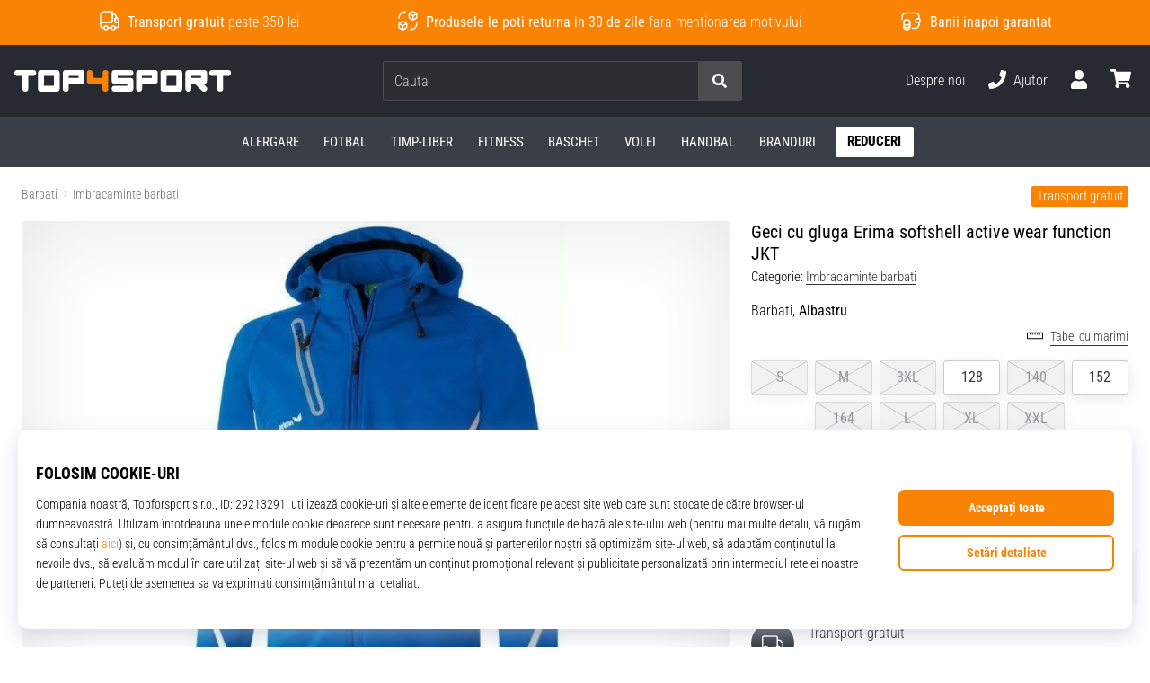

--- FILE ---
content_type: text/css
request_url: https://i1.t4s.cz/dist/css/master-sport.min.css?v=d7b732e
body_size: 49168
content:
@charset "UTF-8";@keyframes popScale{0%{transform:scale(1)}50%{transform:scale(1.1)}to{transform:scale(1)}}.pop-scale{animation:popScale .75s ease}@keyframes detail-carousel-prev{0%{transform:translateX(-10%)}to{transform:translateX(0)}}@keyframes detail-carousel-next{0%{transform:translateX(10%)}to{transform:translateX(0)}}html{font-size:16px;scroll-behavior:smooth}body,html{height:100%}body{color:#000;font-family:Roboto Condensed,Roboto Condensed-fallback,Helvetica Neue,Helvetica,Arial,sans-serif;font-size:1rem;font-weight:300;line-height:1.4;margin:0;overflow-x:hidden;overflow-y:scroll;padding:0;position:relative}@media (max-width:991px){body.body-fixed,body.nav-menu-open{height:100%!important;overflow:hidden!important}}body.body-is-fixed,body.is-fixed{height:100%!important;overflow:hidden!important}@font-face{body{ascent-override:110%;ascent-override:115%;ascent-override:162%;ascent-override:177%;descent-override:normal;font-family:Roboto Condensed-fallback;font-family:Roboto Condensed Light Fallback;font-family:Adjusted Arial Oswald Fallback;font-family:Adjusted Arial Oswald Light Fallback;line-gap-override:normal;size-adjust:85.1%;size-adjust:78%;size-adjust:80%;size-adjust:74%;src:local("Arial");src:local(Arial)}}body.is-basket{background:#f5f5f8}svg *{display:initial}@media (max-width:991px){html:not(.is-basket){padding-top:56px;position:relative}html:not(.is-basket) #main-wrap{position:relative}}@media (min-width:992px){#main-wrap{min-height:500px}}#main-wrap>#snippet--content{position:relative}.sticky{position:sticky!important;top:-.01rem}body>iframe[height="1"][width="1"]{display:block;height:0!important;overflow:hidden!important;width:0!important}.digital_service-form{padding-bottom:15px}.digital_service-divider{display:none}@media (max-width:767px){.digital_service-divider{background-color:#fff;display:none;padding:1rem 15px}}.digital_service-toggler{min-width:230px;padding-right:20px}@media (max-width:360px){.digital_service-toggler{max-width:200px;min-width:0}}.digital_service-toggler svg{transition:all .5s ease-in-out}@media (max-width:360px){.digital_service-price{min-width:50px}}.digital_service-description{font-size:14px;max-height:0;overflow:hidden;padding-bottom:0;padding-left:38px;position:relative;transition:all .5s ease-in-out}.digital_service-description.open{max-height:200px;padding-bottom:15px}.digital_service-empty-spacer{width:115px}@media (max-width:767px){.digital_service-empty-spacer{width:75px}}@media (max-width:575px){.digital_service-empty-spacer{width:60px}}.digital_service-icon{margin-right:1rem;width:60px}.digital_service-icon svg{height:50px;width:50px}@media (max-width:991px){#tracy-debug-bar{max-width:100%;overflow-x:scroll}}body.halloween #outer-wrap{background-color:#000}body.halloween .dropdown .col.text-left.text-nowrap{color:#fff}@media (min-width:992px){body.halloween .product-list-col--left{background-color:#fff}}body.halloween .product-list-order-item.is-active{color:#fff}body.halloween .product-list-order:not(.is-active){color:#ccc;text-decoration:underline}body.halloween .product-list-title{color:#fff}body.halloween .product-box-item{background-color:#fff}body.halloween .product-box-filter-toggle{background-color:#000}body.halloween .product-box-filter-toggle .btn.btn-block.product-box-filter-toggle-shadow{background-color:#fff}body.halloween .product-shadow{background-color:#fff;position:relative}body.halloween #h-breadcrumb a,body.halloween .breadcrumbs a{color:#ccc;text-decoration:none}body.halloween .paginator__btn{color:#fff!important}body.halloween .active-category-filters__inner .btn,body.halloween .active-category-filters__inner .filter-sticker{color:#fff}a.trustpilot{color:#000}.trustpilot-widget-basket,.trustpilot-widget-basket-delivery,.trustpilot-widget-basket-transaction,.trustpilot-widget-minibasket,.trustpilot-widget-pdp{border-radius:4px;gap:1rem;padding:10px 0;transition-duration:.2s;transition-property:color,background-color,border-color,text-decoration-color,fill,stroke;transition-timing-function:cubic-bezier(.4,0,.2,1)}.trustpilot-widget-basket-delivery:hover,.trustpilot-widget-basket-transaction:hover,.trustpilot-widget-basket:hover,.trustpilot-widget-pdp:hover{background-color:#f5f5f8}.trustpilot-widget-main-wrap{padding:1rem;transition-duration:.2s;transition-property:color,background-color,border-color,text-decoration-color,fill,stroke;transition-timing-function:cubic-bezier(.4,0,.2,1)}.trustpilot-widget-main-wrap:not(.trustpilot-in-basket){background-color:#f5f5f8}.trustpilot-widget-main-wrap.trustpilot-in-basket{background-color:#e5e5e6}.trustpilot-widget-main-wrap:hover{background-color:#393e46;color:#fff}@media (min-width:992px){.trustpilot-widget-main-wrap{gap:1.5rem}}@media (max-width:991px){.trustpilot-widget-main-wrap{gap:1rem}}.trustpilot-widget-main-wrap-content{padding:.625rem 0}.trustpilot-widget-pdp{margin-top:2rem}@media (max-width:767px){.trustpilot-widget-basket{margin:1rem 0;padding:.3125rem 0}}@media (min-width:768px) and (max-width:991px){.trustpilot-widget-basket{padding:10px;position:absolute;right:1rem}}@media (min-width:992px) and (max-width:1123px){.trustpilot-widget-basket{margin-bottom:1.5rem}}@media (min-width:992px){.trustpilot-widget-basket-transaction{display:flex;justify-content:flex-end}}@media (min-width:1124px){.trustpilot-widget-basket{padding:10px;position:absolute;right:1rem}}.trustpilot-widget-basket-delivery-sm{padding:.3125rem 0}.trustpilot-widget-minibasket{margin:0 1em;padding:.75rem 0}.trustpilot-widget-minibasket:hover{background-color:#e5e5e6}.trustpilot-stars{display:flex;gap:4px}.trustpilot-stars-i{display:inline-block;height:26px;position:relative;width:26px}.trustpilot-stars-i:before{background-image:url("data:image/svg+xml;charset=utf-8,%3Csvg xmlns='http://www.w3.org/2000/svg' width='26' height='26' fill='none'%3E%3Cpath fill='%23CCC' d='M0 0h26v26H0z'/%3E%3Cpath fill='%23fff' d='m13 3.25 2.432 6.927h7.871l-6.368 4.281 2.433 6.928L13 17.104l-6.368 4.282 2.433-6.928-6.368-4.28h7.87z'/%3E%3C/svg%3E");width:100%}.trustpilot-stars-i:after,.trustpilot-stars-i:before{background-size:26px 26px;content:"";display:block;height:100%;left:0;position:absolute;top:0}.trustpilot-stars-i:after{background-image:url("data:image/svg+xml;charset=utf-8,%3Csvg xmlns='http://www.w3.org/2000/svg' width='26' height='26' fill='none'%3E%3Cpath fill='%2300B67A' d='M0 0h26v26H0z'/%3E%3Cpath fill='%23fff' d='m13 3.25 2.432 6.927h7.871l-6.368 4.281 2.433 6.928L13 17.104l-6.368 4.282 2.433-6.928-6.368-4.28h7.87z'/%3E%3C/svg%3E");overflow:hidden;width:0}.trustpilot-stars-i[data-percentage=full]:after{width:100%}.trustpilot-stars-i[data-percentage="4"]:after{width:0}.trustpilot-stars-i[data-percentage="4.1"]:after{width:10%}.trustpilot-stars-i[data-percentage="4.2"]:after{width:20%}.trustpilot-stars-i[data-percentage="4.3"]:after{width:30%}.trustpilot-stars-i[data-percentage="4.4"]:after{width:40%}.trustpilot-stars-i[data-percentage="4.5"]:after{width:50%}.trustpilot-stars-i[data-percentage="4.6"]:after{width:60%}.trustpilot-stars-i[data-percentage="4.7"]:after{width:70%}.trustpilot-stars-i[data-percentage="4.8"]:after{width:80%}.trustpilot-stars-i[data-percentage="4.9"]:after{width:90%}.trustpilot-stars-i[data-percentage="5"]:after{width:100%}.btn-shop{background-color:#f98305;border-color:#f98305;color:#fff}.btn-shop:active,.btn-shop:focus,.btn-shop:focus-within,.btn-shop:hover{background-color:#f98305;border-color:#f98305;color:#fff}.btn-shop.focus,.btn-shop:focus{box-shadow:0 0 0 .2rem rgba(249,131,5,.25);outline:0}.btn-outline-shop{background-color:transparent;border-color:#f98305;color:#f98305}.btn-outline-shop.active,.btn-outline-shop:active,.btn-outline-shop:focus,.btn-outline-shop:focus-within,.btn-outline-shop:hover{background-color:#f98305;border-color:#f98305;color:#fff}.btn-outline-shop.focus,.btn-outline-shop:focus{box-shadow:0 0 0 .2rem rgba(249,131,5,.25);outline:0}.btn-dark-modal{background-color:#393e47;border-color:#393e47;color:#fff}.btn-dark-modal.active,.btn-dark-modal:active,.btn-dark-modal:focus,.btn-dark-modal:focus-within,.btn-dark-modal:hover{background-color:#f98305;border-color:#f98305;color:#fff}.btn-dark-modal.focus,.btn-dark-modal:focus{box-shadow:0 0 0 .2rem rgba(249,131,5,.25);outline:0}.btn-outline-dark-gray{border:1px solid #727272;color:#393e47;display:flex;justify-content:center;place-items:center;align-items:center;border-radius:.25rem;font-size:1rem;font-weight:400;gap:8px;line-height:1rem;padding:10px 16px;transition:all .3s}.btn-outline-dark-gray:hover{background:#ccc}.btn-outline-dark-modal{background-color:#fff;border-color:#393e47;color:#393e47}.btn-outline-dark-modal.active,.btn-outline-dark-modal:active,.btn-outline-dark-modal:focus,.btn-outline-dark-modal:focus-within,.btn-outline-dark-modal:hover{background-color:#f98305;border-color:#f98305;color:#fff}.btn-outline-dark-modal.focus,.btn-outline-dark-modal:focus{box-shadow:0 0 0 .2rem rgba(249,131,5,.25);outline:0}.btn-special{background-color:#f98305;border-color:#f98305;color:#fff}.btn-special:active,.btn-special:focus,.btn-special:focus-within,.btn-special:hover{background-color:#f98305;border-color:#f98305;color:#fff}.btn-special.focus,.btn-special:focus{box-shadow:0 0 0 .2rem rgba(249,131,5,.25);outline:0}.btn-outline-special{background-color:transparent;border-color:#f98305;color:#f98305}.btn-outline-special.active,.btn-outline-special:active,.btn-outline-special:focus,.btn-outline-special:focus-within,.btn-outline-special:hover{background-color:#f98305;border-color:#f98305;color:#fff}.btn-outline-special.focus,.btn-outline-special:focus{box-shadow:0 0 0 .2rem rgba(249,131,5,.25);outline:0}.btn-silver-light{background-color:rgba(0,0,0,.05);color:#000!important}.btn-silver-light:hover{background-color:rgba(0,0,0,.1);color:#000}.btn-shadow{box-shadow:0 .25rem 1rem rgba(0,0,0,.1)}.btn-em{font-size:1em}.btn-em-md{border-radius:.25em;font-size:1.25em;line-height:2;padding:.375em .75em}.btn-em-lg{border-radius:.3em;font-size:1.5em;line-height:2;padding:.75em 2em}@media (max-width:991px){.btn-em-to-lg{font-size:1em}}.btn-lh-2{line-height:2}.btn-lh-25{line-height:2.5}@media (max-width:991px){.btn-lh-sm-2{line-height:2}.btn-lh-sm-25{line-height:2.5}.btn-lh-sm-3{line-height:3}}@media (min-width:992px){.btn-lh-lg-2{line-height:2}.btn-lh-lg-25{line-height:2.5}.btn-lh-lg-3{line-height:3}.btn-lg-large{font-size:1.25rem;padding:.5rem 1rem}}.btn-rounded{border-radius:100rem}.btn-adding{border-color:transparent!important;box-shadow:0 .25rem 1rem rgba(0,0,0,.1)!important;height:3.5em;overflow:hidden;padding:0;position:relative;transition:opacity .18s ease-out,background-color .18s ease-in}@media (min-width:992px){.btn-adding{height:3em}}.btn-adding>.btn-adding__span{align-items:center;box-sizing:border-box;display:flex;height:3.5em;justify-content:center;left:0;padding:0 1em;position:absolute;text-align:center;top:0;transition:all .18s ease-out;width:100%;z-index:1}@media (min-width:992px){.btn-adding>.btn-adding__span{height:3em}}.btn-adding>.btn-adding__span span.is-error__text{font-size:80%;line-height:1}.btn-adding>.btn-adding__span>span{align-items:center;display:flex;justify-content:center;line-height:1}.btn-adding>.btn-adding__span.is-done,.btn-adding>.btn-adding__span.is-error,.btn-adding>.btn-adding__span.is-second{opacity:0;top:100%}.btn-adding.is-disabled{opacity:1}.btn-adding.is-disabled:focus,.btn-adding.is-disabled:hover{opacity:.65}.btn-adding.is-disabled:focus .btn-adding__span.is-default,.btn-adding.is-disabled:hover .btn-adding__span.is-default{opacity:0!important;top:-100%!important}.btn-adding.is-disabled:focus .btn-adding__span.is-second,.btn-adding.is-disabled:hover .btn-adding__span.is-second{opacity:1;top:0}.btn-adding .is-second ul{display:inline;list-style-type:none;margin:0 0 0 3px;padding:0}.btn-adding .is-second ul li{animation:addingwaiting .3s ease-out infinite alternate;display:inline-block;margin-left:1px;opacity:0}.btn-adding .is-second ul li:first-child{animation-delay:.1s}.btn-adding .is-second ul li:nth-child(2){animation-delay:.2s}.btn-adding .is-second ul li:nth-child(3){animation-delay:.3s}@keyframes addingwaiting{0%{opacity:0}to{opacity:1}}.btn-adding.is-sending .btn-adding__span.is-default{opacity:0!important;top:-100%!important}.btn-adding.is-sending:not(.is-done):not(.is-error) .btn-adding__span.is-second{opacity:1;top:0}.btn-adding.is-done:not(:hover):not(:focus){opacity:.85}.btn-adding.is-done .btn-adding__span.is-done{opacity:1;top:0}.btn-adding.is-done .btn-adding__span.is-done>span{animation:detail-is-done-highlight .3s linear;animation-delay:.3s}@keyframes detail-is-done-highlight{0%{transform:scale(1)}50%{transform:scale(1.05)}to{transform:scale(1)}}.btn-adding.is-done .btn-adding__span.is-second{opacity:0!important;top:-100%!important}.btn-adding.is-done.focus,.btn-adding.is-done:focus{outline:0}.btn-adding.is-done:after{animation-duration:4s;animation-name:adding-button-overlay;background-color:hsla(0,0%,100%,.3);bottom:0;content:"";display:block;left:0;opacity:.2;position:absolute;top:0;width:0;z-index:2}@keyframes adding-button-overlay{0%{width:100%}to{width:0}}.btn-adding.is-error{background-color:#d92719}.btn-adding.is-error:not(:hover):not(:focus){opacity:.85}.btn-adding.is-error .btn-adding__span.is-error{opacity:1;top:0}.btn-adding.is-error .btn-adding__span.is-second{opacity:0!important;top:-100%!important}.btn-adding.is-error.focus,.btn-adding.is-error:focus{box-shadow:0 0 0 .2rem rgba(192,56,75,.5);outline:0}i.show-pass-btn{cursor:pointer;float:right;right:14px;top:-33px}div.icon-login-google{background:url(../../images/login/google.svg) no-repeat;height:20px;width:20px}div.icon-login-facebook{background:url(../../images/login/facebook.svg) no-repeat 6px;height:20px;width:20px}div.icon-login-apple{background:url(../../images/login/apple.svg) no-repeat;height:20px;width:20px}@media (min-width:576px){.btn-facebook{border-left:0}.btn-facebook.last{border-radius:0 .2em .2em 0}}@media (max-width:575px){.btn-facebook:not(.last),.btn-facebook:not(.pg-last){border-radius:.2em}}@media (min-width:576px){.btn-facebook:not(.last),.btn-facebook:not(.pg-last){border-radius:0}}.btn-facebook.pg-last{border-left:0;border-radius:0 .2em .2em 0}.btn-google{border-radius:.2em}@media (min-width:576px){.btn-google{border-radius:.2em 0 0 .2em}}.btn-apple{border-radius:.2em}@media (min-width:576px){.btn-apple{border-left:0;border-radius:0 .2em .2em 0}}.btn-apple,.btn-facebook,.btn-google{display:flex;gap:.5rem;justify-content:center;place-items:center}.btn-shoe-selector{background:transparent;border:1px solid rgba(0,0,0,.4);border-radius:.25em;color:#000;font-size:1rem;font-weight:400;line-height:1.25;padding:.5em 1.5em;transition:all .3s}.btn-shoe-selector:hover{background:#f98305;border:1px solid transparent;color:#fff}.btn-shoe-selector:focus{border:1px solid rgba(0,0,0,.4);outline:none}.btn-infostripe{border-radius:3px;font-weight:500}.btn-infostripe within,.btn-infostripe:focus{box-shadow:0 0 0 4px #c8af79}@media (min-width:992px){.btn-infostripe-lg-offset{margin-right:-7px!important}}.btn-infostripe-link{color:#f98305;font-weight:500;padding:.2em .25em;text-decoration:underline}.btn-copy-code{border-radius:4px;cursor:pointer;padding:2px}.btn-copy-code-value{font-size:16px;font-style:normal;font-weight:700;line-height:16px;padding:2px 6px}.btn-copy-code-trigger{align-items:center;background:#393e47;border:none;border-radius:3px;display:flex;font-size:12.8px;font-style:normal;font-weight:400;gap:2px;justify-content:space-between;line-height:14px;padding:5px 8px}.link-black{color:#343a40;text-decoration:none}.link-black:hover{color:#f98305;text-decoration:none}.link-white,.link-white:hover{color:#fff}.link-shop-fake{color:#f98305}.link-dark{box-shadow:inset 0 -1px 0 0 #333;transition:all .2s ease}.link-dark,.link-dark:hover{color:#343a40;text-decoration:none!important}.link-dark:hover{box-shadow:inset 0 -1.5px 0 0 #333}.link-light{box-shadow:inset 0 -1px 0 0 #fff;transition:all .2s ease}.link-light,.link-light:hover{color:#fff;text-decoration:none!important}.link-light:hover{box-shadow:inset 0 -1.5px 0 0 #fff}@media (max-width:991px){.link-sm-dark{box-shadow:inset 0 -1px 0 0 #333;transition:all .2s ease}.link-sm-dark,.link-sm-dark:hover{color:#343a40;text-decoration:none!important}.link-sm-dark:hover{box-shadow:inset 0 -1.5px 0 0 #333}.link-sm-light{box-shadow:inset 0 -1px 0 0 #fff;transition:all .2s ease}.link-sm-light,.link-sm-light:hover{color:#fff;text-decoration:none!important}.link-sm-light:hover{box-shadow:inset 0 -1.5px 0 0 #fff}}@media (min-width:992px){.link-lg-dark{box-shadow:inset 0 -1px 0 0 #333;transition:all .2s ease}.link-lg-dark,.link-lg-dark:hover{color:#343a40;text-decoration:none!important}.link-lg-dark:hover{box-shadow:inset 0 -1.5px 0 0 #333}.link-lg-light{box-shadow:inset 0 -1px 0 0 #fff;transition:all .2s ease}.link-lg-light,.link-lg-light:hover{color:#fff;text-decoration:none!important}.link-lg-light:hover{box-shadow:inset 0 -1.5px 0 0 #fff}}.link-unsuccessful{color:red}.link-cancelation{color:#f98305}.global-toast-wrap{height:100%;left:0;pointer-events:none;position:absolute;top:0;width:100%}@media (max-width:991px){.global-toast-wrap{overflow:hidden;position:fixed;top:56px;z-index:1300}}.global-toast-wrap__inner{max-width:100%;right:0;top:0}@media (min-width:992px){.global-toast-wrap__inner{position:sticky}}@media (max-width:991px){.global-toast-wrap__inner{position:sticky}}@media (min-width:992px){.global-toast-wrap__inner{margin-left:auto;max-width:calc(400px + 3rem);z-index:2799}}@media (max-width:991px){.global-toast-wrap__inner{z-index:300}}.global-toast-container{pointer-events:auto}@media (max-width:991px){.global-toast-container{width:100%}.global-toast-container .toaster:not(:first-child):not(:nth-child(2)){display:none}}@media (min-width:992px){.global-toast-container{max-width:100%;width:100%}.global-toast-container .toaster:not(:first-child):not(:nth-child(2)):not(:nth-child(3)){display:none}}.global-toast-item{box-shadow:0 0 1rem rgba(0,0,0,.5);color:#fff;max-width:100%;width:100%}.global-toast--info{background-color:#f98305}.global-toast--success{background-color:#37a139}.global-toast--special{background-color:#f98305}.global-toast--danger{background-color:#d92719}.global-toast--silver-dark{background-color:rgba(0,0,0,.15)}.toaster{-webkit-backdrop-filter:none!important;backdrop-filter:none!important;background:none;border:none!important;border-radius:0;box-shadow:none;left:calc(100% + 1.5rem);max-height:0;max-width:100%;overflow:visible;position:relative;transition:all .5s;width:100%}.toaster[data-delay] .toaster-inner{padding-bottom:3px}.toaster.show,.toaster.showing{left:0;max-height:100%}.toaster.toaster-shadow:before{border-radius:.5rem;bottom:0;box-shadow:0 0 3rem rgba(0,0,0,.3);content:"";left:0;position:absolute;right:0;top:0;z-index:-1}.toaster:not([data-autohide=false]) .toaster-inner:after,.toaster:not([data-autohide=false]) .toaster-inner:before{background-color:#f98305;bottom:0;content:"";display:block;height:3px;left:0;position:absolute}.toaster:not([data-autohide=false]) .toaster-inner:after{animation-name:toaster-timer;width:0;z-index:2}@keyframes toaster-timer{0%{width:100%}to{width:0}}.toaster:not([data-autohide=false]) .toaster-inner:before{opacity:.35;width:100%}.toaster[data-delay="5000"] .toaster-inner:after{animation-duration:5s}.toaster[data-delay="6000"] .toaster-inner:after{animation-duration:6s}.toaster[data-delay="7000"] .toaster-inner:after{animation-duration:7s}.toaster[data-delay="8000"] .toaster-inner:after{animation-duration:8s}.toaster[data-delay="9000"] .toaster-inner:after{animation-duration:9s}.toaster[data-delay="10000"] .toaster-inner:after{animation-duration:10s}.toaster[data-delay="20000"] .toaster-inner:after{animation-duration:20s}.toaster-btn-shadow{position:relative}.toaster-btn-shadow:before{border-radius:50rem;bottom:0;box-shadow:0 0 3rem rgba(0,0,0,.5);content:"";left:0;position:absolute;right:0;top:0;z-index:-1}.toaster-inner{background-color:#fff;border-radius:.5rem;overflow:hidden;position:relative}.toaster-header{align-items:center;bottom:0;display:flex;justify-content:flex-end;position:absolute;right:0;top:0}.toaster-svg{animation:toaster-svg 1s linear infinite;animation-delay:.3s;color:#f98305;display:block}@keyframes toaster-svg{0%{transform:scale(1)}50%{transform:scale(1.1)}to{transform:scale(1)}}.toaster-close{cursor:pointer}@media (min-width:992px){.toaster-lg-line{border-left:1px solid rgba(0,0,0,.15)}}.toaster-link{color:#343a40;transition:background-color .18s}.toaster-link:hover{background-color:rgba(0,0,0,.05);color:#343a40}.toaster-btn-close{align-items:center;display:flex;height:2.2rem;justify-content:center;width:2.2rem}.toaster-btn-close>*{display:block}.toast-me{display:none}.toaster-product{align-items:center;background-color:#fff;display:flex;height:65px;justify-content:center;position:relative;width:65px}.toaster-product-img{object-fit:contain}.clearfix{zoom:1}.clearfix:after,.clearfix:before{content:" ";display:block;height:0;overflow:hidden}.clearfix:after{clear:both}.hidden,.hide,.js .jsHide,.no-js .jsOnly{display:none}.break{clear:both;display:block;font-size:0;height:0;line-height:0;margin:0;overflow:hidden;padding:0;visibility:hidden;width:100%}.container-960{max-width:960px}.container-850{max-width:850px}.font-size-60{font-size:60%}.font-size-75{font-size:75%}.font-size-80{font-size:80%}.font-size-90{font-size:90%}.font-size-95{font-size:95%}.font-em-05{font-size:.5em}.font-em-06{font-size:.6em}.font-em-07{font-size:.7em}.font-em-08{font-size:.8em}.font-em-085{font-size:.85em}.font-em-09{font-size:.9em}.font-em-10{font-size:1em}.font-em-11{font-size:1.1em}.font-em-12{font-size:1.2em}.font-em-13{font-size:1.3em}.font-em-14{font-size:1.4em}.font-em-15{font-size:1.5em}.font-em-16{font-size:1.6em}.font-em-125{font-size:1.25em}.font-em-175{font-size:1.75em}.font-em-20{font-size:2em}.font-em-25{font-size:2.5em}.font-em-30{font-size:3em}.font-em-35{font-size:3.5em}.font-em-40{font-size:4em}.font-em-45{font-size:4.5em}@media (max-width:991px){.font-size-sm-60{font-size:60%}.font-size-sm-80{font-size:80%}.font-size-sm-90{font-size:90%}.font-em-sm-10{font-size:1em}.font-em-sm-125{font-size:1.25em}.font-em-sm-15{font-size:1.5em}.font-em-sm-175{font-size:1.75em}.font-em-sm-20{font-size:2em}.font-em-sm-25{font-size:2.5em}.font-em-sm-30{font-size:3em}.font-em-sm-35{font-size:3.5em}.font-em-sm-40{font-size:4em}.font-em-sm-45{font-size:4.5em}}@media (min-width:992px){.font-size-lg-80{font-size:80%}.font-size-lg-90{font-size:90%}.font-em-lg-10{font-size:1em}.font-em-lg-125{font-size:1.25em}.font-em-lg-13{font-size:1.3em}.font-em-lg-14{font-size:1.4em}.font-em-lg-15{font-size:1.5em}.font-em-lg-175{font-size:1.75em}.font-em-lg-20{font-size:2em}.font-em-lg-25{font-size:2.5em}.font-em-lg-30{font-size:3em}.font-em-lg-35{font-size:3.5em}.font-em-lg-40{font-size:4em}.font-em-lg-45{font-size:4.5em}}@media (min-width:1440px){.font-em-xl-115{font-size:1.15em}.font-em-xl-12{font-size:1.2em}.font-em-xl-125{font-size:1.25em}}.text-rem-1{font-size:1rem}.min-h-5{min-height:500px}.headline-strip{margin:1rem 0 0;text-align:center}@media (min-width:992px){.headline-strip{margin:2rem 0 0}}.list-style-disc{padding-left:1.5em}.list-style-disc li{list-style:disc}.badge:not(.badge-pill){border-radius:2px}.badge:not(.badge-pill):not(.badge-hot):not(.badge-counter):not(.badge-cyo-summary):not(.badge-gift){font-weight:lighter}.badge-special{background:#f98305;color:#fff}.badge-timer{background-color:#fff;color:#343a40;z-index:2}.badge-timer:before{background-color:#fff;bottom:1px;content:"";display:block;position:absolute;right:1px;top:1px;z-index:-1}.badge-gray{background-color:#d9d9d9;color:#000}.badge-hot{align-items:center;color:#000;display:inline-flex;font-weight:400;gap:3px;padding:.25em .4em}.badge-cyo,.badge-hot{background-color:#fff;box-shadow:0 1px 6px rgba(0,0,0,.16),0 0 16px rgba(0,0,0,.14)}.badge-cyo{display:inline-block;padding:.5px 4px}@media (min-width:992px){.badge-cyo{top:1.25px}}.badge-cyo .svg-icon-cyo{font-style:normal;line-height:1;position:relative}.badge-cyo .svg-icon-cyo svg{height:1em;position:relative;vertical-align:middle;width:auto}.badge-cyo-summary:before{background:linear-gradient(to top right,#4e80c2,#bc2f82 48%,#ec8e37)}.badge-cyo-summary:before,.badge-gift:before{-webkit-mask:linear-gradient(#fff 0 0) content-box,linear-gradient(#fff 0 0)}.badge-gift:before{background:linear-gradient(to top right,#001d4e,#0276de)}.badge-cyo-summary,.badge-gift{background:#fff;border-radius:4px;font-size:14px;font-weight:lighter;line-height:21.6px;overflow:hidden;padding:.5px 4px;position:relative;z-index:1}.badge-cyo-summary:before,.badge-gift:before{border-radius:inherit;content:"";inset:0;-webkit-mask-composite:destination-out;mask-composite:exclude;padding:1px;pointer-events:none;position:absolute;z-index:-1}.badge-cyo-summary .svg-icon-cyo,.badge-gift .svg-icon-cyo{font-style:normal;line-height:1;position:relative}.badge-cyo-summary .svg-icon-cyo svg,.badge-gift .svg-icon-cyo svg{height:1em;position:relative;vertical-align:middle;width:auto}.product-shadow{position:relative}.product-shadow:before{bottom:0;box-shadow:inset 0 0 6rem rgba(0,0,0,.1);content:"";display:block;left:0;pointer-events:none;position:absolute;right:0;top:0;z-index:2}.product-shadow-xs:before{box-shadow:inset 0 0 1rem rgba(0,0,0,.1)}@media (max-width:991px){.product-sm-shadow{position:relative}.product-sm-shadow:before{bottom:0;box-shadow:inset 0 0 6rem rgba(0,0,0,.1);content:"";display:block;left:0;pointer-events:none;position:absolute;right:0;top:0;z-index:2}}@media (min-width:992px){.product-lg-shadow{position:relative}.product-lg-shadow:before{bottom:0;box-shadow:inset 0 0 6rem rgba(0,0,0,.1);content:"";display:block;left:0;pointer-events:none;position:absolute;right:0;top:0;z-index:2}}.flex-1{flex:1}.transition-none{transition:none}.pointer-none{pointer-events:none}.btn-paypal{align-items:center;background:#ffc439;display:flex;justify-content:center;transition:filter .2s}.btn-paypal:hover{filter:brightness(.95)}.btn-paypal small,.btn-paypal span{line-height:1.9;margin-right:.5rem}.text-ellipsis{overflow:hidden;text-overflow:ellipsis;white-space:nowrap}.global-badge{border:1px solid #343a40;border-radius:3px;color:#343a40;position:relative}.global-badge .text-dotted{border-bottom-color:#343a40}.global-badge--dotted{border-style:dotted}.global-badge--none{border:none}.global-badge--arrow:after,.global-badge--arrow:before{border:solid transparent;bottom:100%;content:" ";height:0;left:50%;pointer-events:none;position:absolute;width:0}.global-badge--arrow:after{border-color:rgba(136,183,213,0);border-bottom-color:#fff!important;border-width:10px;margin-left:-10px}.global-badge--arrow:before{border-color:rgba(194,225,245,0) rgba(194,225,245,0) #343a40;border-width:11px;margin-left:-11px}.global-badge--bottom.global-badge--arrow:after,.global-badge--bottom.global-badge--arrow:before{bottom:auto;top:100%}.global-badge--bottom.global-badge--arrow:after{border-bottom-color:transparent!important;border-top-color:#fff!important}.global-badge--bottom.global-badge--arrow:before{border-bottom-color:transparent;border-top-color:#343a40}.global-badge--basket:after,.global-badge--basket:before{left:2rem}.global-badge--hearth:after,.global-badge--hearth:before{left:42%}.global-badge__noicon{padding-left:2rem}.global-badge--shop{border-color:#f98305;color:#f98305}.global-badge--shop .text-dotted{border-bottom-color:#f98305}.global-badge--shop.global-badge--arrow:before{border-color:rgba(194,225,245,0) rgba(194,225,245,0) #f98305;border-width:11px;margin-left:-11px}.global-badge--black{border-color:#000;color:#000}.global-badge--danger{border-color:#d92719;color:#d92719}.global-badge--danger .text-dotted{border-bottom-color:#d92719}.global-badge--danger.global-badge--arrow:before{border-color:rgba(194,225,245,0) rgba(194,225,245,0) #d92719;border-width:11px;margin-left:-11px}.global-badge--danger.global-badge--arrow.global-badge--bottom:before{border-bottom-color:transparent;border-top-color:#d92719}.global-badge--warning{border-color:#eab106;color:#eab106}.global-badge--warning .text-dotted{border-bottom-color:#eab106}.global-badge--warning.global-badge--arrow:before{border-color:rgba(194,225,245,0) rgba(194,225,245,0) #eab106;border-width:11px;margin-left:-11px}.global-badge--warning.global-badge--arrow.global-badge--bottom:before{border-bottom-color:transparent;border-top-color:#eab106}.global-badge--show{cursor:default}.global-badge--show .global-badge-collapse{transition:font-size .15s ease-in-out,color .2s ease-in-out}.global-badge--show:not(:hover) .global-badge-collapse{color:transparent;font-size:0}.blog-video,.blog-youtube-video{background-position:50%;background-size:100%;border-radius:2px;display:block;position:relative;width:100%}.blog-video .daily-video,.blog-youtube-video .daily-video{display:none}.blog-video>img,.blog-youtube-video>img{display:block;max-width:100%;width:100%}.blog-video:after,.blog-youtube-video:after{background-image:url(https://i1.t4s.cz/downloads/u/16x9-cover-play-lg.png);background-size:cover;content:"";cursor:pointer;height:100%;left:0;position:absolute;top:0;width:100%}.blog-youtube-video-overlay{display:none}.text-gradient-shop{color:#f98305}.bg-shop-gradient{background:#f98305;background:linear-gradient(320deg,#f98305,#c86d0c)}.cursor-pointer{cursor:pointer}.cursor-help{cursor:help}.iframe-video-wrap{display:table;height:0;overflow:hidden;padding-bottom:50%;padding-top:25px;position:relative;width:100%}.iframe-video-wrap iframe{height:100%;left:0;position:absolute;top:0;width:100%}.color-shop{color:#f98305!important}.color-shop.text-dotted{border-color:#f98305!important}.color-shop-gradient{background:linear-gradient(90deg,#f98305 0,#c86d0c);-webkit-background-clip:text;-webkit-text-fill-color:transparent}.color-shop--hover:hover{color:#f98305!important}.bg-blue{background-color:#2db9e2}.color-blue{color:#2db9e2}.color-red{color:#d92719}.color-green{color:#37a139}.color-special{color:#f98305}.color-black{color:#000}.color-white{color:#fff}.color-light{color:hsla(0,0%,100%,.15)}.color-light-dark{color:hsla(0,0%,100%,.6)}.color-gray{color:#727272}.color-gray-dark{color:rgba(0,0,0,.4)}.color-gray-8{color:#343a41}.color-gray-scale-1{color:#000}.color-gray-scale-2{color:#343a41}.color-gray-scale-3{color:#6b6f74}.color-gray-scale-4{color:#aeb0b3}.color-gray-scale-4-overwrite{color:#aeb0b3!important}.color-silver-light{color:rgba(0,0,0,.05)}.color-silver{color:rgba(0,0,0,.1)}.color-silver-dark{color:rgba(0,0,0,.15)}.bg-lightblue{background-color:#f2faff}.bg-white{background-color:#fff!important}.bg-alert{background-color:#fff3cd!important}.bg-shop-highlight{background-color:rgba(249,131,5,.25)!important}.bg-white-dark{background-color:hsla(0,0%,100%,.15)}.bg-red{background-color:#d92719}.bg-green{background-color:#37a139}.bg-black{background-color:#000}.bg-gray-3{background-color:#f2f2f2}.bg-gray-4{background-color:#f7f7f8}.hover-bg-gray-4{transition:.15s ease-in-out}.hover-bg-gray-4:hover{background-color:hsla(240,7%,97%,.6)}.bg-gray-5{background-color:#e5e5e6}.bg-gray-6{background-color:#d6d8d9}.bg-gray-10{background-color:#fbfbfb}.bg-gray-11{background-color:#f2f2f4}.bg-gold-light{background-color:#fffaef}.bg-gold-dark{background-color:#e4c588}.bg-gold-btn{background-color:#e4c581}.bg-gray-7{background-color:#f5f5f8}.border-green{border:1px solid #37a139}.border-special{border:1px solid #f98305}.bg-shop{background-color:#f98305}.bg-shop-hover{background-color:#c86d0c}.bg-special{background-color:#f98305}.bg-silver-light{background-color:rgba(0,0,0,.05)}.bg-silver{background-color:rgba(0,0,0,.1)}.bg-silver-dark{background-color:rgba(0,0,0,.15)}@media (min-width:992px){.bg-lg-silver-light{background-color:rgba(0,0,0,.05)}.bg-lg-silver{background-color:rgba(0,0,0,.1)}.bg-lg-silver-dark{background-color:rgba(0,0,0,.15)}.b-lg-bottom{border-bottom:1px solid rgba(0,0,0,.1)}.b-lg-top{border-top:1px solid rgba(0,0,0,.1)}.b-lg-left{border-left:1px solid rgba(0,0,0,.1)}.b-lg-right{border-right:1px solid rgba(0,0,0,.1)}}@media (max-width:991px){.bg-sm-silver-light{background-color:rgba(0,0,0,.05)}.bg-sm-silver{background-color:rgba(0,0,0,.1)}.bg-sm-silver-dark{background-color:rgba(0,0,0,.15)}}.line-height-1{line-height:1}.hr-text{border:0;color:currentColor;height:1.5em;line-height:1em;margin-bottom:.5rem;margin-top:.5rem;outline:0;position:relative;text-align:center}.hr-text:before{background:currentColor;content:"";height:1px;left:0;opacity:.15;position:absolute;top:50%;width:100%}.hr-text:after{background-color:#fff;color:currentColor;content:attr(data-content);display:inline-block;font-size:.8em;line-height:1.5rem;padding:0 .5rem;position:relative}.z-index-2{position:relative;z-index:2}@media (min-width:992px){.our-scrollbar::-webkit-scrollbar-track{background-color:rgba(0,0,0,.05);border-radius:10px}.our-scrollbar::-webkit-scrollbar{background-color:rgba(0,0,0,.05);border:1px solid #cacaca;border-radius:10px;height:8px;width:10px}.our-scrollbar::-webkit-scrollbar-thumb{background-color:#727272;border-radius:10px}}@media (max-width:991px){.our-scrollbar-mob::-webkit-scrollbar-track{background-color:rgba(0,0,0,.05);border-radius:10px}.our-scrollbar-mob::-webkit-scrollbar{background-color:rgba(0,0,0,.05);height:4px;width:4px}.our-scrollbar-mob::-webkit-scrollbar-thumb{background-color:#727272;border-radius:10px}.no-scrollbar-mob::-webkit-scrollbar{display:none}}.no-scrollbar::-webkit-scrollbar{display:none}.text-loading-light{animation:loading-text 6s linear infinite;background:linear-gradient(90deg,#bdbdbd,#bdbdbd 40%,#fff 70%,#bdbdbd);-webkit-background-clip:text;background-position:0;color:transparent;-webkit-text-fill-color:transparent}@keyframes loading-text{0%{background-position-x:0}to{background-position-x:120vh}}.flex-square:after{content:"";float:left;padding-top:100%}.object-contain{object-fit:contain}.appearance-none{-webkit-appearance:none;appearance:none}.row-25{margin-left:-.25rem;margin-right:-.25rem}.row-25>*{padding-left:.25rem;padding-right:.25rem}a.faq-link-invert{color:#000}a.faq-link-invert:hover{color:#f98305}.disabled-input{background:#ddd!important;cursor:not-allowed}.same-color-hidden{display:none}.custom-shadow-lg{box-shadow:0 0 20px rgba(52,42,65,.6)}@media (max-width:991px){.overflow-max-lg-scroll{overflow:scroll}}.gap-1{gap:.25rem}.gap-x-1{column-gap:.25rem}.gap-y-1{row-gap:.25rem}.gap-1_5{gap:.375rem}.gap-x-1_5{column-gap:.375rem}.gap-y-1_5{row-gap:.375rem}.gap-2{gap:.5rem}.gap-x-2{column-gap:.5rem}.gap-y-2{row-gap:.5rem}.gap-2_5{gap:.6rem}.gap-x-2_5{column-gap:.6rem}.gap-y-2_5{row-gap:.6rem}.gap-3{gap:.75rem}.gap-x-3{column-gap:.75rem}.gap-y-3{row-gap:.75rem}.gap-4{gap:1rem}.gap-x-4{column-gap:1rem}.gap-y-4{row-gap:1rem}.gap-5{gap:1.25rem}.gap-x-5{column-gap:1.25rem}.gap-y-5{row-gap:1.25rem}.gap-6{gap:1.5rem}.gap-x-6{column-gap:1.5rem}.gap-y-6{row-gap:1.5rem}.gap-7{gap:1.75rem}.gap-x-7{column-gap:1.75rem}.gap-y-7{row-gap:1.75rem}.gap-8{gap:2rem}.gap-x-8{column-gap:2rem}.gap-y-8{row-gap:2rem}.gap-16{gap:4rem}@media (min-width:992px){.gap-lg-3{gap:.75rem}}@media (max-width:991px){.gap-max-lg-0625{gap:.625rem}}.p-2_5{padding:12px}.p-2_5_i{padding:12px!important}.py-2_5{padding-bottom:12px;padding-top:12px}@media (min-width:992px){.mt-lg-4_5{margin-top:32px!important}.py-lg-4_5{padding-bottom:32px!important;padding-top:32px!important}}.gap-15{gap:1.5rem}@media (min-width:1440px){.row-xl{display:flex;flex-wrap:wrap;margin-left:-15px;margin-right:-15px}}.color-rrp{color:#727272}.custom-switch .custom-control-input:checked~.custom-control-label:after,.custom-switch .custom-control-input:checked~.custom-control-label:before{border-color:#f98305}.custom-switch .custom-control-input:checked~.custom-control-label:before{background-color:#f98305}.custom-switch .was-validated .custom-control-input:valid:checked~.custom-control-label:before{background-color:#343a40;border-color:#343a40}.custom-switch .custom-control-input:focus:not(:checked)~.custom-control-label:before{border-color:#343a40}.custom-switch .custom-control-input:focus~.custom-control-label:before{box-shadow:0 0 0 1px #fff,0 0 0 .2rem rgba(249,131,5,.25)}.custom-switch .custom-control-input:not(:disabled):active~.custom-control-label:before{background-color:#fff;border-color:#343a40}.custom-switch .custom-control-label:before{border:2px solid #343a40}.custom-switch .custom-control-label:after{background:#fff;border:2px solid #343a40;box-shadow:0 1px 2px 0 rgba(0,0,0,.1),0 1px 3px 0 rgba(0,0,0,.18);height:1rem;left:-2.25rem;top:.25rem;width:1rem}.custom-switch .custom-control-label:after,.custom-switch .custom-control-label:before{top:.15rem!important}.custom-switch.switch-disabled .custom-control-label:after,.custom-switch.switch-disabled .custom-control-label:before{cursor:auto;pointer-events:none!important}.custom-switch.switch-disabled .custom-control-input:checked+.custom-control-label:before{background-color:#727272!important;border-color:#727272!important}.custom-switch.switch-disabled .custom-control-input:checked+.custom-control-label:after{border-color:#727272!important}.loader-custom{animation:spin 2s linear infinite;border:5px solid #e5e5e6;border-radius:50%;border-top-color:#f98305;height:40px;width:40px}@keyframes spin{0%{transform:rotate(0deg)}to{transform:rotate(1turn)}}.fw-500{font-weight:500}.btn-shop-colors{background:#343a40;border:transparent}.-mb-2px{margin-bottom:-2px}.-mb-3px{margin-bottom:-3px}.-mt-3px{margin-top:-3px}.color-bf{color:#f7e54c}.bg-bf-fg{background:#f7e54c}.bgnToEur,.eurToBgn{font-size:75%}@media (max-width:991px){.popover-gifts{top:55px!important}}input::-webkit-inner-spin-button,input::-webkit-outer-spin-button{-webkit-appearance:none;margin:0}[data-getmodal-youtube]{cursor:pointer}input[type=number]{-moz-appearance:textfield}a{color:#f98305;outline:none}a,a:hover{text-decoration:none}@media (min-width:992px){a{transition:color .2s ease}a:hover{color:#343a40;text-decoration:none}}.h1,.h2,.h3,.h4,.h5,.h6,h1,h2,h3,h4,h5,h6{font-family:Roboto Condensed,Roboto Condensed-fallback,Helvetica Neue,Helvetica,Arial,sans-serif;font-weight:400}.h1,h1{font-size:2.5em}.h2,h2{font-size:2em}.h3,h3{font-size:1.75em}.h4,h4{font-size:1.5em}.h5,h5{font-size:1.25em}.h6,h6{font-size:1em}.small,small{font-weight:300}hr{border-color:rgba(0,0,0,.15)}hr.hr-white{border-color:hsla(0,0%,100%,.3)}.form-control:disabled,.form-control[readonly]{background-color:rgba(0,0,0,.1)}.l-0{left:0}.r-0{right:0}.text-through{text-decoration:line-through}.text-dotted{border-bottom:2px dotted #000;cursor:help}.border-transparent{border:1px solid rgba(0,0,0,.15)}.box-shadow,.card-shadow{box-shadow:0 0 2rem rgba(0,0,0,.15)}.box-shadow-light,.card-shadow-light{box-shadow:0 0 3rem rgba(0,0,0,.05)}@media (max-width:991px){.card-sm-shadow{box-shadow:0 0 2rem rgba(0,0,0,.15)}}.box-shadow-none{box-shadow:none!important}@media (max-width:575px){.box-sm-shadow{box-shadow:0 0 2rem rgba(0,0,0,.15)}.box-sm-shadow-light{box-shadow:0 0 3rem rgba(0,0,0,.05)}.box-sm-shadow-none{box-shadow:none!important}}@media (max-width:767px){.box-md-shadow{box-shadow:0 0 2rem rgba(0,0,0,.15)}.box-md-shadow-light{box-shadow:0 0 3rem rgba(0,0,0,.05)}.box-md-shadow-none{box-shadow:none!important}}@media (min-width:992px){.box-lg-shadow{box-shadow:0 0 2rem rgba(0,0,0,.15)}.box-lg-shadow-light{box-shadow:0 0 3rem rgba(0,0,0,.05)}.box-lg-shadow-none{box-shadow:none!important}}.br-no{border-radius:0!important}.br-sm{border-radius:.09rem!important}.br-lg{border-radius:.15rem}.br-xl{border-radius:.3rem}.br-100{border-radius:100%}.br-max{border-radius:100rem}ul{padding:0}li{list-style:none}.h-limit{padding:1em}.h-limit,.h-limit *{box-sizing:border-box}@media (min-width:992px){.h-limit{padding:1em 2em}}.hx-limit{padding-left:1em;padding-right:1em}.hx-limit,.hx-limit *{box-sizing:border-box}@media (min-width:992px){.hx-limit{padding-left:2em;padding-right:2em}}.hy-limit{padding-bottom:1em;padding-top:1em}.hy-limit,.hy-limit *{box-sizing:border-box}.ellipsis{overflow:hidden;text-overflow:ellipsis}.text-90{font-size:90%}.hp-max-width,.page-max-width{max-width:1440px}hr.transparent{border-color:transparent!important}.line-through{overflow:hidden;width:100%}.line-through,.line-through span{position:relative}.line-through span:before{margin-right:15px;right:100%}.line-through span:after{left:100%;margin-left:15px}.line-through span:after,.line-through span:before{border-bottom:1px solid rgba(0,0,0,.1);content:"";height:0;overflow:hidden;position:absolute;top:50%;transform:translateY(-50%);width:1000px}.badge.badge-outlined{background-color:transparent;border:1px solid transparent;transition:none}.badge.badge-outlined.badge-secondary{border-color:rgba(0,0,0,.1);color:gray}.badge.badge-outlined.badge-secondary.badge-hover:hover{background-color:gray;border-color:gray;color:#fff}.badge.badge-outlined.badge-shop{border-color:#f98305;color:#f98305}.badge.badge-outlined.badge-shop.badge-hover:hover{background-color:#f98305;border-color:#f98305;color:#fff}.badge-shop{background-color:#f98305;color:#fff}.badge-white{background-color:#fff}a.badge{text-decoration:none!important}.flexme-column{display:flex!important;flex:1 0 auto;flex-direction:column}.flexme-auto{flex:1 0 auto}#h-breadcrumb,.breadcrumbs{color:#cacaca;display:block;font-size:90%;margin:0;position:relative}@media (max-width:991px){#h-breadcrumb,.breadcrumbs{font-size:85%}}#h-breadcrumb li,.breadcrumbs li{display:inline-block;position:relative}#h-breadcrumb li:not(:last-child),.breadcrumbs li:not(:last-child){padding:0 1em 0 0}#h-breadcrumb li:not(:last-child):before,.breadcrumbs li:not(:last-child):before{content:"›";font-size:130%;position:absolute;right:.2em;top:-20%}#h-breadcrumb a,.breadcrumbs a{color:#727272;text-decoration:none}@media (min-width:992px){#h-breadcrumb a:hover,.breadcrumbs a:hover{color:#f98305}}#h-breadcrumb::-webkit-scrollbar{display:none;height:0;width:0}img:not([src]){visibility:hidden}.nav-level-link .svg-icon img{filter:invert(21%) sepia(1%) saturate(0) hue-rotate(163deg) brightness(100%) contrast(92%);height:3em;width:100%}@media (max-width:992px){.nav-level-link .svg-icon img{filter:invert(100%) sepia(0) saturate(0) hue-rotate(152deg) brightness(103%) contrast(103%)}}.nav-level-link:hover .svg-icon img{filter:invert(58%) sepia(53%) saturate(6155%) hue-rotate(12deg) brightness(92%) contrast(91%)}@media (min-width:992px){.nav-line.volley_hu{padding-left:20px}}.svg-icon{font-style:normal;line-height:1;position:relative}.svg-icon svg{bottom:.1em;height:1em;position:relative;vertical-align:middle;width:auto}.svg-icon.svg-icon--90deg svg{transform:rotate(90deg)}.svg-icon.svg-icon--270deg svg{transform:rotate(270deg)}.svg-icon.svg-icon--180deg svg{transform:rotate(180deg)}html.js .no-js,html.no-js .js{display:none!important;font-size:0!important;visibility:hidden!important}.article-content a:not(.btn-shop):not(.btn-outline-shop):hover{color:#f98305}.article-content a:hover{text-decoration:underline;text-decoration-thickness:1px}iframe.puma-iframe{border:none;height:calc(4400px + 120vw)}@media only screen and (max-width:1550px){iframe.puma-iframe{height:calc(3000px + 210vw)}}@media only screen and (max-width:977px){iframe.puma-iframe{height:calc(3270px + 450vw)}}#zip-helper,#zip-helper-delivery{background:#fff;border-bottom-left-radius:6px;border-bottom-right-radius:6px;display:none;filter:drop-shadow(5px 10px 10px rgba(0,0,0,.25));left:7.5px;max-height:135px;overflow-x:hidden;overflow-y:scroll;padding:.5rem;position:absolute;top:calc(4.25rem + 2px);width:calc(100% - 15px);z-index:999}#zip-helper-delivery.shown,#zip-helper.shown{display:block}#zip-helper-delivery::-webkit-scrollbar,#zip-helper::-webkit-scrollbar{width:8px}#zip-helper-delivery::-webkit-scrollbar-track,#zip-helper::-webkit-scrollbar-track{background-color:#f0f0f0;border-radius:10px}#zip-helper-delivery::-webkit-scrollbar-thumb,#zip-helper::-webkit-scrollbar-thumb{background-color:#d9d9d9;border-radius:10px}#zip-helper .zip-row,#zip-helper-delivery .zip-row{cursor:pointer;padding:.25rem .5rem}#zip-helper .zip-row:hover,#zip-helper-delivery .zip-row:hover{background-color:#f0f0f0}.custom-control{display:block;margin:0;position:relative}@media (min-width:992px){.custom-control.overflow-checkbox--hover:hover .overflow-control-indicator{background-color:rgba(0,0,0,.05);border-color:#000}}.custom-control.overflow-checkbox{padding-left:2.3em}.custom-control.overflow-checkbox label{cursor:pointer}.custom-control.overflow-checkbox .overflow-control-input{display:none}.custom-control.overflow-checkbox .overflow-control-input:checked:not([disabled])~.overflow-control-indicator{border-color:#343a40;border-width:2px}.custom-control.overflow-checkbox .overflow-control-input:checked:not([disabled])~.overflow-control-indicator:after{left:.6em;top:-.5em;transform:rotate(45deg) scale(1)}.custom-control.overflow-checkbox .overflow-control-input:checked:not([disabled])~.overflow-control-indicator:before{opacity:1}.custom-control.overflow-checkbox .overflow-control-indicator{border:1px solid #000;border-radius:3px;display:inline-block;height:1.5em;left:0;margin-top:-.05em;position:absolute;top:-.05em;transition:.3s;width:1.5em}@media (min-width:992px){.custom-control.overflow-checkbox .overflow-control-indicator{border-color:#6c757d}}.custom-control.overflow-checkbox .overflow-control-indicator.overflow-control-indicator--middle{top:50%;transform:translateY(-50%)}.custom-control.overflow-checkbox .overflow-control-indicator:after{border-bottom:.3em solid #343a40;border-radius:3px;border-right:.3em solid #343a40;content:"";display:block;height:1.5em;left:.2em;position:absolute;top:-.1em;transform:rotate(90deg) scale(0);transition:.3s;width:.8em}.custom-control.overflow-checkbox .overflow-control-indicator:before{border-radius:3px;border-right:.7em solid #f5f5f8;content:"";display:block;height:1.2em;left:.9em;opacity:0;position:absolute;top:-.25em;transform:rotate(45deg) scale(1);transition:.3s;width:0}.custom-control.overflow-checkbox .overflow-control-indicator.overflow-control-indicator--checked{border-color:#343a40}.custom-control.overflow-checkbox .overflow-control-indicator.overflow-control-indicator--checked:after{left:.6em;top:-.5em;transform:rotate(45deg) scale(1)}.custom-control.overflow-checkbox .overflow-control-indicator.overflow-control-indicator--checked:before{opacity:1}.custom-control.disabled{opacity:.33}.custom-control.disabled .cursor-pointer{cursor:default}.custom-control:not(.disabled) .disabled-cod-payment-message{display:none}.custom-control-error-msg{padding:0 3.3em 0 2.3em}@media (max-width:767px){.custom-control-error-msg{padding:0 2.3em}}@media (max-width:575px){.custom-control-error-msg{padding:0 1.3em 0 2.3em}}.promo-item-nail{bottom:0;position:absolute}.promo-item img{aspect-ratio:640/360;height:auto;width:100%}.nav-head-level-2{width:100%}@media (min-width:992px){.nav-head-level-2{max-width:400px}}@media (max-width:991px){.nav-head-level-2{padding-top:.2em!important}}.nav-head-level-2 #snippet--hledat{opacity:1;transition:opacity .1s}.nav-head-level-2 #snippet--hledat.disabled{opacity:.5;pointer-events:none}@media (max-width:991px){.header-search{height:100%}}.header-search-group{border:1px solid hsla(0,0%,100%,.15);border-radius:.15rem;overflow:hidden;position:relative;transition:background-color .2s;z-index:1}@media (max-width:991px){.header-search-group{background-color:hsla(0,0%,100%,.05);height:100%}}@media (min-width:992px){.header-search-group{background-color:#2c2e33;height:2.8rem!important}}.header-search-group.loading .header-search__svg-icon.search{display:none}.header-search-group.loading .header-search__svg-icon.loader{display:block}.header-search__svg-icon{display:block;width:1.5rem}.header-search__svg-icon.loader{display:none;font-size:1.5em;left:.04em}.header-search__clear{align-items:center;bottom:0;color:transparent;cursor:pointer;display:flex;justify-content:center;margin-bottom:0;padding:0;position:relative;right:.5em;top:0;z-index:10}.header-search__clear .svg-icon{background:transparent;transition:color .2s;vertical-align:-webkit-baseline-middle}.header-search__input{background-color:transparent!important;border-radius:0;border-right:0!important;color:#fff!important;font-weight:300;height:100%;line-height:normal;position:relative}.header-search__input::placeholder{color:#cacaca!important}body.nav-search-active .header-search__input:valid+.header-search__append .header-search__clear .svg-icon{color:#fff;display:block}.header-search__btn,.header-search__input{border:none}.header-search__btn.btn{background-color:hsla(0,0%,100%,.15);border:0!important;border-color:transparent;border-radius:0!important;box-shadow:none;color:#fff;font-weight:400;line-height:1;margin:0}.header-search__btn.btn svg{vertical-align:bottom}.header-search__btn.btn:hover{background-color:hsla(0,0%,100%,.3);border:0;color:#fff}.header-search__input:focus{background:transparent!important;box-shadow:none}body.nav-search-active .header-search-group{background-color:hsla(0,0%,100%,.1)}.header-search__input:focus::placeholder{color:transparent!important}.navigation-basket-phone{background-color:#393e47;color:#fff}@media (max-width:991px){.navigation-basket-phone{height:56px;position:relative;top:56px}}@media (min-width:992px){.navigation-basket-phone{height:56px}}.navigation-basket-phone a{color:#fff!important}.navigation-basket-phone a:hover{text-decoration:underline}#snippet--headerArea ol li{list-style-type:decimal}#snippet--headerArea ul li{list-style-type:disc}#snippet--headerArea ol,#snippet--headerArea ul{padding-left:20px}#snippet--headerArea h2{font-size:1.1em}@media (max-width:991px){.nav-level-1-black-week-mob-wrapper{background-color:#f98305;color:#fff;margin-bottom:-2em!important}.nav-level-1-black-week-mob-wrapper.nav-level-1-black-week--basket .nav-level-1__link,.nav-level-1-black-week-mob-wrapper.nav-level-1-black-week--handball .nav-level-1__link,.nav-level-1-black-week-mob-wrapper.nav-level-1-black-week--volley .nav-level-1__link{color:#fff!important}.nav-level-1-black-week-mob-wrapper.nav-level-1-black-week--basket .nav-level-1__link:after,.nav-level-1-black-week-mob-wrapper.nav-level-1-black-week--handball .nav-level-1__link:after,.nav-level-1-black-week-mob-wrapper.nav-level-1-black-week--volley .nav-level-1__link:after{border-color:#fff!important}#navigation{background-color:#404449;border-bottom:0 solid #f98305;box-shadow:0 0 12px 0 rgba(0,0,0,.15);color:#fff;font-weight:400;height:56px;overflow-y:hidden;transform:translateY(0);transition:transform .2s linear,height .2s linear;width:100%;z-index:2800}.nav-inner{height:100%;position:absolute;top:0;width:100%}.nav-level-2__col--banner{display:none!important}#nav-help,#nav-search,.nav-m-100{width:100%}.nav-head-wrap{align-items:stretch;display:flex;flex-direction:row;font-size:1rem;left:0;line-height:1;margin:0;padding:.6em;position:absolute;width:100%;z-index:5}.nav-head-wrap li{align-items:center;display:flex;justify-content:center;list-style:none}.nav-head-wrap #nav-logo{padding:0 .5em;width:100%}.nav-head-wrap #nav-logo .nav-head-logo img,.nav-head-wrap #nav-logo .nav-head-logo svg{display:block;max-width:100%;width:100%;fill:#fff;height:auto;max-height:1.1em}.nav-head-wrap .nav-head-item{align-items:center;color:#fff;display:flex;height:100%;justify-content:center;transition:all .2s}.nav-head-wrap .nav-head-item__btn{color:#fff;font-size:1.25em;padding:0 .25em;text-decoration:none;transition:none}.nav-head-wrap .nav-head-item span{white-space:nowrap}.nav-head-wrap .nav-head-item__cart-items{background-color:#f98305;border-radius:20rem;color:#fff;display:block;font-size:50%;height:1.6em;line-height:1.6;position:absolute;right:.6em;text-align:center;top:.9em;width:1.6em}.nav-head-wrap li:not(#nav-search-close).disabled{opacity:0}.nav-head-wrap li#nav-search-close.disabled{font-size:0!important}.nav-head-level-1{background:#262829;height:56px;top:0}#nav-toggle a{font-size:1.8em}#nav-toggle-search{opacity:0;transition:opacity .2s linear}.header-level-2--no-cart{padding-left:2em!important}#nav-search-close{padding-left:.5em}.nav-head-gender{border-bottom:2px solid transparent;font-weight:300;padding:0 .5em .5em}.nav-head-gender.nav-head-gender--active{border-bottom-color:#fff;font-weight:700}.nav-head-shoe-finder{border-bottom:2px solid transparent;margin-left:auto;padding:0 0 .5em;text-transform:uppercase}.nav-head-shoe-finder .nav-head-item{background-color:#f98305;border-radius:2px;cursor:pointer;font-size:.85em;font-weight:700;padding:0 .65em 0 .5em}.nav-head-shoe-finder .nav-head-item .svg-icon{bottom:-.05rem}.nav-head-shoe-finder .nav-head-item .svg-icon svg{height:1.4em}}@media (max-width:991px) and (max-width:476px){.nav-head-shoe-finder .nav-head-item{font-size:.7em;padding:0 .65em}.nav-head-shoe-finder .nav-head-item .svg-icon{display:none}}@media (max-width:991px){.nav-head-xmas{border-bottom:2px solid transparent;margin-left:auto;overflow:hidden;padding:0 0 .5em;text-transform:uppercase}.nav-head-xmas-item{background:url(https://i1.t4s.cz/galleries/865/672487s.png);background-size:cover;border-radius:2px;color:#fff;cursor:pointer;display:block;font-size:.85em;font-weight:700;height:unset;padding:.65em .5em;text-shadow:0 0 9px #000;white-space:nowrap}.nav-head-xmas-item:focus,.nav-head-xmas-item:hover{color:#fff;opacity:.85}}@media (max-width:991px) and (max-width:400px){.nav-head-xmas-item{font-size:.7em}}@media (max-width:991px) and (max-width:350px){.nav-head-xmas-item{max-width:95px;overflow:scroll}.nav-head-xmas-item::-webkit-scrollbar{display:none}}@media (max-width:991px) and (min-width:351px){.nav-head-xmas-item{max-width:140px;overflow:hidden;text-overflow:ellipsis}}@media (max-width:991px) and (min-width:401px){.nav-head-xmas-item{overflow:hidden;text-overflow:ellipsis}}@media (max-width:991px){.nav-head-level-2{background:#262829;height:56px;opacity:1;top:56px;transition:opacity .2s linear}.nav-head-level-3{display:none}.nav-line{bottom:0;box-sizing:border-box;display:block;height:auto;left:0;margin:0 auto;overflow-y:auto;position:absolute;right:0;width:100%;z-index:1;-webkit-overflow-scrolling:touch}.nav-line-loading{display:none}.nav-line-loading.nav-line-loading--active{-webkit-animation-duration:.4s;-webkit-animation-fill-mode:forwards;-webkit-animation-iteration-count:infinite;-webkit-animation-name:navBgAnimationMobile;-webkit-animation-timing-function:linear;background:#404449;background-image:linear-gradient(90deg,#404449 0,#4e5257 20%,#404449 40%,#404449);background-repeat:no-repeat;background-size:1000px 100%;bottom:0;display:block;left:0;position:absolute;right:0;top:0;z-index:-1}.nav-level-all{display:block;font-weight:400;margin:0 0 0 1.8em;padding:.7em 0 .7em .4em;width:calc(100% - 3.6em)}.nav-level-all,.nav-level-link{align-items:center;border-bottom:1px solid rgba(81,87,97,.6);color:#fff!important;font-size:1.1rem;line-height:1.3;overflow:hidden;text-decoration:none;text-overflow:ellipsis;white-space:nowrap}.nav-level-link{display:flex;font-weight:300;padding:.7em 1.2em .7em .4em;width:100%}.nav-level-link:hover{color:#fff!important;text-decoration:none!important}.nav-level-link span{white-space:nowrap}.nav-level-link.disabled:not(.nav-level-sub){background:#383a3e;border-bottom:none;font-size:.9em;justify-content:center;left:-100%;margin-top:2em;pointer-events:none;position:relative;top:-1px;width:300%}.nav-level-highlight>.nav-level-link{font-weight:700}.nav-level-col{margin:0 auto;padding:0}}@media (max-width:991px) and (max-width:320px){.nav-level-col{padding:0 1em}}@media (max-width:991px) and (min-width:321px){.nav-level-col{padding:0 2em}}@media (max-width:991px){.nav-level-col:not(.nav-level-col-over) .nav-level-col{padding:0!important}.nav-level-col .profile-user{align-items:center;color:#fff;display:flex;flex-direction:row}.nav-level-col .profile-cover{margin:0 1em 0 0!important;width:70px}.nav-level-col .profile-user-image__inner{background-color:rgba(0,0,0,.15);border-color:transparent;font-size:150%}.nav-level-col .profile-tag{line-height:normal;max-width:80%}.nav-level-item{list-style:none;margin:0;padding:0}.nav-level-sub:not(.nav-level-only-desktop){position:relative}.nav-level-sub:not(.nav-level-only-desktop):after{border-bottom:.2em solid #fff;border-left-color:#fff;border-right:.2em solid #fff;border-top-color:#fff;content:"";font-size:60%;height:.9em;position:absolute;right:.6em;top:35%;transform:rotate(-45deg);width:.9em}.nav-level:not(.nav-level-1){bottom:0;height:0;overflow-x:hidden;overflow-y:auto;position:absolute;right:0;top:0;width:0;z-index:2}.nav-level:not(.nav-level-1).nav-level-open{height:100%;padding-bottom:3em;width:100%}.nav-level{padding-bottom:2em}.nav-level-col-over>:not(.nav-level-item-over),.nav-level-item-over>:not(.nav-level-open),.nav-level-over>:not(.nav-level-col-over):not(.nav-level-row-over),.nav-level-row-over>:not(.nav-level-col-over){display:none}.nav-level-1-nav{margin-top:2em}.nav-level-1__item--langs .nav-level-title{gap:8px;justify-content:flex-start}.nav-level-title{align-items:center;background-color:#383a3e;color:#fff;display:flex;height:52px;justify-content:space-between;margin-bottom:1em;max-width:100%!important;padding:0 2.2em 0 3.4em;position:relative}.nav-level-title:hover{color:#fff}.nav-level-title:after{border-bottom:.2em solid #fff;border-left-color:#fff;border-right:.2em solid #fff;border-top-color:#fff;content:"";font-size:60%;height:.9em;left:4em;position:absolute;top:42%;transform:rotate(135deg);width:.9em}.nav-level-2-producers .nav-level-2__link:not(.disabled):not(.nav-level-sub){display:none}.nav-level-2-producers .nav-level-3__col{display:flex;flex-wrap:wrap}.nav-level-2-producers .nav-level-3__item{width:33.33%}.nav-level-2-producers .nav-level-3__link{align-items:center;border:none;display:flex;flex-direction:column;padding:.7em .4em}.nav-level-2-producers .nav-level-3__link span{font-size:80%;opacity:.7}.nav-level-2-producers .svg-icon svg{height:18vw;max-height:4em}.nav-level-1-user .nav-level-2__link .svg-icon:not(.is-reset),.nav-level-svg-icon{display:inline-block;margin-left:-.23em;margin-right:.22em;position:relative;text-align:center;width:2em}}@media (max-width:991px){@keyframes navBgAnimationMobile{0%{background-position:-500px 0}to{background-position:800px 0}}}@media (max-width:991px){#nav-toggle{font-size:1.25em;padding-right:.5em!important}#nav-toggle .nav-sandwitch{cursor:pointer;height:21px;position:relative;transform:rotate(0deg);transition:.5s ease-in-out;width:34px}#nav-toggle .nav-sandwitch span{background:currentColor;border-radius:9px;display:block;height:3px;left:0;opacity:1;position:absolute;transform:rotate(0deg);transition:.25s ease-in-out;width:100%}#nav-toggle .nav-sandwitch span:first-child{top:0}#nav-toggle .nav-sandwitch span:nth-child(2),#nav-toggle .nav-sandwitch span:nth-child(3){top:10px}#nav-toggle .nav-sandwitch span:nth-child(4){top:20px}#nav-toggle.open .nav-sandwitch span:first-child{left:50%;top:18px;width:0}#nav-toggle.open .nav-sandwitch span:nth-child(2){transform:rotate(45deg)}#nav-toggle.open .nav-sandwitch span:nth-child(3){transform:rotate(-45deg)}#nav-toggle.open .nav-sandwitch span:nth-child(4){left:50%;top:18px;width:0}#nav-back{background-color:#383a3e;font-size:1.2em;left:0;padding:0;position:absolute;top:112px;width:100%}#nav-back,#nav-back a{display:block;text-align:left}#nav-back a{height:52px;margin:0 auto;max-width:600px;padding:.5em 3em;transition:none!important}#nav-back.disabled,body:not(.nav-open) #navigation .nav-line{display:none}body.nav-open #navigation .nav-line:not(.nav-line-fitness){top:152px}body.nav-open #navigation .nav-line.nav-line-no-gender{top:112px}body:not(.is-basket):not(.nav-search-active):not(.nav-open) #navigation{height:56px!important}body:not(.is-basket):not(.nav-search-active):not(.nav-open) #nav-toggle-search{opacity:1!important}body.nav-search-active #navigation{transform:translateY(-56px)}body:not(.is-basket) #navigation{position:fixed;top:0}body.is-basket #navigation,body.nav-search-active #navigation{height:112px}body.nav-search-active .nav-head-level-2{padding-bottom:.6em!important;padding-top:.6em!important}body.nav-open #navigation{height:100%}body.nav-open .nav-head-level-gender{background:#262829;display:flex!important;height:40px;padding-bottom:0!important;padding-top:0!important;top:112px}.nav-loading{background:#3c3c3b;height:100%;left:0;position:absolute;top:0;width:100%;z-index:100}.nav-loading svg{height:100px;left:50%;position:absolute;top:50%;transform:translate(-50%,-100%);width:100px;fill:#fff}.header-dropdown.header-language .nav-dropdown-list .nav-item .nav-link{align-items:center;border-bottom:1px solid hsla(0,0%,100%,.1);color:#fff!important;display:block;font-size:1.1rem;font-weight:300;line-height:1.3;overflow:hidden;padding:.7em 0 .7em .4em;text-decoration:none;text-overflow:ellipsis;white-space:nowrap}.header-dropdown.header-language .nav-dropdown-list .nav-item .nav-link i{padding-right:.5rem}}@media (min-width:992px){#navigation{background:#272a30;color:#fff;font-weight:300;top:0;z-index:2807}#navigation,.nav-head{position:relative;width:100%}.nav-head{align-items:center;display:flex;font-size:1em;justify-content:space-between;margin:0 auto;max-width:1440px;min-height:80px;padding:0 .5em}.nav-head-wrap{display:flex;margin:0;padding:0;transition:font-size .3s}.nav-head-wrap>li{align-items:center;display:flex;justify-content:center;list-style:none;margin:0;width:100%}#nav-logo{width:100%}#nav-logo .nav-head-logo img,#nav-logo .nav-head-logo svg{fill:#fff;height:1.5em;width:auto}#nav-basket #snippet--kos{display:flex}#nav-basket .nav-head-item .nav-badge{background-color:#f98305;border:.2em solid #272a30;border-radius:20rem;color:#fff;display:block;font-size:70%;height:1.8em;line-height:1.5;position:absolute;right:-.6em;text-align:center;top:-.2em;width:1.8em}#nav-basket .nav-head-item .nav-basket__price{margin-left:.6em}.nav-head-level-1{padding-left:.5em;padding-right:1em}.nav-head-level-3{height:50px}.nav-head-level-3 li{position:relative}.nav-head-level-3 li.nav-head-drop .svg-icon--arrow{font-size:90%!important}.nav-head-level-3 li.nav-head-drop:hover .nav-head-item{background-color:hsla(0,0%,100%,.05)}.nav-head-level-3 li.nav-head-drop .nav-head-item{align-items:center;display:flex}.nav-head-level-3 li.nav-head-gender{text-transform:uppercase}.nav-head-level-3 li.nav-head-gender .nav-head-item{color:#cacaca;font-size:105%;padding:0 .6em}.nav-head-level-3 li.nav-head-gender.nav-head-gender--active .nav-head-item{background:linear-gradient(180deg,#272a30 30%,#393e47);color:#fff;font-weight:700;margin-bottom:-20px;padding-bottom:24px;padding-top:6px;position:relative}.nav-head-level-3 li .nav-head-item{border-radius:.5rem;color:#fff;font-family:Roboto Condensed,Roboto Condensed-fallback,Helvetica Neue,Helvetica,Arial,sans-serif;font-size:1em;line-height:2.4;min-height:50px;padding:.5em .8em;text-decoration:none;transition:transform .1s ease-in;white-space:nowrap}.nav-head-level-3 li .nav-head-item[href]:active{transform:scale(.95)}.nav-head-level-3 li .svg-icon:not(.is-reset){font-size:1.3em}#nav-search,.nav-d-100{width:100%}.nav-head-drop.active .header-dropdown{display:block}ul li{line-height:1.5;list-style:none;margin:initial;padding:initial;position:static}.minibasket-picture{background-color:#fff;padding-bottom:100%;position:relative}.minibasket-picture__inner{display:flex;left:0;position:absolute;top:0}.minibasket-picture__cover{align-items:center;display:flex;justify-content:center}.minibasket-picture__img{object-fit:contain}.header-dropdown{box-shadow:0 0 6px 2px rgba(0,0,0,.1);color:#343a40;text-align:initial;-webkit-user-select:none;user-select:none}.header-dropdown .nav-dropdown-list{background-clip:padding-box;background-color:#fff;border-radius:8px;box-shadow:0 10px 50px rgba(0,0,0,.3);line-height:1.5;list-style:none;margin:0;padding:.5em 0}.header-dropdown .nav-dropdown-list__inner{list-style:none;padding:0}.header-dropdown .nav-dropdown-level-2{box-shadow:none;cursor:auto;display:none;min-width:280px;position:absolute;right:100%;top:-.4rem}.header-dropdown .nav-dropdown-level-2:hover{display:block}.header-dropdown .nav-dropdown-level-2:before{border-radius:8px;bottom:0;box-shadow:0 10px 50px rgba(0,0,0,.3);content:"";display:block;left:0;overflow:hidden;position:absolute;right:0;top:0;z-index:-2}.header-dropdown .profile-user{align-items:center;display:flex;flex-direction:row}.header-dropdown .profile-tag{line-height:normal;max-width:80%}.header-dropdown .profile-cover{margin:0 1em 0 0!important;width:20%}.header-dropdown .profile-user-image__inner{background-color:rgba(0,0,0,.15);border-color:transparent;font-size:150%}.header-dropdown .nav-item{font-size:15px;position:relative}.header-dropdown .nav-item.nav-rule{border-bottom:1px solid #dbdbde;color:currentColor;height:0;margin:.6em 1em;position:relative;text-align:center;width:auto}.header-dropdown .nav-item.nav-rule:after{background-color:#fff;color:currentColor;content:attr(data-content);display:inline-block;font-size:80%;line-height:1.5em;padding:0 .5em;position:relative;top:-.9em}.header-dropdown .nav-item:not(.nav-rule){padding:0 .5rem}.header-dropdown .nav-link{background:none;box-shadow:none;color:#000;display:block;font-weight:300;padding:.5em;position:relative;transition:color .15s,transform .1s ease-in}.header-dropdown .nav-link.nav-dropdown-level.active .nav-dropdown-level-2,.header-dropdown .nav-link.nav-dropdown-level:hover .nav-dropdown-level-2{display:block}.header-dropdown .nav-link.nav-dropdown-level.is-right .nav-dropdown-level-2{left:100%;right:auto}.header-dropdown .nav-link.nav-dropdown-level:hover,.header-dropdown .nav-link[href]:hover{background-color:rgba(0,0,0,.05);border-radius:5px;cursor:pointer}.header-dropdown .nav-link.nav-dropdown-level:hover .svg-icon:not(.is-reset),.header-dropdown .nav-link[href]:hover .svg-icon:not(.is-reset){color:#343a40}.header-dropdown .nav-link[href]:active{transform:scale(.95)}.header-dropdown .nav-link .nav-dropdown-svg-icon{color:#727272;display:inline-block;font-size:1em!important;text-align:center;transition:color .2s;width:1.5em}.header-dropdown .nav-link .nav-dropdown-svg-icon.svg-help{left:.5em;position:absolute;top:.8em}.header-dropdown.header-language .nav-dropdown-list .nav-item .nav-link{align-items:center;display:flex;gap:8px}.nav-head-drop .header-dropdown{border-radius:8px;display:none;margin-left:.5em;max-height:70vh;min-width:280px;overflow-y:scroll;position:absolute;right:0;top:100%;z-index:2900}#snippet--kos .header-dropdown{max-width:420px;min-width:420px}#nav-back,#nav-close,#nav-females .nav-gender-image,#nav-help,#nav-males .nav-gender-image,#nav-search-close,#nav-toggle,#nav-toggle-search,#snippet--kos_pocet,#snippet--kos_pocet_user{display:none!important}.nav-line{background-color:#393e47;display:flex;font-size:1em;font-weight:300;min-height:56px;position:relative;width:100%}.nav-line a{text-decoration:none;transition:color .1s}.nav-line ul{list-style:none}.nav-line ul,.nav-line ul>li{margin:0;padding:0}.nav-line .nav-level-all,.nav-line .nav-level-single,.nav-line .nav-level-title,.nav-line .nav-level-user{display:none!important}.nav-level-1{align-items:stretch;display:flex;justify-content:center;margin:0 auto;max-width:1440px;padding:0 .5em}.nav-level-1__col,.nav-level-1__item{align-items:stretch;display:flex;line-height:1}.nav-level-1__item.hover .nav-level-2{display:block!important}.nav-level-1__item.hover .nav-level-1__link,.nav-level-1__item:hover .nav-level-1__link{background:hsla(0,0%,100%,.05);color:#fff;text-decoration:none}.nav-level-1__item--highlight{padding:0 .5rem!important}.nav-level-1__item--highlight .nav-level-1__link{background:#fff;border-radius:2px;color:#000;font-weight:700;height:60%;top:20%}.nav-level-1-shoe-finder .nav-level-1__link{background-color:#f98305}}@media (min-width:992px) and (max-width:1099px){.nav-level-1-shoe-finder{display:none}}@media (min-width:992px){.nav-level-1-shoe-finder.black-week .nav-level-1__link{background:hsla(0,0%,100%,.05)}.nav-level-1-shoe-finder.black-week .nav-level-1__link:hover{background:hsla(0,0%,100%,.1)}.nav-level-1-black-week .nav-level-1__link{background-color:#f98305}}@media (min-width:992px) and (max-width:1099px){.nav-level-1-black-week:not(.nav-level-1-black-week-mob){display:none}}@media (min-width:992px){.nav-level-1-black-week--basket .nav-level-1__link,.nav-level-1-black-week--handball .nav-level-1__link,.nav-level-1-black-week--volley .nav-level-1__link{background:#37a139;color:#fff!important}.nav-level-1-shoe-finder .nav-level-1__link{color:#fff;cursor:pointer;justify-content:space-around;padding:0 .9em 0 .5em;width:max-content}.nav-level-1-shoe-finder .nav-level-1__link .svg-icon svg{height:1.4em}}@media (min-width:992px) and (min-width:992px) and (max-width:1199px){.nav-level-1-other.custom-hide-blog-for-shoe-finder{display:none}}@media (min-width:992px){.nav-level-1__link{align-items:center;color:#fff;display:flex;font-family:Roboto Condensed,Roboto Condensed-fallback,Helvetica Neue,Helvetica,Arial,sans-serif;font-size:95%;font-weight:400;justify-content:center;padding:0 .9em;position:relative;text-align:center;text-transform:uppercase;width:100%}.nav-level-2{background-color:#272a30;box-shadow:0 0 14px 6px rgba(0,0,0,.15);display:none;left:0;overflow-y:auto;padding:1em 0;position:absolute;right:0;top:100%}.nav-level-2 .nav-level-link{color:#fff;display:block}.nav-level-2 .nav-level-link:hover{color:#f98305;text-decoration:none}.nav-level-2 .nav-level-link.disabled{color:#cacaca;font-weight:300;pointer-events:none}.nav-level-2__row{align-content:center;display:flex;justify-content:center;margin:0 auto;max-width:1200px;padding:1em;width:100%}.nav-level-2__row .nav-level-all{display:none}.nav-level-2__col{align-items:flex-start;display:flex;flex-direction:column;max-width:16%;padding:.5em 1em;width:100%}.nav-level-2__col--2 .nav-level-3__row,.nav-level-2__col--3 .nav-level-3__row,.nav-level-2__col--4 .nav-level-3__row{display:flex}.nav-level-2__col--2{max-width:32%}.nav-level-2__col--2:not(.nav-level-2-producers) .nav-level-3__col{width:50%}.nav-level-2__col--2.nav-level-2-producers .nav-level-3__item{width:25%}.nav-level-2__col--3{max-width:48%}.nav-level-2__col--3:not(.nav-level-2-producers) .nav-level-3__col{width:33.33%}.nav-level-2__col--4{max-width:64%}.nav-level-2__col--4:not(.nav-level-2-producers) .nav-level-3__col{width:25%}.nav-level-2__col--banner{margin-left:auto!important;max-width:36%}.nav-level-2__col--banner .nav-level-3{margin-top:0}.nav-level-2__col--banner .nav-level-3__col{padding:0!important}.nav-level-2__link{font-weight:700;padding:0 1em;text-transform:uppercase}.nav-level-2__item{margin-bottom:1em!important;width:100%}.nav-level-3{margin-top:.5em}.nav-level-3__col{padding:0 1em!important}.nav-level-3__item{line-height:1.4em}.nav-level-2-producers .nav-level-3__col{display:flex;flex-wrap:wrap;gap:.75rem;width:100%}.nav-level-2-producers .nav-level-3__item{display:flex;max-width:calc(50% - .75rem);position:relative!important;width:100%}.nav-level-2-producers .nav-level-3__link{align-items:center;bottom:0;display:flex;justify-content:flex-start;left:0;position:absolute;right:0;top:0}.nav-level-2-producers .nav-level-3__link span{display:none}.nav-level-2-producers .svg-icon svg{height:3em}.nav-level-banner__img{border-radius:.15rem}.nav-level-banner__text{font-size:1.25em;font-weight:400;line-height:1.4;margin-top:.6em}.nav-posts-limit{max-width:1000px}.nav-posts-limit .cards-item{background:none!important;box-shadow:none!important}.nav-posts-limit .cards-item .cards-nav-color-secondary{color:hsla(0,0%,100%,.6)!important}.nav-posts-limit .cards-nav{color:#fff}.nav-posts-limit .cards-nav:hover{color:#f98305}html:not(.js-nav) .nav-level-1__item:hover .nav-level-2{display:block!important}.nav-loading{display:none}#nav-search{position:relative}}#snippet--search{color:#343a40;display:none}#snippet--search .minibasket-picture{background-color:#fff;padding-bottom:100%;position:relative}#snippet--search .minibasket-picture__inner{display:flex;left:0;position:absolute;top:0}#snippet--search .minibasket-picture__cover{align-items:center;display:flex;justify-content:center}#snippet--search .minibasket-picture__img{object-fit:contain}#snippet--search .nav-dropdown-list{background-clip:padding-box;background-color:#fff;line-height:1.5;list-style:none;margin:0;padding:.5em 0}@media (min-width:992px){#snippet--search .nav-dropdown-list{border-radius:8px;box-shadow:0 10px 50px rgba(0,0,0,.3)}}#snippet--search .nav-dropdown-list__inner{list-style:none;padding:0}#snippet--search .nav-item{font-size:15px;position:relative}#snippet--search .nav-item.nav-rule{border-bottom:1px solid #dbdbde;color:currentColor;height:0;margin:.6em 1em;position:relative;text-align:center;width:auto}#snippet--search .nav-item.nav-rule:after{background-color:#fff;color:currentColor;content:attr(data-content);display:inline-block;font-size:80%;line-height:1.5em;padding:0 .5em;position:relative;top:-.9em}#snippet--search .nav-item:not(.nav-rule){padding:0 .5rem}#snippet--search .nav-link{background:none;box-shadow:none;color:#000;display:block;font-weight:300;padding:.5em;transition:color .15s,transform .1s ease-in-out;width:100%}#snippet--search .nav-link[href]:active{transform:scale(.95)}@media (min-width:992px){#snippet--search .nav-link.nav-dropdown-level:hover,#snippet--search .nav-link[href]:hover{background-color:rgba(0,0,0,.05);border-radius:5px;cursor:pointer}#snippet--search .nav-link.nav-dropdown-level:hover .svg-icon:not(.is-reset),#snippet--search .nav-link[href]:hover .svg-icon:not(.is-reset){color:#343a40}#snippet--search{margin:0 auto;min-width:480px;position:absolute;top:calc(100% + .4rem);width:100%;z-index:150}#snippet--search .search-container{max-height:calc(70vh - 80px);-webkit-overflow-scrolling:touch;overflow-y:auto;padding-bottom:1rem}#snippet--search .search-footer{border-bottom-left-radius:8px;border-bottom-right-radius:8px;margin-bottom:-.5rem;overflow:hidden;position:relative}#snippet--search .search-btn-all{border-radius:0!important;margin:0!important}}@media (max-width:991px){#snippet--search{bottom:0;color:#fff!important;left:0;overflow:hidden;overflow-y:auto;position:fixed;right:0;top:112px}#snippet--search .nav-item.nav-rule{margin:.6rem 1rem}#snippet--search .nav-item.nav-rule:after{color:#000;line-height:1.5rem;padding:0 .5rem;top:auto}#snippet--search .nav-item:not(.nav-rule){padding:0 .5rem}}body.nav-search-active #snippet--search{display:block}@media (min-width:992px){.searchAutocomplete-snippet{position:relative}}.searchAutocomplete-snippet.expanded .searchAutocomplete.withTopItem .searchAutocomplete-productsGrid{display:flex;gap:1rem}@media (max-width:991px){.searchAutocomplete-snippet.expanded .searchAutocomplete.withTopItem .searchAutocomplete-productsGrid{flex-direction:column}}.searchAutocomplete-snippet.expanded .searchAutocomplete-overlay,.searchAutocomplete-snippet.expanded .searchAutocomplete.noResults,.searchAutocomplete-snippet.expanded .searchAutocomplete.noTopItem,.searchAutocomplete-snippet.expanded .searchAutocomplete.withTopItem{display:block}.searchAutocomplete{background:#f2f2f2;border-radius:4px;display:none;overflow-y:scroll}@media (max-width:991px){.searchAutocomplete{max-height:100%;padding:calc(1rem + 56px) 1rem 1rem;position:fixed;top:0;width:100%;z-index:2799}}@media (min-width:992px){.searchAutocomplete{position:absolute;top:-4rem;z-index:2808}}@media (min-width:992px) and (max-height:750px){.searchAutocomplete{max-height:87vh}}@media (min-width:992px) and (max-height:850px){.searchAutocomplete{max-height:88vh}}@media (min-width:992px){.searchAutocomplete.noResults{padding:2rem}.searchAutocomplete-noQueryNoResults{max-width:94%}.searchAutocomplete.withTopItem{max-width:1000px}}@media (min-width:992px) and (min-width:1000px){.searchAutocomplete.withTopItem{min-width:1000px}}@media (min-width:992px) and (max-width:1199px){.searchAutocomplete.withTopItem{min-width:840px}}@media (min-width:992px){.searchAutocomplete.noTopItem,.searchAutocomplete.withTopItem{padding:1.5rem}.searchAutocomplete.noResults,.searchAutocomplete.noTopItem{max-width:840px;min-width:840px}.searchAutocomplete-col-lg-custom4{flex:0 0 27.5%;max-width:27.5%}}.searchAutocomplete-noResultsBox{border-radius:6px;padding-bottom:.75rem;padding-top:.75rem}.searchAutocomplete-close{position:absolute;right:2rem;top:2rem}.searchAutocomplete-close.no-categories-no-suggestions{top:1rem}.searchAutocomplete-blogsBoxGrid-item:hover,.searchAutocomplete-categoriesBoxGrid-item:hover,.searchAutocomplete-productBoxGrid-item:hover,.searchAutocomplete-suggestionsBoxGrid-item:hover,.searchAutocomplete-topItems-item:hover{text-decoration:none}.searchAutocomplete-categoriesBoxGrid,.searchAutocomplete-suggestionsBoxGrid{color:#343a41;gap:.625rem}.searchAutocomplete-categoriesBoxGrid-item,.searchAutocomplete-suggestionsBoxGrid-item{transition-duration:.2s;transition-property:color,background-color,border-color,text-decoration-color,fill,stroke;transition-timing-function:cubic-bezier(.4,0,.2,1)}.searchAutocomplete-categoriesBoxGrid-item{background-color:#fff}.searchAutocomplete-categoriesBoxGrid-item:hover{background-color:#ccc}@media (min-width:992px){.searchAutocomplete-suggestionsBoxGrid{padding-right:2.25rem}}.searchAutocomplete-suggestionsBoxGrid.eleven .searchAutocomplete-suggestionsBoxGrid-item{background-color:#f98305;color:#fff}.searchAutocomplete-suggestionsBoxGrid.eleven .searchAutocomplete-suggestionsBoxGrid-item:hover{background-color:#ccc;color:#343a41}.searchAutocomplete-suggestionsBoxGrid.running .searchAutocomplete-suggestionsBoxGrid-item{background-color:#b2eeff;color:#343a41}.searchAutocomplete-suggestionsBoxGrid.running .searchAutocomplete-suggestionsBoxGrid-item:hover{background-color:#ccc;color:#343a41}.searchAutocomplete-suggestionsBoxGrid.fitness .searchAutocomplete-suggestionsBoxGrid-item{background-color:#f98305;color:#fff}.searchAutocomplete-suggestionsBoxGrid.fitness .searchAutocomplete-suggestionsBoxGrid-item:hover{background-color:#ccc;color:#343a41}.searchAutocomplete-suggestionsBoxGrid.basket .searchAutocomplete-suggestionsBoxGrid-item{background-color:#ecadab;color:#343a41}.searchAutocomplete-suggestionsBoxGrid.basket .searchAutocomplete-suggestionsBoxGrid-item:hover{background-color:#ccc;color:#343a41}.searchAutocomplete-suggestionsBoxGrid.volley .searchAutocomplete-suggestionsBoxGrid-item{background-color:#fc8673;color:#343a41}.searchAutocomplete-suggestionsBoxGrid.volley .searchAutocomplete-suggestionsBoxGrid-item:hover{background-color:#ccc;color:#343a41}.searchAutocomplete-suggestionsBoxGrid.handball .searchAutocomplete-suggestionsBoxGrid-item{background-color:#b0dcee;color:#343a41}.searchAutocomplete-suggestionsBoxGrid.handball .searchAutocomplete-suggestionsBoxGrid-item:hover{background-color:#ccc;color:#343a41}.searchAutocomplete-suggestionsBoxGrid.sport .searchAutocomplete-suggestionsBoxGrid-item{background-color:#343a40;color:#fff}.searchAutocomplete-suggestionsBoxGrid.sport .searchAutocomplete-suggestionsBoxGrid-item:hover{background-color:#ccc;color:#343a41}.searchAutocomplete-suggestionsBoxGrid-item i.svg-icon{padding-right:4px}.searchAutocomplete-suggestionsBoxGrid-item i.svg-icon .svg-magnifying-glass{margin-top:1px}.searchAutocomplete-blogsBoxGrid{display:grid;gap:.75rem}@media (max-width:991px){.searchAutocomplete-blogsBoxGrid{grid-template-columns:repeat(1,minmax(0,1fr))}}@media (min-width:992px){.searchAutocomplete-blogsBoxGrid{grid-template-columns:repeat(2,minmax(0,1fr))}}.searchAutocomplete-blogsBoxGrid-item{background-color:transparent;border:1px solid #e5e5e6;border-radius:2px}.searchAutocomplete-blogsBoxGrid-item:hover{background-color:#fff}.searchAutocomplete-blogsBoxGrid-item img{max-height:40px}.searchAutocomplete-productBoxGrid-productBox-badge,.searchAutocomplete-topItems-productBox-badge{bottom:0}@media (max-width:991px){.searchAutocomplete-productBoxGrid-productBox-imageBox img,.searchAutocomplete-productBoxGrid-productBox-imageBox picture,.searchAutocomplete-topItems-productBox-imageBox img,.searchAutocomplete-topItems-productBox-imageBox picture{max-height:87px}}.searchAutocomplete-topItems{max-height:404px}.searchAutocomplete-topItems-football .searchAutocomplete-topItems-productBox,.searchAutocomplete-topItems.eleven .searchAutocomplete-topItems-productBox{border:2px solid #f98305}.searchAutocomplete-topItems.running .searchAutocomplete-topItems-productBox{border:2px solid #e4c580}.searchAutocomplete-topItems.fitness .searchAutocomplete-topItems-productBox{border:2px solid #f98305}.searchAutocomplete-topItems.basket .searchAutocomplete-topItems-productBox{border:2px solid #bd544f}.searchAutocomplete-topItems.volley .searchAutocomplete-topItems-productBox{border:2px solid #ff7f75}.searchAutocomplete-topItems.handball .searchAutocomplete-topItems-productBox{border:2px solid #61a5c3}.searchAutocomplete-topItems.sport .searchAutocomplete-topItems-productBox{border:2px solid #f98305}.searchAutocomplete-topItems-productBox{border:2px solid #e4c580}@media (min-width:992px){.searchAutocomplete-topItems-productBox-imageBox{border-bottom:1px solid #ccc}.searchAutocomplete-topItems-productBox-imageBox img,.searchAutocomplete-topItems-productBox-imageBox picture{max-height:266px}.searchAutocomplete-topItems-productBox-dataBox{max-height:94px}}@media (max-width:991px){.searchAutocomplete-topItems-productBox-imageBox{border-right:1px solid #ccc}}.searchAutocomplete-productBoxGrid{display:grid}.searchAutocomplete-productBoxGrid-showAllProducts{background:#343a40;border:transparent;border-radius:4px;box-sizing:border-box;display:block;line-height:1.5rem;padding:.75rem;transition-duration:.2s;transition-property:opacity;transition-timing-function:cubic-bezier(.4,0,.2,1);width:100%}.searchAutocomplete-productBoxGrid-showAllProducts:hover{opacity:.8}@media (max-width:991px){.searchAutocomplete-productBoxGrid{gap:1rem;grid-template-columns:repeat(1,minmax(0,1fr))}}@media (min-width:992px){.searchAutocomplete-productBoxGrid{gap:.75rem;grid-template-columns:repeat(2,minmax(0,1fr))}}.searchAutocomplete-productBoxGrid-productBox{transition-duration:.2s;transition-property:opacity;transition-timing-function:cubic-bezier(.4,0,.2,1)}.searchAutocomplete-productBoxGrid-productBox:hover{opacity:.8}.searchAutocomplete-productBoxGrid-productBox-imageBox{border-right:1px solid #ccc}@media (min-width:992px){.searchAutocomplete-productBoxGrid-productBox-imageBox picture img{max-height:94px}}.searchAutocomplete-overlay{background-color:rgba(0,0,0,.25);bottom:0;display:none;opacity:100%;position:fixed;right:0;top:0;transition:.3s ease;width:100%}@media (max-width:991px){.searchAutocomplete-overlay{z-index:2798}}@media (min-width:992px){.searchAutocomplete-overlay{z-index:2806}}.order{background-color:#f5f5f8;font-family:Roboto Condensed;height:100%}.order-container{padding-bottom:2rem;padding-top:1rem}@media (max-width:767px){.order-container{padding-left:0;padding-right:0}}@media (max-width:991px){.order .order-between{height:1.5rem;margin:1.5rem 0;position:relative;width:100%}.order .order-between:after{background-color:rgba(0,0,0,.1);bottom:0;content:"";display:block;left:-25%;position:absolute;right:-25%;top:0}}@media (max-width:575px){.order .xs-box-shadow{box-shadow:0 0 2em #ccc}.order .xs-box-shadow-top{box-shadow:0 -1em 1em #cccccc85}.order .xs-box-shadow-bottom{box-shadow:0 1em 1em #cccccc85}}.order .gearup-in-cart .product-grid-list-arrow.for-left{background:linear-gradient(270deg,rgba(247,246,249,.01),#f6f5f8 70%)}.order .gearup-in-cart .product-grid-list-arrow.for-right{background:linear-gradient(90deg,rgba(246,246,249,.01),#f6f5f8 70%)}.order .gearup-in-cart .product-shadow{background:#fff}.order .gearup-in-cart .product-shadow:before{box-shadow:none}@media (max-width:767px){.order-checkout{padding-left:0;padding-right:0}}.order-border{background-color:#fff;border-radius:5px;margin:1.5rem 0}.order-border.box-shadow-light,.order-border.card-shadow-light{box-shadow:0 0 3rem rgba(0,0,0,.05),0 0 1rem rgba(0,0,0,.1)}@media (max-width:767px){.order-border.order-border-medium{margin-bottom:0;margin-top:0}.order-border.order-border-medium--top{margin-top:0}}@media (min-width:992px){.order-border.order-border-transparent{border-color:transparent!important}}.order-border-body,.order-border-header{padding:1.25em 1.5em}.order-border-header{border-radius:4px 4px 0 0}.order-border-header-delivery-grid{gap:.625rem}.order-border-header-delivery-grid-sm-info-box{border:1px solid #343a41;border-radius:6px;gap:.425rem;padding:.25rem .5rem .15rem}.order-border-header-delivery-address .delivery-switch-block .custom-switch .custom-control-label:after,.order-border-header-delivery-address .delivery-switch-block .custom-switch .custom-control-label:before{top:.45rem!important}.order-border-header-flexed{align-items:center;display:flex;justify-content:space-between}.order-border-login{border:transparent}.order-border-body-negative{transition:all .3s ease-in-out}.order-border-body-negative.legal-info-block:hover{background-color:#fbfbfb}.order-border-body-negative .delivery-address-heading-title-box{gap:.625rem}.order-border-body-negative .delivery-address-heading-title-box-sm-info-box{border:1px solid #343a41;border-radius:6px;padding:.25rem .5rem}.order-border-body label{color:#343a41;margin-bottom:.3rem}.order-border .custom-switch .custom-control-input:checked~.custom-control-label:after,.order-border .custom-switch .custom-control-input:checked~.custom-control-label:before{border-color:#f98305}.order-border .custom-switch .custom-control-input:checked~.custom-control-label:before{background-color:#f98305}.order-border .custom-switch .custom-control-label:not(.cyo):before{border:2px solid #343a40}.order-border .custom-switch .custom-control-label:not(.cyo):after{background:#fff;border:2px solid #343a40;height:1rem;left:-2.25rem;top:.25rem;width:1rem}.order-border .order-border-body-negative:not(.delivery-switch-block) .custom-switch .custom-control-label:after,.order-border .order-border-body-negative:not(.delivery-switch-block) .custom-switch .custom-control-label:before{top:.15rem!important}@media (max-width:475px){.order .sharelink-wrapper{max-width:50%}}.delivery-switch-block-base .order-border-body-negative{margin-top:.25rem;padding-bottom:1rem;padding-top:1rem}.delivery-switch-block-base,.order-border-body-negative.legal-info-block{border-bottom-left-radius:5px;border-bottom-right-radius:5px;border-top:1px solid #dee2e6;margin-left:-24px;margin-right:-24px;padding-left:24px;padding-right:24px}.delivery-switch-block-base:hover,.order-border-body-negative.legal-info-block:hover{background-color:#fbfbfb}.order-border-panel{cursor:pointer;padding:.5rem 1.5rem;position:relative;transition:background-color .2s}@media (max-width:767px){.order-border-panel{border-radius:.15rem;margin:1rem -.5rem -.5rem}}@media (max-width:991px) and (min-width:768px){.order-border-panel{border-radius:.15rem;margin:1rem -.25rem -.25rem;padding:.75rem 1.5rem}}@media (min-width:992px){.order-border-panel{border-radius:.15rem;margin:1rem -.5rem -.25rem;padding:.75rem 1.75rem}.order-border-panel:hover{background-color:rgba(0,0,0,.15)}}.order-sticky{position:sticky;position:-webkit-sticky;top:2rem}@media (min-width:992px){.d-order-border{border:1px solid rgba(0,0,0,.15)}.order-shadow{box-shadow:0 0 2rem rgba(0,0,0,.15)}}.order-item:not(:last-child){padding-bottom:.5rem}.order-item-col{align-items:center;display:flex;padding:0}.order-item-row{margin:0}.order-item-list{list-style:none;margin-bottom:0;margin-right:2rem;padding:0}.order-item-product{height:120px;margin-right:1rem;width:120px}.order-item-product:before{border-radius:.25em}.order-item-img{max-height:120px;max-width:120px}.order-item-price{min-width:70px}.order-topid{padding-left:calc(120px + 1rem)}@media (max-width:575px){.order-item-img{max-height:60px;max-width:60px}.order-topid{padding-left:calc(60px + 1rem)}.order-item-product{height:60px;width:60px}.order-item-m-space{min-height:2.5rem}}@media (max-width:767px) and (min-width:576px){.order-item-img{max-height:80px;max-width:80px}.order-topid{padding-left:calc(80px + 1rem)}.order-item-product{height:80px;width:80px}}@media (max-width:575px){.m-order-item-question,.m-order-item-trash{position:absolute;right:0;top:0}.m-order-item-question>a{color:#000}}.order-item-trash,.order-item-trash:hover{color:#000}@media (min-width:768px){.order-item-trash{background:rgba(0,0,0,.05);border-radius:100%;display:block;line-height:2rem;text-align:center;width:2rem}.order-item-trash:hover{background:rgba(0,0,0,.1)}.order-control-indicator-middle{top:50%!important;transform:translateY(-50%)}}.select-gift-trigger{margin-bottom:10px;margin-top:8px}.select-gift-trigger__selected{border:1px solid #e1e2e3}.select-gift-trigger__first-select{border:1px solid #e4c588}@media (max-width:991px){.select-gift-trigger__inner{max-width:90%}}@media (min-width:1200px) and (max-width:1439px){.select-gift-trigger__inner{max-width:90%}}.select-gift-trigger__inner-img{align-items:center;display:flex;height:48px;justify-content:center;width:48px}.select-gift-trigger__inner-col{padding:.7em}.select-gift-trigger__inner-col .svg-icon-gift{font-size:1.5em}.select-gift-trigger__inner-col-1{border-bottom-left-radius:.2rem;border-top-left-radius:.2rem}.select-gift-trigger__inner-col-2{margin-top:.11em}@media (max-width:991px){.select-gift-trigger__inner-col-2{max-width:75%;overflow:hidden;text-overflow:ellipsis;white-space:nowrap}.select-gift-trigger__inner-col-2-nogift{max-width:80%}}@media (min-width:1200px) and (max-width:1439px){.select-gift-trigger__inner-col-2{max-width:75%;overflow:hidden;text-overflow:ellipsis;white-space:nowrap}}.select-gift-dropdown{top:0;width:100%;z-index:1000}.select-gift-dropdown-header{z-index:1002}@media (min-width:992px){.select-gift-dropdown-step-1__inner .detail-thumbnail-box__img,.select-gift-dropdown-step-2__inner .detail-thumbnail-box__img{padding:2px}}.select-gift-dropdown-step-1__filled,.select-gift-dropdown-step-2__filled{align-items:center;display:flex;height:100%;justify-content:center;overflow:hidden;position:absolute;width:100%}.select-gift-dropdown-step-1__inner{max-width:25%}.select-gift-dropdown-step-2{top:0;z-index:1001}.select-gift-dropdown-step-2-size-btn{border-color:rgba(0,0,0,.2);border-width:1px;box-shadow:0 .25rem 1rem rgba(0,0,0,.1);position:relative;transition:border-color .2s,transform .2s,scale .2s}@media (max-width:991px){.select-gift-dropdown-step-2-size-btn{padding-bottom:.2rem;padding-top:.2rem}}.select-gift-dropdown-step-2-size-btn:focus{box-shadow:inset 0 0 1px 1px #f98305,0 .25rem 1rem rgba(0,0,0,.1)!important}.select-gift-dropdown-step-2-size-btn.active,.select-gift-dropdown-step-2-size-btn.selected{background:none!important;border-color:#f98305!important;box-shadow:inset 0 0 1px 1px #f98305;color:#000!important}.select-gift-dropdown-step-2-size-btn:hover{background:rgba(0,0,0,.05)!important;border-color:rgba(0,0,0,.4);color:#000!important}.select-gift-dropdown-step-2-size-btn.is-disabled{background-color:rgba(0,0,0,.1);opacity:.5}.select-gift-dropdown-step-2-size-btn.is-disabled .detail-size__item-svg{height:100%;position:absolute;width:100%}.select-gift-dropdown-step-2-size-btn.is-disabled .detail-size__item-svg line{stroke:rgba(0,0,0,.4);stroke-width:1}.select-gift-dropdown-step-2__add-gift-cart a.disabled{background-color:#343a40;border-color:#343a40;opacity:.35}.select-gift-dropdown-overlay{background-color:rgba(0,0,0,.25);bottom:0;opacity:0;position:fixed;right:0;top:0;transition:.3s ease;z-index:999}@media (max-width:991px){.select-gift-dropdown-overlay{transition-delay:.2s}}.select-gift-dropdown-overlay.active{opacity:1;width:100%}.order-form{display:inline-block;font-size:1rem;position:relative}.order-form__inp{border:1px solid #e5e5e6;border-radius:20rem;outline:0;padding:.5em 1em}.order-form__inp,.order-form__select{-moz-appearance:none;-webkit-appearance:none}.order-form__select{background:rgba(0,0,0,.05);border:none;border-radius:.15rem;cursor:pointer;padding:.3rem 3rem .3rem .8rem}.order-form__select:hover{background:rgba(0,0,0,.1)}.order-form__arrow{pointer-events:none;position:absolute;right:.6em;top:.5em}.order-form__quantity{padding:.5em 2.5em;text-align:center}.order-form__volume{background:transparent;border:none;border-radius:20rem;bottom:0;font-size:1em;font-weight:700;outline:0!important;position:absolute;top:0;width:2.5em}.order-form__volume:active{background-color:rgba(0,0,0,.05)}.order-form__volume[disabled=disabled]{opacity:.3}.order-item-topid{width:120px}.order-right__inner{width:100%}.order-right__sticker>:not(:first-child){margin-top:1.5rem}.order-price{transition:opacity,background-color}.order-price.collapse:not(.show){background-color:rgba(0,0,0,.05);display:block;opacity:.5;pointer-events:none}.order-border--shop{border:1px solid #f98305}@media (min-width:768px){.order-border--green{border:1px solid #37a139}.order-border--special{border:1px solid #f98305}}.order-badge{margin-bottom:.75rem;margin-top:1rem!important;padding:.75rem 1rem}.order-badge__inner{display:flex;flex-wrap:nowrap}.order-badge__col{align-items:center;display:flex}.order-badge__icon{border-radius:100%;display:block;font-size:130%;line-height:1em;text-align:center;width:2em}.order-nav,.order-nav-item{position:relative}.order-nav-item{color:#000;display:flex;font-weight:300;justify-content:center}.order-nav-item:hover{text-decoration:none}.order-nav-item__point,.order-nav-item__text{align-items:center;color:#000;display:flex}.order-nav-item__point{border-radius:50%;flex:1 0 auto;justify-content:center}.order-nav-item--active .order-nav-item__name{font-weight:400}@media (min-width:992px){.order-nav-item{font-size:1.2rem}}@media (max-width:767px){.order-nav{font-size:70%;height:8em;z-index:1}.order-nav-line{background-color:#eaeaea;height:.35rem;left:3.4em;position:absolute;top:1.8em;transform:translateY(-50%);width:calc(33.33333% - 4.65em);z-index:-1}.order-nav-line:before{left:calc(100% + 3.6em)}.order-nav-line:after,.order-nav-line:before{background-color:#eaeaea;content:" ";display:block;height:.35rem;position:absolute;width:100%}.order-nav-line:after{left:calc(200% + 7.2em)}.order-nav-item{flex-flow:column nowrap;position:absolute;top:0;width:3.6em}.order-nav-item__point{background-color:#eaeaea;height:3.6em;line-height:3.6em;width:3.6em}.order-nav-item__point .svg-icon{font-size:150%}.order-nav-item--1{left:0}.order-nav-item--2{left:calc(33.33333% + .54em);transform:translateX(-50%)}.order-nav-item--3{right:calc(33.33333% + .54em);transform:translateX(50%)}.order-nav-item--4{right:0}.order-nav-item__text{flex-direction:column}.order-nav-item__arrow{display:none}.order-nav-item__name{margin-top:.75em;text-align:center}.order-nav-item--active .order-nav-item__point,.order-nav-item--done .order-nav-item__point{background-color:#f98305;color:#fff}.order-nav-item--1.order-nav-item--done~.order-nav-line,.order-nav-item--2.order-nav-item--done~.order-nav-line:before,.order-nav-item--3.order-nav-item--done~.order-nav-line:after{background-color:#f98305}}@media (min-width:768px){.order-nav{display:flex;justify-content:space-between}.order-nav-item{align-items:center;flex:auto;padding:0 1em 0 1.5em;width:auto}.order-nav-item__text{justify-content:center}.order-nav-item__name{margin-left:.75em}.order-nav-item__point{height:2em;line-height:2em;width:2em}.order-nav-item__arrow{color:#343a41;left:100%;position:absolute}.order-nav-item__arrow svg{transform:rotate(180deg)}.order-nav-item--4 .order-nav-item__point{border:3px solid #343a41}.order-nav-item--4 .order-nav-item__point svg{margin-top:.15em}.order-nav-item--done .order-nav-item__text{color:#343a41;opacity:1}.order-nav-item--done .order-nav-item__point{background-color:#343a41;border:3px solid #343a41;color:#fff}.order-nav-item--done .order-nav-item__point svg{margin-top:.15em}.order-nav-item--done .order-nav-svg--1{display:none}.order-nav-item--done .order-nav-svg--2{display:inline}.order-nav-item--active .order-nav-item__text{color:#f98305;font-size:120%}.order-nav-item--active .order-nav-item__point{border-color:#f98305;color:#f98305;font-size:130%}}.order-nav-svg--2{display:none}.order-nav-item--1 .order-nav-svg--1{margin-left:-2px;margin-top:2px}@media (min-width:992px){.order-radiobox-img{height:48px;width:48px}}@media (max-width:991px){.order-radiobox-img{max-width:24px}}.order-item-question-hidden{display:none}.order-summary-list{border-bottom:-.75rem}.order-summary-list .collapsing{transition:animation}.order-summary-list .collapse.collapse-highline{position:relative;z-index:1}.order-summary-list .collapse.collapse-highline:before{background-color:#fff3cd;border-radius:.15rem;bottom:-.5rem;content:"";display:block;left:0;position:absolute;right:0;top:-.5rem}.order-summary-list .collapse.collapse-highline.show:before{animation:colorchange 1s forwards}.order-summary-products{display:flex;flex-direction:column;gap:6px;max-height:210px;overflow-y:auto}.order-summary-products-title{margin-bottom:12px}.order-summary-products-item{background-color:#f8f8f9;border-radius:4px;padding:8px}.order-summary-products-item-picture{background-color:#fff;border-radius:3.2px;padding-bottom:100%;position:relative}.order-summary-products-item-picture__inner{display:flex;left:0;position:absolute;top:0}.order-summary-products-item-picture__cover{align-items:center;display:flex;justify-content:center}.order-summary-products-item-picture__img{object-fit:contain}.order-flow .radio{cursor:pointer;position:relative}.order-flow .radio input{appearance:none;-webkit-appearance:none;-moz-appearance:none;border:2px solid #ccc;border-radius:4px;cursor:pointer;display:grid;height:20px;margin:0 6px 0 0;place-content:center;transition:border-color .2s,background .2s;width:20px}.order-flow .radio input:checked{background:#f5f5f5;border-color:#333}.order-flow .radio input:checked:after{color:#333;content:"✔";font-size:14px}.order-flow-payment-item{padding:12px}@media (min-width:992px){.order-flow-payment-item--title{gap:16px}}@media (max-width:991px){.order-flow-payment-item--title{gap:8px}}.order-flow-payment-item--content{margin:12px 0}.order-flow-payment-item--content>div{background-color:#f8f8f9;border-radius:4px;padding:24px 32px 18px}@keyframes colorchange{0%{opacity:1}to{opacity:0}}.order-summary-img{height:auto;width:48px}.order-summary-topid{margin-top:-1rem}.order-summary-item{margin-bottom:.5rem;margin-top:.5rem}.order-showlist-arrow{font-size:150%}.order-showlist-arrow svg{transform:rotate(180deg);transition:.2s}.order-showlist-mobile{color:#000;cursor:pointer}.order-showlist-mobile.collapsed .order-showlist-arrow svg{transform:rotate(0deg)}@media (min-width:992px){.collapse.dont-collapse-lg{display:block;height:auto!important;visibility:visible}}.order-success-ring{align-items:center;background-color:#f98305;border-radius:50%;color:#fff;display:flex;flex:1 0 auto;font-size:150%;height:4em;justify-content:center;width:4em}.order-success-ring .svg-icon{font-size:150%}.order-btn-next{background:#343a40;border:transparent;box-sizing:border-box;display:block;line-height:2.2;width:100%}.order-btn-next .spinner-border{bottom:.25rem;position:relative;right:.25rem}.order-delivery-inp:not(:checked)~.order-delivery-row .js-order-delivery-addon{display:none!important}.order-delivery-inp:checked~.order-delivery-row .js-order-delivery-addon{display:block!important}.order-form-prefix-dic .input-group-text{background:none!important;border-right:0!important}.order-form-prefix-dic+.form-control:not(.is-valid):not(.is-invalid){border-left:0!important}.order .form-control{background-color:#fff;border-color:#e5e5e6;color:#000;height:calc(1.5em + .75rem + 6px)}.order .form-control:focus{box-shadow:0 0 10px #0000000f}.order .form-control[disabled]{background-color:#f7f7f8;border-color:#e5e5e6;color:#6b6f74}.order .form-control.reveal-btn-del_comp_name,.order .form-control.reveal-btn-del_comp_name_fake{background-color:#fbfbfb!important;color:#aeb0b3!important}.order .form-control.reveal-btn-del_comp_name:not(:hover),.order .form-control.reveal-btn-del_comp_name_fake:not(:hover){border-color:#fbfbfb!important}.order .form-control.reveal-btn-del_comp_name svg,.order .form-control.reveal-btn-del_comp_name_fake svg{margin-top:.1rem}.order .form-control.is-invalid{background-image:url("data:image/svg+xml;charset=utf-8,%3Csvg xmlns='http://www.w3.org/2000/svg' width='12' height='13' fill='none'%3E%3Cpath fill='%23D92F24' d='m1.467 11.112 2.92-3.91L0 5.925l.683-2.125L5.07 5.374 4.94.5h2.208l-.146 4.959 4.33-1.573L12 6.054 7.54 7.343l2.862 3.84L8.6 12.5 5.913 8.42l-2.63 3.98z'/%3E%3C/svg%3E");background-position:calc(100% - .5rem) calc(.375em + .425rem);background-size:calc(.75em + .175rem) calc(.75em + .175rem);border-color:#d92719}.order .form-control.is-valid{background-image:url("data:image/svg+xml;charset=utf-8,%3Csvg xmlns='http://www.w3.org/2000/svg' width='16' height='17' fill='none'%3E%3Cpath fill='%232DB9E2' d='M16 8.5a8 8 0 1 1-16 0 8 8 0 0 1 16 0m-3.97-3.03a.75.75 0 0 0-1.08.022L7.477 9.917 5.384 7.823a.75.75 0 0 0-1.06 1.06L6.97 11.53a.75.75 0 0 0 1.079-.02l3.992-4.99a.75.75 0 0 0-.01-1.05'/%3E%3C/svg%3E");background-position:calc(100% - .5rem) calc(.375em + .375rem);border-color:#f98305}body.color-eleven .order .form-control.is-valid,body.color-football .order .form-control.is-valid{border-color:#288229}body.color--basket .order .form-control.is-valid,body.color-handball .order .form-control.is-valid,body.color-sport .order .form-control.is-valid,body.color-street .order .form-control.is-valid,body.color-volley .order .form-control.is-valid{border-color:#37a139}.order-popover{background-color:#343a40}.order-popover .popover-body{color:#fff}.order-popover .arrow:after{border-top-color:#343a40}@media (max-width:1199px){.liftago-input{flex:0 0 100%}.liftago-input .row{padding:.5rem 0 0 1rem}}@media (max-width:767px){.login-box-in-delivery-trigger{border-left:1px solid #e5e5e6;margin-left:.5em;padding-left:1em}.login-box-in-delivery-btn{padding:4px 12px}}select.gift-size{-webkit-appearance:none;-moz-appearance:none;background-image:url("data:image/svg+xml;utf8,<svg fill='black' height='24' viewBox='0 0 24 24' width='24' xmlns='http://www.w3.org/2000/svg'><path d='M7 10l5 5 5-5z'/><path d='M0 0h24v24H0z' fill='none'/></svg>");background-position-x:100%;background-position-y:3px;background-repeat:no-repeat}.detail-container{display:flex;flex-direction:row-reverse;flex-wrap:nowrap}@media (max-width:991px){.detail-container{flex-direction:column}.detail-container .detail-left{order:2}.detail-container .detail-right{order:1;padding-top:0}}@media (min-width:992px){.detail-col-420{width:420px}.detail-col-160{width:160px}.detail-col-80{width:80px}.detail-sticky,.is-sticky.active{position:sticky;position:-webkit-sticky;top:2rem;z-index:22}}.detail-w-lg{max-width:992px}.detail-inside-links-dark a{box-shadow:inset 0 -1px 0 0 #333;color:#343a40;text-decoration:none!important;transition:all .2s ease}.detail-inside-links-dark a:hover{box-shadow:inset 0 -1.5px 0 0 #333;color:#343a40;text-decoration:none!important}@media (min-width:992px){.detail-product-2{position:sticky;top:3rem}}.detail-product-wrap{display:flex}@media (min-width:992px){.detail-product-wrap{flex-wrap:wrap;margin:-.5rem}}.detail-product-item{width:100%}@media (min-width:992px){.detail-product-item{max-width:50%;padding:.5rem}}.detail-product-tags .badge{margin:0 .15rem .25rem 0}.detail-product-video{background-position:50%;background-size:cover;cursor:pointer;position:relative}.detail-product-video__icon{bottom:0;left:0;position:absolute;right:0;top:0}.detail-product-video__icon svg{height:15%;width:15%}.detail-product-img{display:block;position:relative;width:100%}@media (min-width:992px){.detail-left{flex:1;max-width:calc(100% - 420px)}}.detail-right{display:flex;flex-direction:column}.detail-right__inner{flex:1}.detail-right__inner .twisto-box{background-color:rgba(0,0,0,.05)}.detail-right__inner .twisto-box:hover{background-color:rgba(0,0,0,.01)}.detail-right__inner .twisto-box i,.detail-right__inner .twisto-box i:hover,.detail-right__inner .twisto-box p,.detail-right__inner .twisto-box p:hover{color:#343a40}.detail-right__inner-reviews .detail-stars:after{color:#e4c580}.detail-right__item{margin-bottom:2rem;margin-top:2.5rem}.detail-right__line{border-top:1px solid rgba(0,0,0,.15)}.detail-right__line:last-child{border-bottom:1px solid rgba(0,0,0,.15)}.detail-rating{float:left}.detail-rating>label:not(:first-child){padding-right:.2em}.detail-rating:not(:checked)>input{display:none}.detail-rating:not(:checked)>label{color:#727272;cursor:pointer;float:right;margin-bottom:0;overflow:hidden;white-space:nowrap}.detail-rating>input:checked~label{color:#f98305;-webkit-text-stroke:1px #727272}.detail-rating:not(:checked)>label:hover,.detail-rating:not(:checked)>label:hover~label{color:#f98305}.detail-rating>input:checked+label:hover,.detail-rating>input:checked+label:hover~label,.detail-rating>input:checked~label:hover,.detail-rating>input:checked~label:hover~label,.detail-rating>label:hover~input:checked~label{color:#f98305;-webkit-text-stroke:0 #727272}.detail-rating__invalid{font-size:1rem;left:0;position:absolute;top:100%}@media (max-width:991px){.detail-color-slider{margin:0 -1rem;overflow-x:auto;padding:0 1rem;white-space:nowrap}.detail-color-slider #same-color-btn{display:none}}@media (min-width:992px){.detail-color-slider{display:flex;flex-wrap:wrap;margin:-.25rem}}@media (max-width:991px){.detail-color-slider:not(.active) .detail-color-slider__item:not(.order-thumbnail-gift){width:23.5%!important}}.detail-color-slider::-webkit-scrollbar{display:none;height:0;width:0}@media (max-width:991px){.detail-color-slider__item{display:inline-block;max-width:none!important;padding:0!important;width:22%!important}}.detail-size__row{display:flex;flex-wrap:wrap;margin:-.25rem}.detail-size__item{min-width:20%;padding:.25rem}@media (min-width:992px){.detail-size__item{min-width:16.66%}}.detail-size__item .detail-size__btn{border-color:rgba(0,0,0,.2);border-width:1px;box-shadow:0 .25rem 1rem rgba(0,0,0,.1);position:relative;transition:border-color .2s,transform .2s,scale .2s}@media (max-width:991px){.detail-size__item .detail-size__btn{padding:.2rem}}.detail-size__item .detail-size__btn:focus{box-shadow:inset 0 0 1px 1px #f98305,0 .25rem 1rem rgba(0,0,0,.1)!important}.detail-size__item .detail-size__btn.active,.detail-size__item .detail-size__btn.selected{background:none!important;border-color:#f98305!important;box-shadow:inset 0 0 1px 1px #f98305;color:#000!important}.detail-size__item .detail-size__btn:hover{background:rgba(0,0,0,.05)!important;border-color:rgba(0,0,0,.4);color:#000!important}.detail-size__item .detail-size__btn.is-disabled{background-color:rgba(0,0,0,.1);opacity:.5}.detail-size__item .detail-size__btn.is-disabled .detail-size__item-svg{height:100%;position:absolute;width:100%}.detail-size__item .detail-size__btn.is-disabled .detail-size__item-svg line{stroke:rgba(0,0,0,.4);stroke-width:1}.detail-size__item .detail-size__btn.detail-size__btn{min-width:60%}@media (max-width:575px){.detail-size__item .detail-size__btn.detail-size__btn{padding:.25rem}}.detail-size__item .detail-size__btn.detail-currex__btn{border-color:#f98305;box-shadow:inset 0 0 1px 1px #2db9e2}.detail-dropdown__button{border-color:rgba(0,0,0,.2);border-width:1px;box-shadow:0 .25rem 1rem rgba(0,0,0,.1);cursor:pointer;transition:border-color .2s,transform .2s,scale .2s}.detail-dropdown__button.active{background:none!important;border-color:rgba(0,0,0,.4)!important;color:#000!important}.detail-dropdown__button:hover{background:rgba(0,0,0,.05)!important;border-color:rgba(0,0,0,.4)!important;color:#000!important}.detail-dropdown__button.selected{background:none!important;border-color:#f98305;box-shadow:inset 0 0 1px 1px #f98305,0 .25rem 1rem rgba(0,0,0,.1);color:#000!important}.detail-dropdown__button .col-4{flex-basis:0;flex-grow:1;max-width:100%;min-width:0}.detail-dropdown__button .col-selected{padding-right:1.5rem!important;text-align:center!important}.detail-dropdown__button .no-display{display:none!important}#js-detail-select-size{min-height:54px}.detail-dropdown__list{background:#fff;border:unset;box-shadow:0 0 1.25rem rgba(52,58,65,.6);overflow:hidden;transform:none!important;width:100%}.detail-dropdown__list .dropdown-header{color:#000;font-weight:400}.detail-dropdown__list .dropdown-header-item{color:#343a40;transition:background-color .2s}.detail-dropdown__list .dropdown-header-item:not(.collapsed){pointer-events:none}.detail-dropdown__list .dropdown-header-item.collapsed:hover{background-color:rgba(0,0,0,.05)}.detail-dropdown__list .dropdown-header-item:not(.collapsed){background-color:#343a40;color:#fff}.detail-dropdown__list .detail-dropdown__item{border:1px solid transparent;border-radius:3px;font-weight:lighter;margin:0 .5rem;padding:.25rem .1rem;transition:none;width:auto}.detail-dropdown__list .detail-dropdown__item .col-4,.detail-dropdown__list .detail-dropdown__item .col:first-child{font-weight:400}.detail-dropdown__list .detail-dropdown__item.is-disabled{opacity:.4}.detail-dropdown__list .detail-dropdown__item.is-disabled *{font-weight:300!important}.detail-dropdown__list .detail-dropdown__item.is-disabled .col-4,.detail-dropdown__list .detail-dropdown__item.is-disabled .col:not(.no-display){text-decoration:line-through}.detail-dropdown__list .detail-dropdown__item:focus{background-color:rgba(0,0,0,.1);color:#343a40}.detail-dropdown__list .detail-dropdown__item.active{background:none;border-color:#f98305;box-shadow:0 .25rem 1rem rgba(0,0,0,.1);color:#343a40}.detail-dropdown__list .detail-dropdown__item.active:hover{background-color:rgba(0,0,0,.05)}@media (min-width:992px){.detail-dropdown__list .detail-dropdown-list{max-height:280px;overflow-x:hidden;overflow-y:auto}}.detail-dropdown__list .detail-dropdown-list .detail-dropdown__helper{font-size:70%}.detail-form.was-validated .detail-dropdown__button:not(.selected),.detail-form.was-validated .js-detail-size-wrap:not(.active) .js-detail-size-item{border-color:#d92719!important}.detail-available-text-line{position:relative;text-align:center}.detail-available-text-line:not(.cyo){border:0;color:currentColor;flex:1;height:1.5em;line-height:1em;margin:.3rem -1rem;max-width:calc(100% + 2rem);outline:0;width:calc(100% + 2rem)}.detail-available-text-line .cyo{cursor:default;margin:4px 8px}.detail-available-text-line:before{background:currentColor;content:"";height:1px;left:0;opacity:.15;position:absolute;top:50%;width:100%}.detail-available-text-line:after{background-color:#fff;color:currentColor;content:attr(data-content);display:inline-block;font-size:.8em;line-height:1.5rem;padding:0 .5rem;position:relative}.detail-properties-svg{display:inline-block;min-width:2.5rem;text-align:center}.detail-toggle{border-top:1px solid rgba(0,0,0,.15);cursor:pointer;padding-right:1rem}@media (min-width:992px){.detail-toggle.active-click .detail-toggle__arrow svg{transform:rotate(90deg)}}@media (max-width:991px){.detail-toggle:not(.collapsed) .detail-toggle__arrow svg{transform:rotate(90deg)!important}}.detail-toggle-text p:last-child{margin-bottom:0}.detail-toggle__name{flex:auto}.detail-toggle__arrow svg{transform:rotate(270deg)}.detail-list li:not(:last-child){margin-bottom:1rem}.detail-help{background:rgba(0,0,0,.05);border-radius:100%;display:block;line-height:2rem;text-align:center;width:2rem}.detail-help:hover{background:rgba(0,0,0,.1)}.detail-text-list__item:not(:last-child){margin-bottom:0}.detail-text-list__item:not(:first-child):not(.detail-text-list__answer){padding-top:1rem}.detail-text-list__answer{border-left:1px solid #f98305}.detail-spectral--gradient .detail-text-list__answer{border-color:#fff;color:#fff}.detail-stars{position:relative}.detail-stars:before{color:rgba(0,0,0,.1);content:"★★★★★";position:relative;top:1px}.detail-stars:after{bottom:0;color:#f98305;content:"★★★★★";left:0;overflow:hidden;position:absolute;top:0}.detail-stars[data-percentage="0"]:after{width:0}.detail-stars[data-percentage="1"]:after{width:5%}.detail-stars[data-percentage="2"]:after{width:10%}.detail-stars[data-percentage="3"]:after{width:15%}.detail-stars[data-percentage="4"]:after{width:20%}.detail-stars[data-percentage="5"]:after{width:25%}.detail-stars[data-percentage="6"]:after{width:30%}.detail-stars[data-percentage="7"]:after{width:35%}.detail-stars[data-percentage="8"]:after{width:40%}.detail-stars[data-percentage="9"]:after{width:45%}.detail-stars[data-percentage="10"]:after{width:50%}.detail-stars[data-percentage="11"]:after{width:55%}.detail-stars[data-percentage="12"]:after{width:60%}.detail-stars[data-percentage="13"]:after{width:65%}.detail-stars[data-percentage="14"]:after{width:70%}.detail-stars[data-percentage="15"]:after{width:75%}.detail-stars[data-percentage="16"]:after{width:80%}.detail-stars[data-percentage="17"]:after{width:85%}.detail-stars[data-percentage="18"]:after{width:90%}.detail-stars[data-percentage="19"]:after{width:95%}.detail-stars[data-percentage="20"]:after{width:100%}.detail-spectral--gradient .detail-stars:before{color:hsla(0,0%,100%,.3)}.detail-spectral--gradient .detail-stars:after{color:#fff}.detail-review-small-text{font-size:.8rem;font-weight:300;line-height:1.4rem}.detail-thumbnail{margin:0 auto;max-width:870px}@media (min-width:992px){.detail-thumbnail:not(:hover) .detail-carousel-control{opacity:0}}.detail-thumbnail-item{background:#fff}.detail-thumbnail-item__inner{display:flex;flex-wrap:wrap;margin:-.25rem -.25rem 0}.detail-thumbnail-box{max-width:16.66%;padding:.25rem;width:100%}.detail-thumbnail-box:not(.order-thumbnail-gift,.detail-thumbnail-cyo){cursor:pointer}.detail-thumbnail-box.active .detail-thumbnail-box__inner{border-radius:4px;box-shadow:inset 0 0 0 1.7px #f98305}.detail-thumbnail-box.active .detail-thumbnail-box__inner:before{border-radius:4px}.detail-thumbnail-box.active .detail-thumbnail-box__inner .detail-thumbnail-box__img{padding:2px}.detail-thumbnail-box.detail-thumbnail-gift{max-width:20%}.detail-thumbnail-box.detail-thumbnail-next{max-width:72px}.detail-thumbnail-box.detail-thumbnail-next.detail-thumbnail-next--link{align-items:center;display:flex;justify-content:center;max-width:none;width:auto}.detail-thumbnail-box.order-thumbnail-gift{display:inline-flex;flex-direction:column}@media (max-width:320px){.detail-thumbnail-box.order-thumbnail-gift{max-width:45%!important;width:45%!important}}@media (max-width:991px) and (min-width:321px){.detail-thumbnail-box.order-thumbnail-gift{max-width:38%!important;width:38%!important}}@media (min-width:992px){.detail-thumbnail-box.order-thumbnail-gift{max-width:180px!important;width:33%!important}}.detail-thumbnail-box .detail-thumbnail-box__inner{display:flex;position:relative}.detail-thumbnail-box:not(.detail-thumbnail-next,.detail-thumbnail-cyo) .detail-thumbnail-box__inner:after{background-color:transparent;bottom:-5px;content:"";display:block;height:3px;left:0;position:absolute;right:0}@media (min-width:992px){.detail-thumbnail-box:not(.detail-thumbnail-next,.detail-thumbnail-cyo) .detail-thumbnail-box__inner:hover{border-radius:4px;box-shadow:inset 0 0 0 1.7px #f98305}.detail-thumbnail-box:not(.detail-thumbnail-next,.detail-thumbnail-cyo) .detail-thumbnail-box__inner:hover:before{border-radius:4px}.detail-thumbnail-box:not(.detail-thumbnail-next,.detail-thumbnail-cyo) .detail-thumbnail-box__inner .detail-thumbnail-box__img{padding:2px}}.detail-thumbnail-box__filled{align-items:center;display:flex;height:100%;justify-content:center;overflow:hidden;position:absolute;width:100%}.detail-thumbnail-box__img{max-height:100%;object-fit:contain}@media (max-width:991px){.detail-samecolor-collapsed{display:inline-block!important}.detail-samecolor-collapsed.is-helper{display:none!important}}.detail-toasts{border-bottom:1px solid rgba(0,0,0,.1);border-top:1px solid rgba(0,0,0,.1);min-height:2.4rem}.detail-toast-messages{height:2rem}.js-detail-toast-message{display:none;text-align:center}@media (max-width:1199px){.detail-tech{overflow-x:hidden}}@media (max-width:991px){.detail-tech-end{display:flex;flex-direction:column}.detail-tech-end>.row:first-child{order:2}.detail-tech-end>.row:nth-child(2){order:3}.detail-tech-end>.row:nth-child(3){order:1}}.detail-tech-item{padding:5% 0;position:relative}.detail-tech-item__col{align-items:center;display:flex;justify-content:center}.detail-tech-item__image{height:100%;max-height:800px;width:100%}.detail-tech-item__img{max-height:100%;object-fit:contain}.detail-tech-item__text{position:relative}.detail-tech-item__title{font-weight:300;text-transform:uppercase}.detail-tech-item__title strong{display:block}@media (min-width:992px){.detail-tech-item:nth-child(2n) .detail-tech-item__col:first-child{order:2}.detail-tech-item:nth-child(2n) .detail-tech-item__col:nth-child(2){order:1}.detail-tech-item:nth-child(odd) .detail-tech-item__text p{text-align:center!important}}.detail-spectral{position:relative}@media (min-width:992px){.detail-spectral--natural{background:linear-gradient(60deg,rgba(0,0,0,.05),rgba(0,0,0,.05));color:#393e47}}.detail-spectral--gradient{background:linear-gradient(165deg,#f98305,#f96628);color:#fff}.footer-spectral{color:rgba(0,0,0,.05);position:relative}.detail-spectral-waves{height:15vh;margin-bottom:-7px;max-height:150px;min-height:100px;position:relative;visibility:visible;width:100%}.detail-spectral-parallax>use:nth-child(2){transform:translate3d(60%,0,0)}.detail-spectral-parallax>use:nth-child(3){transform:translate3d(-80%,0,0)}.detail-spectral-parallax>use:nth-child(4){transform:translate3d(-10%,0,0)}@media (max-width:991px){.detail-spectral-waves{height:40px;min-height:40px}}.detail-tech-blob-1{left:-34%;position:absolute;top:-12%;width:50%}.detail-tech-blob-1 svg{opacity:.8}.detail-tech-blob-2{bottom:75%;position:absolute;right:-60%;width:70%}.detail-tech-blob-2 svg{opacity:.8}.detail-tech-blob-quote{left:23%;position:absolute;top:33%;width:10%}.detail-tech-blob-quote svg{opacity:.1}.detail-tech-blob-quote-rev{bottom:-5%;position:absolute;right:23%;width:10%}.detail-tech-blob-quote-rev svg{opacity:.1;transform:rotate(180deg)}.detail-spectral-end{left:0;position:absolute;right:0}.detail-description-text p{line-height:1.5}.detail-description-text>*{color:#393e47}.detail-description-text a{box-shadow:inset 0 -1px 0 0 #333;color:#343a40;text-decoration:none!important;transition:all .2s ease}.detail-description-text a:hover{box-shadow:inset 0 -1.5px 0 0 #333;color:#343a40;text-decoration:none!important}.detail-description-text strong{font-weight:400}.detail-description-text h2,.detail-description-text h3,.detail-description-text h4{margin-bottom:1rem}.detail-description-text h1>a,.detail-description-text h2,.detail-description-text h2>a,.detail-description-text h3>a,.detail-description-text h4>a,.detail-description-text h5>a{font-size:1.25rem!important}.detail-description-technologies img{display:none}.detail-spectral--gradient .detail-description-text>*{color:#fff}.detail-spectral--gradient .detail-description-text a{box-shadow:inset 0 -1px 0 0 #fff;color:#fff;text-decoration:none!important;transition:all .2s ease}.detail-spectral--gradient .detail-description-text a:hover{box-shadow:inset 0 -1.5px 0 0 #fff;color:#fff;text-decoration:none!important}.detail-spectral--gradient .btn-silver-light{background-color:hsla(0,0%,100%,.1);color:#fff}.detail-spectral--gradient .btn-silver-light:hover{background-color:hsla(0,0%,100%,.15)}.detail-spectral-overlay{position:absolute;text-align:center;top:0}.detail-urgent-items{background-color:rgba(0,0,0,.05);border-radius:.15rem;border-bottom-left-radius:.15rem;border-bottom-right-radius:.15rem;margin-top:-1px}.js-detail-zindex{position:relative}.js-detail-zindex--active{z-index:-1}.detail-popover-gift{cursor:help}.detail-popover-gift-tooltip{border-color:gray!important;width:100%}.detail-popover-gift-tooltip .arrow:before{border-bottom-color:gray!important}@media (max-width:991px){.detail-popover-gift-tooltip{max-width:calc(100% - 1.8rem)}}@media (min-width:992px){.detail-popover-gift-tooltip{max-width:480px}}@media (max-width:991px){.detail-popover-gift-img{max-height:80px;max-width:80px}}@media (min-width:992px){.detail-popover-gift-img{max-height:120px;max-width:120px}}.detail-quantity-wrap{position:relative}.detail-quantity{-webkit-appearance:none;appearance:none;border:1px solid rgba(0,0,0,.2);border-radius:.15rem;outline:0;padding:.5em 2.5em;text-align:center;width:100%}.detail-quantity__volume{align-items:center;background:transparent;border:none;border-radius:.15rem;bottom:0;cursor:pointer;display:flex;font-size:1em;font-weight:700;justify-content:center;outline:0!important;position:absolute;top:0;width:2.5em}.detail-quantity__volume:active{background-color:rgba(0,0,0,.05)}.detail-quantity__volume[disabled=disabled]{opacity:.3}@media (max-width:991px){.fitanalytics__button-text{display:none}}@media (min-width:992px) and (max-width:1123px){#gallery-large.items-count-1{min-height:490px}}@media (min-width:1124px) and (max-width:1199px){#gallery-large.items-count-1{min-height:545px}}@media (min-width:1200px) and (max-width:1299px){#gallery-large.items-count-1{min-height:620px}}@media (min-width:1300px){#gallery-large.items-count-1{min-height:725px}}@media (min-width:992px) and (max-width:1123px){#gallery-large.items-count-2{min-height:325px}}@media (min-width:1124px) and (max-width:1199px){#gallery-large.items-count-2{min-height:365px}}@media (min-width:1200px) and (max-width:1299px){#gallery-large.items-count-2{min-height:415px}}@media (min-width:1300px){#gallery-large.items-count-2{min-height:485px}}@media (min-width:992px) and (max-width:1123px){#gallery-large.items-count-3{min-height:395px}}@media (min-width:1124px) and (max-width:1199px){#gallery-large.items-count-3{min-height:430px}}@media (min-width:1200px) and (max-width:1299px){#gallery-large.items-count-3{min-height:480px}}@media (min-width:1300px){#gallery-large.items-count-3{min-height:555px}}@media (min-width:992px) and (max-width:1123px){#gallery-large.items-count-full-base{min-height:650px}}@media (min-width:1124px) and (max-width:1199px){#gallery-large.items-count-full-base{min-height:725px}}@media (min-width:1200px) and (max-width:1299px){#gallery-large.items-count-full-base{min-height:825px}}@media (min-width:1300px){#gallery-large.items-count-full-base{min-height:965px}}@media (min-width:992px) and (max-width:1123px){#gallery-large.items-count-full-full{min-height:720px}}@media (min-width:1124px) and (max-width:1199px){#gallery-large.items-count-full-full{min-height:795px}}@media (min-width:1200px) and (max-width:1299px){#gallery-large.items-count-full-full{min-height:895px}}@media (min-width:1300px){#gallery-large.items-count-full-full{min-height:1035px}}#gallery-large .detail-gallery-img{height:100%;left:0;max-height:100%;object-fit:contain;top:0;width:100%;z-index:1;-webkit-user-drag:none;-khtml-user-drag:none;-moz-user-drag:none;-o-user-drag:none;user-drag:none}#gallery-large .detail-gallery-youtube{align-items:center;background-size:80%;display:flex;flex-direction:column;justify-content:center;padding:5%}#gallery-large:not(.gallery-large-slider) .detail-gallery-img{position:absolute}#gallery-large:not(.gallery-large-slider) .detail-gallery{margin:-.5rem -.5rem 0}#gallery-large:not(.gallery-large-slider) .detail-gallery-box{height:0}#gallery-large:not(.gallery-large-slider) .detail-gallery-box.col-lg-6{padding-bottom:50%}#gallery-large:not(.gallery-large-slider) .detail-gallery-box.col-lg-12{padding-bottom:75%}#gallery-large:not(.gallery-large-slider) .detail-gallery-zoom{cursor:zoom-in}#gallery-large:not(.gallery-large-slider) .detail-gallery-zoom:hover .detail-gallery-img{display:none!important}#gallery-large:not(.gallery-large-slider) .detail-gallery-zoom:not(:hover){background:none!important}#gallery-large:not(.gallery-large-slider) .detail-gallery-box__inner{background-position:50% 50%;background-repeat:no-repeat;bottom:.5rem;left:.5rem;overflow:hidden;position:absolute;right:.5rem;top:.5rem}#gallery-large.gallery-large-slider{align-items:center;background:#fff;bottom:0;display:flex;justify-content:center;left:0;position:fixed;right:0;top:0;z-index:3000}#gallery-large.gallery-large-slider .gallery-content{bottom:0;height:100%;left:0;padding:2em 5em;position:absolute;right:0;top:0;width:100%}#gallery-large.gallery-large-slider .detail-gallery{flex-wrap:nowrap;height:100%;margin:0;overflow-x:auto;overflow-y:hidden}#gallery-large.gallery-large-slider .detail-gallery:not(.is-holding){scroll-behavior:smooth;scroll-snap-type:x mandatory;-webkit-overflow-scrolling:touch}#gallery-large.gallery-large-slider .detail-gallery-box{display:block;flex:0 0 100%;height:100%;margin-right:10%;max-width:100%;position:relative;scroll-snap-align:start;transform:scale(1);transform-origin:center center;transition:transform .5s}#gallery-large.gallery-large-slider .detail-gallery-box__inner{cursor:auto}#gallery-large.gallery-large-slider .detail-gallery-youtube{height:100%}#gallery-slides{height:0;padding-bottom:100%;position:relative;width:100%}#gallery-slides .gallery-content{bottom:0;height:100%;left:0;margin-left:-15px;margin-right:-15px;padding:0 15px;position:absolute;right:0;top:0}#gallery-slides .detail-gallery{display:flex;flex-wrap:nowrap;height:100%;margin:0;overflow-x:auto;overflow-y:scroll}#gallery-slides .detail-gallery:not(.is-holding){scroll-behavior:smooth;scroll-snap-type:x mandatory;-webkit-overflow-scrolling:touch}#gallery-slides .detail-gallery-box{display:flex;flex-shrink:0;height:100%;margin-right:10%;position:relative;scroll-snap-align:start;transform:scale(1);transform-origin:center center;transition:transform .5s;width:100%}#gallery-slides .detail-gallery-box__badges.badges{margin-left:-15px;position:relative;z-index:2}#gallery-slides .detail-gallery-box__badges.badges a.badge,#gallery-slides .detail-gallery-box__badges.badges span.badge{margin-bottom:.3em}#gallery-slides .detail-gallery-img{height:100%;left:0;max-height:100%;object-fit:contain;position:absolute;top:0;width:100%}#gallery-slides .detail-gallery-youtube{align-self:center}#gallery-slides .detail-slider-section{align-items:flex-end;bottom:1rem;display:flex;justify-content:space-around;left:0;position:absolute;right:0}#gallery-slides .detail-slider-section .detail-slider-indicators,#gallery-slides .detail-slider-section .detail-slider-variant-scroll{background-color:#fff;box-shadow:0 0 1rem rgba(0,0,0,.15)}#gallery-slides .detail-slider-section .detail-slider-indicators{border-radius:15px;padding:.33em .3em}#gallery-slides .detail-slider-section.slider-with-btn{justify-content:flex-end}@media (min-width:576px){#gallery-slides .detail-slider-section.slider-with-btn.slider-with-indicators{justify-content:space-between}}@media (max-width:349px){#gallery-slides .detail-slider-section.slider-with-btn .detail-slider-indicators{margin-right:1em}}@media (min-width:350px){#gallery-slides .detail-slider-section.slider-with-btn .detail-slider-indicators{margin-right:3em}}#gallery-slides .detail-slider-section.slider-with-btn .detail-slider-variant-scroll{border-radius:2em}@media (max-width:320px){#gallery-slides .detail-slider-section.slider-with-btn .detail-slider-variant-scroll{align-items:center;display:flex;flex-direction:column;margin-right:.5em;padding:.4em .8em}}@media (min-width:321px){#gallery-slides .detail-slider-section.slider-with-btn .detail-slider-variant-scroll{margin-right:1em;padding:.4em 1em}}@media (max-width:290px){#gallery-slides .detail-slider-section.slider-with-btn .detail-slider-variant-scroll .svg-icon{margin-right:.5em}}.detail-gallery-youtube-cover{background-position:50%;background-size:cover;overflow:hidden}.detail-gallery-youtube-img{display:block;max-width:100%}.detail-properties .svg-icon{display:inline-block;opacity:.7;text-align:center;width:1.5rem}.detail-properties .detail-properties-line{align-items:center;display:flex}.detail-properties .detail-properties-line:not(:last-child){margin-bottom:.5rem}@media (min-width:992px){div.detail-window-slider{align-items:center;background:#fff;bottom:0;display:flex;justify-content:center;left:0;position:fixed;right:0;top:0;z-index:3000}}@media (max-width:991px){div.detail-window-slider{display:block!important;height:0;padding-bottom:100%;position:relative;width:100%}div.detail-window-slider:before{bottom:0;left:-1rem;right:-1rem}}.detail-slider{overflow:hidden;text-align:center}@media (max-width:991px){.detail-slider{bottom:0;height:100%;left:0;position:absolute;right:0;top:0;width:100%}}@media (min-width:992px){.detail-slider{height:90%;width:90%}}.detail-slides{display:flex;height:100%;overflow-x:auto}.detail-slides:not(.is-holding){scroll-behavior:smooth;scroll-snap-type:x mandatory;-webkit-overflow-scrolling:touch}.detail-slides .detail-slide{flex-shrink:0;height:100%;margin-right:10%;position:relative;scroll-snap-align:start;transform:scale(1);transform-origin:center center;transition:transform .5s;width:100%}.detail-slides .detail-slide img{object-fit:contain}.detail-slider-button{align-items:center;border-radius:20rem;color:#727272;cursor:pointer;display:flex;height:3rem;justify-content:center;position:absolute;transition:background-color .2s;width:3rem}@media (max-width:991px){.detail-slider-button{display:none}}.detail-slider-button.is-close{right:1.5rem;top:1.5rem}.detail-slider-button.is-left{background-color:rgba(0,0,0,.1);left:1.5rem;top:45%}.detail-slider-button.is-right{background-color:rgba(0,0,0,.1);right:1.5rem;top:45%}.detail-slider-button:hover{background-color:rgba(0,0,0,.15)}.detail-slider-indicators{align-items:center;display:flex;justify-content:center}.detail-slider-indicators__item{background-color:transparent;border:1px solid #343a40;border-radius:20rem;height:7px;opacity:.8;transition:opacity .15s,background-color .15s;width:7px}@media (min-width:992px){.detail-slider-indicators__item{display:none}}.detail-slider-indicators__item.is-active{background-color:#343a40;opacity:1}.detail-sidebar{bottom:0;position:fixed;right:0;top:0;width:0;z-index:3000}.detail-sidebar#cyo-sidebar{z-index:3001}@media (max-width:991px){.detail-sidebar{display:flex;flex-direction:row-reverse;transform:translateX(100%);transition:.3s ease-in-out;width:100%}.detail-sidebar .detail-sidebar-container{width:92%}}@media (min-width:992px){.detail-sidebar{transition:width .3s,height .3s}}@media (max-width:991px){.detail-sidebar.is-show{transform:translateX(0)}}@media (min-width:992px){.detail-sidebar.is-show{display:flex!important;width:480px}.detail-sidebar.is-show .detail-sidebar-container{transform:translateX(0)}}.detail-sidebar.is-show .detail-sidebar-overlay{opacity:1;width:100%}.detail-sidebar#cyo-sidebar .detail-sidebar-body{background:#f8f8f9}.detail-sidebar#cyo-sidebar .detail-sidebar-body-product_title{font-size:18px;font-weight:400;line-height:27.2px}.detail-sidebar#cyo-sidebar .detail-sidebar-header{box-shadow:0 0 20px #e5e5e6}.detail-sidebar#cyo-sidebar .detail-sidebar-footer .submit-btn .js-detail-upsell{display:none!important}.detail-sidebar#cyo-sidebar .cyo-custom-select{border:1px solid #ccc;border-radius:4px;cursor:pointer;position:relative}.detail-sidebar#cyo-sidebar .cyo-custom-select__title{font-size:16px;font-weight:400;line-height:16px}.detail-sidebar#cyo-sidebar .cyo-custom-select__trigger{align-items:center;background:#fff;border-radius:4px;display:flex;justify-content:space-between;padding:.5rem .75rem;width:100%}.detail-sidebar#cyo-sidebar .cyo-custom-select__options{background:#fff;border:1px solid #ccc;border-radius:4px;display:none;left:0;margin:-1px;position:absolute;right:0;top:0;z-index:1002}.detail-sidebar#cyo-sidebar .cyo-custom-select__options-divider{margin:4px 8px}.detail-sidebar#cyo-sidebar .cyo-custom-select__option{align-items:center;color:#333;display:flex;justify-content:space-between;padding:.5rem .75rem;text-decoration:none;width:100%}.detail-sidebar#cyo-sidebar .cyo-custom-select__option:hover:not(.disabled){background:#f8f9fa;border-radius:4px}.detail-sidebar#cyo-sidebar .cyo-custom-select.open .cyo-custom-select__options{border-radius:4px;box-shadow:0 10px 24px rgba(0,0,0,.32);display:block}.detail-sidebar#cyo-sidebar .cyo-custom-select.open>.cyo-custom-select__trigger{border-bottom:none;border-radius:4px;position:relative;z-index:1001}.detail-sidebar-overlay{background-color:rgba(0,0,0,.25);bottom:0;opacity:0;position:fixed;right:0;top:0;transition:.3s ease;z-index:-1}@media (max-width:991px){.detail-sidebar-overlay{transition-delay:.2s}}.detail-sidebar-container{background-color:#fff;height:100%;overflow:hidden;width:100%}@media (min-width:992px){.detail-sidebar-container{min-width:480px;transform:translateX(100%);transition:transform .3s}}.detail-sidebar-body{flex:1;overflow-x:hidden;overflow-y:auto}.detail-sidebar-body .svg-icon.twisto{font-size:3em}.detail-sidebar-body-info-box{background-color:#f2f2f2;border:1px solid #f98305;border-radius:8px;margin:.5em 0 2em;padding:1.5em}.detail-sidebar-body .inner-list ul li{list-style:disc;margin-left:2rem}.detail-sidebar-body .sidebar-info-img{height:48px;width:48px}@media (max-width:991px){.detail-sidelink__pdp-more-from-brand{order:-1}}.detail-sidelink__item{color:#000;position:relative;width:100%}.detail-sidelink__item:after{border-bottom:.2em solid #343a40;border-left-color:#343a40;border-right:.2em solid #343a40;border-top-color:#343a40;content:"";font-size:60%;height:.9em;position:absolute;right:1.5rem;top:calc(50% - .45em);transform:rotate(-45deg);width:.9em}.detail-sidelink__item:hover{color:#f98305}.detail-sidelink__item--new{background-color:rgba(0,0,0,.05)}@media (min-width:992px){.detail-sidelink__item--new{padding-bottom:2rem!important;padding-left:2rem!important;padding-top:2rem!important}}@media (max-width:1199px) and (min-width:992px){.detail-sidelink__item--new{padding-right:2rem!important}}.detail-sidelink__item--new:hover{color:#000}@media (max-width:991px){.detail-sidelink__item--new{flex-direction:column-reverse}}.detail-sidelink__item--new h5{font-weight:400;margin-bottom:1rem}.detail-sidelink__item--new:after{display:none}@media (max-width:991px){.detail-sidelink__item--new .col-text{max-width:100%;text-align:center}}.detail-sidelink__item--new .col-image{height:100%}@media (max-width:991px){.detail-sidelink__item--new .col-image{align-items:center!important;justify-content:center!important;max-width:100%}}.detail-sidelink__item--new .col-logo{max-width:224px!important}@media (max-width:1199px) and (min-width:992px){.detail-sidelink__item--new .col-logo{max-width:150px!important}}.detail-contentbox-dynamic{border:1px solid #e5e5e5;border-radius:6px;max-height:100vh}.detail-contentbox-dynamic-body{max-height:63vh;overflow-y:scroll}.detail-contentbox-dynamic-collapse_toggle{border-radius:6px 6px 0 0;color:#000;position:relative;width:100%}.detail-contentbox-dynamic-collapse_toggle:after{border-bottom:.2em solid #343a40;border-left-color:#343a40;border-right:.2em solid #343a40;border-top-color:#343a40;content:"";display:inline-block;font-size:60%;height:.9em;position:absolute;right:1.5rem;top:calc(50% - .45em);transform:rotate(-45deg);transform:rotate(45deg);transition:transform .3s ease;width:.9em}.detail-contentbox-dynamic-collapse_toggle[aria-expanded=true]{background-color:#f5f5f8}.detail-contentbox-dynamic-collapse_toggle[aria-expanded=true] .detail-icon-circle{background:#fff}.detail-contentbox-dynamic-collapse_toggle[aria-expanded=true]:after{transform:rotate(225deg)}.detail-contentbox-dynamic-collapse_closer{border-radius:0 0 6px 6px;border-top:1px solid #e5e5e5}.detail-contentbox-dynamic-collapse_closer .svg-icon{margin-top:2px}.detail-contentbox-dynamic-collapse_closer.link-black:hover,.detail-contentbox-dynamic-collapse_toggle.link-black:hover{color:#000!important}@media (max-width:991px){.detail-contentbox{border:1px solid #e5e5e5;border-radius:6px;max-height:100vh}.detail-contentbox-body{max-height:63vh;overflow-y:scroll}.detail-contentbox-collapse_toggle{border-radius:6px 6px 0 0;color:#000;position:relative;width:100%}.detail-contentbox-collapse_toggle:after{border-bottom:.2em solid #343a40;border-left-color:#343a40;border-right:.2em solid #343a40;border-top-color:#343a40;content:"";display:inline-block;font-size:60%;height:.9em;position:absolute;right:1.5rem;top:calc(50% - .45em);transform:rotate(-45deg);transform:rotate(45deg);transition:transform .3s ease;width:.9em}.detail-contentbox-collapse_toggle[aria-expanded=true]{background-color:#f5f5f8}.detail-contentbox-collapse_toggle[aria-expanded=true] .detail-icon-circle{background:#fff}.detail-contentbox-collapse_toggle[aria-expanded=true]:after{transform:rotate(225deg)}.detail-contentbox-collapse_closer{border-radius:0 0 6px 6px;border-top:1px solid #e5e5e5}.detail-contentbox-collapse_closer .svg-icon{margin-top:2px}.detail-contentbox-collapse_closer.link-black:hover,.detail-contentbox-collapse_toggle.link-black:hover{color:#000!important}}.detail-icon-circle{align-items:center;background-color:rgba(0,0,0,.05);border-radius:20rem;color:#727272;display:flex;height:3rem;justify-content:center;padding:1em;transition:background-color .2s;width:3rem}.detail-icon-circle.special{background:#343a40;color:#fff}.detail-icon-circle svg{bottom:.05em}.detail-options-info a:hover{text-decoration:none}.detail-options-info a .link-dark{box-shadow:inset 0 -1px 0 0 #727272;color:#727272;font-size:.9em}.detail-options-info a .link-dark:hover{box-shadow:inset 0 -1.5px 0 0 #727272;color:#727272}.detail-border-light{border:1px solid rgba(0,0,0,.1)}.hr-card{background:#f8f8f8;border:1px solid #e5e5e5;border-radius:2px;text-align:center}@media (min-width:1440px){.detail-sidelink{max-width:80%}}.detail-parameter__item{padding:0}@media (min-width:992px){.detail-parameter__item{max-width:48%;padding:.25rem 0}}.detail-sidebar-sizeguide__img{border-radius:8px;max-width:100%}.detail-sidebar-sizetips{margin:1rem 0;padding-left:2rem}.detail-sidebar-sizetips li{list-style:disc;text-align:left}.detail-submit-cart{display:none}.btn-adding.is-done:not(.is-error)+.detail-submit-cart{bottom:0;color:transparent;display:block;left:0;position:absolute;right:0;top:0;z-index:2}.detail-expander-text{overflow:hidden;position:relative}.detail-expander-text:not(.show) .detail-description-text *{display:inline!important;font-size:1rem!important;font-weight:300!important}.detail-expander-text:not(.show) img{display:none}.detail-expander-text:not(.show):not(.is-sold){max-height:70px}.detail-expander-text:not(.show).is-sold{max-height:140px}.detail-expander-text:before{background:linear-gradient(#f9fbfb00,#fff);content:"";height:100%;left:0;position:absolute;top:0;width:100%;z-index:2}.detail-expander-text.show:before{display:none;opacity:0}.detail-tabs{flex-wrap:nowrap;overflow-x:auto;white-space:nowrap}.detail-tabs .nav-item:not(:last-child){margin-right:1rem}@media (min-width:992px){.detail-tabs .nav-item:not(:last-child){margin-right:2rem}}@media (max-width:991px){.detail-tabs .nav-item:first-child{padding-left:1rem}.detail-tabs .nav-item:last-child{padding-right:2rem}}.detail-tabs .nav-link{color:#000;font-weight:700;padding:0;text-transform:uppercase;transition:color .15s}.detail-tabs .nav-link:not(.active){color:#727272;font-weight:400}.detail-tabs .nav-link:hover{color:#f98305}#detail-btn-add{min-height:60px}.detail-tabs-shadow{position:relative}@media (max-width:991px){.detail-tabs-shadow{margin:0 -1rem}.detail-tabs-shadow:after,.detail-tabs-shadow:before{bottom:0;content:"";display:block;pointer-events:none;position:absolute;top:0;width:1rem}.detail-tabs-shadow:after{background:linear-gradient(90deg,hsla(0,0%,100%,0),#fff);right:0}.detail-tabs-shadow:before{background:linear-gradient(270deg,hsla(0,0%,100%,0),#fff);left:0}}.crt-widget.crt-widget-branded{max-width:100%;padding-top:15px}@media (max-width:991px){.crt-widget.crt-widget-branded{padding-top:0}}.crt-panel-next,.crt-panel-prev{transform:translateY(-60%)!important}.detail-promo-box__inner{background-color:#e5e5e6;padding-bottom:.7em;padding-top:.7em}@media (min-width:992px){.detail-promo-box__inner:not(.black-friday){border-radius:8px}}@media (max-width:991px){.detail-promo-box__inner:not(.black-friday){border-radius:.25rem 0 0 .25rem}}.detail-promo-box__inner.black-friday{background:#000;border:2px dashed #f7e54c}@media (min-width:992px){.detail-promo-box__inner.black-friday{border-radius:8px}}@media (max-width:991px){.detail-promo-box__inner.black-friday{border-radius:.25rem}}.detail-promo-box__inner .purchase-trigger-membership-btn{background-color:#f8f8f9;border:1px solid #727272;border-radius:5px;color:#393e47;font-size:14px;font-weight:400;line-height:14px;padding:8px 12px}.detail-promo-box__inner .purchase-trigger-membership-btn.black-friday{background:#f7e54c;color:#000}.detail-promo-box__inner .purchase-trigger-membership-btn:hover{background-color:transparent}.detail-promo-box__inner .purchase-trigger-membership-btn:focus{box-shadow:unset}.detail-promo-box__inner .svg-icon{bottom:-4px}@media (max-width:991px){.detail-promo-box-large{display:none}}@media (min-width:992px){.detail-promo-box-small{display:none}}.detail-promo-box.black-friday{margin:1.5rem 0}@media (min-width:992px){.detail-promo-box:not(.black-friday){margin:1.2rem 0 1.5rem 1rem}}@media (max-width:991px){.detail-promo-box:not(.black-friday){margin:1.5rem 0}.detail-promo-box:not(.black-friday) .detail-promo-box-small{margin-right:-15px;padding-left:15px}}.article-content{line-height:2}@media (min-width:992px){.article-content{font-size:1.25rem}}.article-content img{max-width:100%}.article-content p{margin-bottom:2rem}.article-content p strong{font-weight:700}.article-content h1,.article-content h2,.article-content h3,.article-content h4{font-style:normal;margin-bottom:1.5rem;margin-top:2rem}.article-content h1 em,.article-content h2 em,.article-content h3 em,.article-content h4 em{font-style:normal}.article-content h1,.article-content h2{font-weight:700}@media (max-width:991px){.article-content h1,.article-content h2{font-size:1.5rem!important}}.article-content h3,.article-content h3 strong{font-weight:400}@media (max-width:991px){.article-content h3{font-size:1.4rem!important}}.article-content h4,.article-content h4 strong{font-weight:lighter}@media (max-width:991px){.article-content h4{font-size:1.2rem!important}}.article-content strong{font-weight:700}.article-content ol,.article-content ul{margin-bottom:1rem;padding:0}.article-content ol li,.article-content ul li{margin-left:2rem}.article-content ol ul li,.article-content ul li{list-style:disc!important}.article-content ol li{list-style:decimal!important}.article-content hr{margin:2rem -1.5rem}.article-content>figure figcaption{color:#727272;font-style:italic;padding:0 1.5rem;text-align:center}.article-content .article-product-list{line-height:1.2}@media (min-width:992px){.article-content .article-product-list{font-size:.9rem}}.article-content .article-product-list a.product-box-item-small:hover{color:#343a40}@media (max-width:849px){.article-content-fullWidth{margin-left:-15px;margin-right:-15px}}@media (max-width:991px){article-content-my{margin-bottom:1.5rem;margin-top:1.5rem}}@media (min-width:992px){article-content-my{margin-bottom:3rem;margin-top:3rem}}@media (max-width:991px){article-content-mt{margin-top:1.5rem}}@media (min-width:992px){article-content-mt{margin-top:3rem}}@media (max-width:991px){article-content-mb{margin-bottom:1.5rem}}@media (min-width:992px){article-content-mb{margin-bottom:3rem}}.article-header.article-header--fullscreen{position:relative}@media (max-width:991px){.article-header.article-header--fullscreen{padding-top:10rem}}@media (min-width:992px){.article-header.article-header--fullscreen{height:45vh}}@media (min-width:850px){.article-header:not(.article-header--fullscreen){padding:1.5rem}}.article-header__inner{width:100%}.article-header__inner.article-header__inner--fullscreen{color:#fff}.article-header__inner.article-header__inner--fullscreen:before{background-image:linear-gradient(180deg,transparent 0,rgba(0,0,0,.3) 30%,rgba(0,0,0,.7));bottom:0;content:"";display:block;left:0;position:absolute;right:0;top:0}@media (min-width:850px){.article-header__inner:not(.article-header__inner--fullscreen){bottom:0;color:#fff;height:100%;left:0;position:absolute;right:0}.article-header__inner:not(.article-header__inner--fullscreen):before{background-image:linear-gradient(180deg,transparent 0,rgba(0,0,0,.3) 30%,rgba(0,0,0,.7));bottom:0;content:"";display:block;left:0;position:absolute;right:0;top:0}}@media (max-width:849px){.article-header-title{font-size:1.5rem}.article-header-text{line-height:2}}@media (min-width:850px){.article-header-text{font-size:1.25rem}}@media (min-width:992px){.article-header:not(.article-header--fullscreen) .article-header-cover,.article-header:not(.article-header--fullscreen) .article-header__inner{border-radius:.15rem;overflow:hidden}}.article-header--fullscreen .article-header-cover{height:100%;left:0;position:absolute;right:0;top:0;z-index:-1}.article-header-picture{display:flex;height:100%;width:100%}.article-header-img{border-radius:.15rem;object-fit:cover;object-position:center}@media (min-width:992px){.article-header-img{width:850px}}@media (max-width:991px){.article-header-img{max-width:100%;width:100%}}@media (min-width:850px){.article-header-img{height:485px}}@media (max-width:849px){.article-header-img{padding-top:1.5rem}}@media (max-width:849px) and (min-width:576px){.article-header-img{height:380px}}@media (min-width:461px) and (max-width:575px){.article-header-img{height:280px}}@media (max-width:460px){.article-header-img{height:232px}}.article-container-tags>.btn{margin:0 .4rem .3rem 0}.article-header-container{position:relative}.article-content-instagram iframe{margin:2rem auto!important;max-width:580px!important;min-width:auto!important}.article-setup--black{background:#000;color:#fff}.article-setup--dark{background:#262829;color:#fff}.article-grid{margin-left:0;margin-right:0}.article-grid img{width:100%}.article-grid-col{padding:0;transition:transform .1s ease-in}.article-grid.article-grid--spacing{margin:-.5rem}.article-grid.article-grid--spacing .article-grid-col{padding:.5rem}.article-grid-col__inner{transition:background-color .2s;z-index:2}@media (min-width:992px){.article-grid--radius-sm{border-radius:1px;overflow:hidden}.article-grid--radius-md{border-radius:3px;overflow:hidden}.article-grid--radius-lg{border-radius:6px;overflow:hidden}}.article-grid.article-grid--1 .article-grid-col__inner{bottom:0;left:0;position:absolute;right:0;top:0}.article-grid.article-grid--scale .article-grid-col:hover{transform:scale(1.03)}.article-grid .article-grid-overlay--black{background-color:transparent}.article-grid--1 .article-grid-overlay--black{background-color:rgba(0,0,0,.3)}.article-grid--1 .article-grid-col:hover .article-grid-overlay--black{background-color:rgba(0,0,0,.1)}.article-grid .article-grid-overlay--white{background-color:transparent}.article-grid--1 .article-grid-overlay--white{background-color:hsla(0,0%,100%,.3)}.article-grid--1 .article-grid-col:hover .article-grid-overlay--white{background-color:hsla(0,0%,100%,.1)}.article-grid .article-grid-overlay--silver{background-color:transparent}.article-grid--1 .article-grid-overlay--silver{background-color:rgba(0,0,0,.1)}.article-grid--1 .article-grid-col:hover .article-grid-overlay--silver{background-color:rgba(0,0,0,.05)}.article-grid .article-grid-overlay--shop{background-color:transparent}.article-grid--1 .article-grid-overlay--shop{background-color:rgba(249,131,5,.3)}.article-grid--1 .article-grid-col:hover .article-grid-overlay--shop{background-color:rgba(249,131,5,.1)}.article-carousel .carousel-control-next-arrow:before,.article-carousel .carousel-control-prev-arrow:before{border-right:.3em solid #fff;border-top:.3em solid #fff}.footer{background:#262829;background-size:cover!important;color:#fff;position:relative;z-index:2}.footer-z-index-increase{z-index:22}@media (max-width:991px){.footer hr{margin-left:-1rem;margin-right:-1rem}}@media (min-width:992px){.footer-bg{background:transparent url(https://i1.t4s.cz/downloads/u/world-map-light-white.svg) 50% no-repeat;background-size:60%}}@media (max-width:991px){.footer-m-col{border-top:1px solid hsla(0,0%,100%,.15)}.footer-m-col+.footer-m-col{border-bottom:1px solid hsla(0,0%,100%,.15)}}.footer-m-col-arrow svg{transform:rotate(270deg);transition:transform .2s}.footer-title:not(.collapsed) .footer-m-col-arrow svg{transform:rotate(90deg)}.footer-m-opacity{opacity:.6}.footer-first-line{background-color:#262829;color:#fff}.footer-copyright-line{background-color:transparent;color:hsla(0,0%,100%,.6)}@media (min-width:992px){.footer-title{color:hsla(0,0%,100%,.6);pointer-events:none}}.footer-list .nav-item{line-height:1;margin-bottom:.75rem}.footer-list .nav-link{color:#fff;display:inline-block;padding:0;text-decoration:none}.footer-list .nav-link:hover{color:#f98305;text-decoration:none}.footer-svg-link .svg-icon img{filter:invert(1)}.footer-list__item{line-height:2.2}@media (min-width:992px){.footer-list__item{line-height:1.7}}.footer-dropdown__btn{background:hsla(0,0%,100%,.05);border-color:hsla(0,0%,100%,.15);color:#fff;font-weight:300}.footer-dropdown__btn:active,.footer-dropdown__btn:focus,.footer-dropdown__btn:hover{color:#fff}@media (min-width:992px){.footer-dropdown__btn:active,.footer-dropdown__btn:focus,.footer-dropdown__btn:hover{background:hsla(0,0%,100%,.15);border-color:hsla(0,0%,100%,.3);box-shadow:none;color:#fff}}.footer-dropdown__menu{background:#fff;border:none;border-radius:0;width:100%}.footer-dropdown__item{font-weight:300;padding:.375rem .75rem}.footer-shop-logo{color:#fff}.footer-shop-logo svg{height:auto;max-height:3em;max-width:80%;width:100%;fill:#fff}@media (max-width:991px){.footer-brands-row{margin:0;overflow-x:auto}.footer-brands-row::-webkit-scrollbar{display:none;height:0;width:0}}@media (max-width:575px){.footer-brands-item{min-width:85%}}@media (max-width:991px) and (min-width:576px){.footer-brands-item{min-width:45%}}.footer-brands-link{align-items:center;background:rgba(0,0,0,.05);border:1px solid hsla(0,0%,100%,.15);border-radius:2px;display:flex;flex-direction:column;height:100%;justify-content:center;transition:border .2s ease-in-out}.footer-brands-link svg{height:1.8rem;width:100%;fill:#fff}.footer-brands-link svg *{transition:all .2s ease-in-out}.footer-brands-link.footer-svg-running svg{height:1.8rem}.footer-brands-link.footer-svg-street svg{height:2.3rem}.footer-brands-link.footer-svg-sport svg{height:1rem}.footer-brands-box-1{display:flex;height:50%;justify-content:center}.footer-brands-box-2{color:#727272;transition:color .2s ease-in-out}@media (min-width:992px){.footer-brands-link:hover{border-color:hsla(0,0%,100%,.3)}.footer-brands-link:hover .footer-brands-box-2{color:#fff}}.footer-heureka svg{height:auto;max-width:4rem;width:100%}.footer-heureka-text strong{display:block;font-size:1.5em}.google-trust-box{position:fixed;z-index:2147483647}.google-trust{background:#fff!important;border-radius:5px;box-shadow:0 0 20px #00000033;height:120px;inset:auto 20px 54px auto!important;margin-bottom:54px;margin-right:20px;position:fixed!important;width:100px;z-index:2147483647!important}.google-trust-image{display:block}.google-trust-image img{display:block;height:auto;margin:10px 25px 5px;width:50px}.google-trust-stars{color:#000;font-size:1.25em;font-weight:bolder;line-height:1.25em;text-align:center}.google-trust-stars img{height:auto;width:60px}.google-trust-review{color:#000;font-size:.9rem;font-weight:300;text-align:center}.google-trust-review a,.google-trust-review a:hover{color:#000;text-decoration:underline}.google-trust-rating-mobile{display:none}@media (max-width:768px){.google-trust-box{position:fixed;right:20px;z-index:2147483647}.google-trust{border-radius:5px;box-shadow:0 0 10px #00000022;height:120px;inset:auto 10px 34px auto!important;margin-bottom:10px;margin-left:10px;width:73px}.google-trust-image img{height:auto;margin:10px auto 5px;width:50px}.google-trust-review{display:none}.google-trust-rating-mobile{display:block;font-size:1.25em;font-weight:bolder}.google-trust-rating-mobile a,.google-trust-rating-mobile a:hover{color:#000;text-decoration:none}.google-trust-stars strong{display:none}}.product-vertical--with-arrows .product-grid-list-arrow{z-index:2!important}@media (min-width:992px){.profile-layout{background-color:rgba(0,0,0,.05)}}.profile-layout .card-footer,.profile-layout .card-header{background-color:rgba(0,0,0,.05)}@media (min-width:992px){.profile-layout:before{background-color:#fff;bottom:0;content:"";display:block;left:50%;position:absolute;right:0;top:0}}.profile-badge{align-items:center;background:#f98305;border-radius:20em;color:#fff;display:flex;font-size:.91rem;font-weight:400;height:1.3rem;justify-content:center;overflow:hidden;text-align:center;width:1.3rem}.profile-badge span{line-height:normal}.nav-level-link .profile-badge{background:#fff;color:#000;margin-left:auto;order:3}@media (min-width:992px){.profile-col-navigation{width:280px}}@media (max-width:991px){.profile-navigation{background:#fff;bottom:0;left:0;margin:0;overflow-y:auto;position:fixed;right:0;top:0;z-index:2900}.profile-navigation .nav-header{background-color:#fff;left:0;position:fixed;right:0;top:0;z-index:2}.profile-navigation .nav-header+.nav-item{margin-top:5rem}.profile-navigation .nav-item:last-child{margin-bottom:1rem}}.profile-navigation .profile-user{display:flex;flex-direction:column}@media (max-width:991px){.profile-navigation .profile-user{align-items:center;flex-direction:row;margin-bottom:1rem;margin-top:.5rem}}.profile-navigation .profile-user .profile-cover{margin-top:2rem}@media (max-width:991px){.profile-navigation .profile-user .profile-cover{margin:0 1em 0 0!important;max-width:100px;width:25%}.profile-navigation .profile-user .profile-user-image__inner{background-color:rgba(0,0,0,.15);border-color:transparent;font-size:150%}}.profile-navigation .profile-user .profile-tag{margin:1rem 0 1.5rem;text-align:center}@media (max-width:991px){.profile-navigation .profile-user .profile-tag{text-align:left}}@media (min-width:992px){.profile-navigation{display:block!important}}.profile-navigation .nav-item.nav-rule{border-bottom:1px solid #dbdbde;color:currentColor;height:0;position:relative;text-align:center;width:auto}@media (max-width:991px){.profile-navigation .nav-item.nav-rule{margin:.65rem 1rem}}@media (min-width:992px){.profile-navigation .nav-item.nav-rule{margin:.65rem 1.5rem .65rem 1rem}}.profile-navigation .nav-item.nav-rule:after{background-color:#f4f4f4;color:currentColor;content:attr(data-content);display:inline-block;font-size:80%;line-height:1.5em;padding:0 .5em;position:relative;top:-.9em}@media (max-width:991px){.profile-navigation .nav-item.nav-rule:after{background-color:#fff}}.profile-navigation .nav-link{color:#000;padding:.6rem 1rem;transition:background-color .15s ease-in-out}.profile-navigation .nav-link.is-switch{background:rgba(0,167,167,.05)}@media (min-width:992px){.profile-navigation .nav-link{border-bottom-left-radius:5px;border-top-left-radius:5px}}.profile-navigation .nav-link.active{background:#fff;font-weight:400}@media (max-width:991px){.profile-navigation .nav-link.active{background-color:rgba(0,0,0,.05)!important}}@media (min-width:992px){.profile-navigation .nav-link[href]:not(.active):hover{background-color:rgba(0,0,0,.1)}}.profile-navigation .nav-link .svg-icon:not(.is-reset){color:#727272;display:inline-block;text-align:center;width:30px}.profile-cover{position:relative;width:50%}.profile-user-image{display:flex;height:100%;left:0;position:absolute;top:0;width:100%}.profile-user-image__inner{align-items:center;background:linear-gradient(344deg,rgba(0,0,0,.3),rgba(0,0,0,.1));background-position:50%;background-size:cover;border-radius:200em;color:#727272;display:flex;font-size:250%;height:100%;justify-content:center;width:100%}.profile-user-image__upload{align-items:center;background-color:#727272;border:1px solid rgba(0,0,0,.15);border-radius:200rem;color:#fff;cursor:pointer;display:flex;height:2.2em;justify-content:center;position:absolute;transition:background-color .2s;width:2.2em}.profile-user-image__upload:hover{background-color:#343a40}@media (min-width:992px){.profile-user-image__upload{bottom:.2em;font-size:80%;right:.2em}}@media (max-width:991px){.profile-user-image__upload{bottom:0;font-size:70%;left:0}}.profile-old-title input{margin-right:1rem}.profile-row-border{border-bottom:1px solid rgba(0,0,0,.1)}.profile-toggle-before{height:56px;left:0;opacity:0;pointer-events:none;position:absolute;right:0;top:-112px;visibility:hidden}.profile-toggle{background-color:#fff;padding:.5rem 1rem;position:sticky;top:56px;transition:padding .1s;z-index:1200}.profile-toggle.is-sticky{box-shadow:0 0 12px 0 rgba(0,0,0,.3);padding-left:.5rem;padding-right:.5rem}.order-small-product{height:50px;width:50px}.order-small-product img{height:100%;object-fit:contain;width:100%}.order-medium-product{height:60px;width:60px}@media (min-width:768px){.order-medium-product{height:80px;width:80px}}.order-medium-product img{height:100%;object-fit:contain;width:100%}.user-tabs{border:none;border-radius:50rem;display:inline-flex;padding:.3rem}.user-nav-link{border:none!important;border-radius:50rem!important;color:#343a40;font-weight:400;transition:none!important}.user-nav-link.active{background-color:#343a40!important;color:#fff!important}.user-nav-link.disabled{cursor:no-drop;opacity:.5;pointer-events:none}.discount-list li{list-style:disc}.discount-item{border-top:1px solid rgba(0,0,0,.1);position:relative;transition:border .2s}.discount-item:hover{background:rgba(0,0,0,.02)}.discount-item:last-child{border-bottom:1px solid rgba(0,0,0,.1)}.discount-item.from-hash{background-color:#fff7df!important}.discount-item.is-open{border-color:rgba(0,0,0,.2)}.discount-item.is-open+.discount-item{border-top-color:rgba(0,0,0,.2)}.discount-item.is-open:before{display:block}.discount-item.is-open .discount-arrow svg{transform:rotate(90deg)}.discount-item:before{background:rgba(0,0,0,.02);bottom:0;content:"";display:none;left:0;position:absolute;right:0;top:0}.discount-header__title{color:#343a40}@media (min-width:992px){.discount-header__title{font-size:110%}}.discount-arrow svg{transform:rotate(270deg);transition:all .2s}.discount-switch .switch-label{color:#343a40}.discount-switch .status{display:none}.discount-switch .switch-input:checked+.switch-label{color:#f98305;font-weight:700}@media (min-width:992px){.discount-switch .switch-input:checked+.switch-label .when-active{display:inline}}.discount-switch .switch-input:not(:checked)+.switch-label{font-weight:400}@media (min-width:992px){.discount-switch .switch-input:not(:checked)+.switch-label .when-deactive{display:inline}}.discount-body a{color:#727272;text-decoration:underline}.discount-body a:hover{color:#f98305}.discount-header__arrow{width:1.5rem}.switch{font-size:1em;position:relative}.switch .switch-input{background:none;border:0;height:1px;position:absolute;width:1px;clip:rect(0 0 0 0);clip-path:inset(50%);overflow:hidden;padding:0}.switch .switch-input+.switch-label{border-radius:1.9em;cursor:pointer;display:inline-block;height:1.9em;line-height:1.9em;min-width:3.8em;outline:none;padding-right:4.3em;position:relative;-webkit-user-select:none;user-select:none;vertical-align:middle}.switch .switch-input+.switch-label:after,.switch .switch-input+.switch-label:before{bottom:0;content:"";display:block;position:absolute;right:0;top:0;width:3.8em}.switch .switch-input+.switch-label:before{background-color:rgba(0,0,0,.4);border-radius:1.9em;transition:all .2s}.switch .switch-input+.switch-label:after{background-color:#fff;border-radius:50%;height:calc(1.9em - 4px);right:calc(1.9em + 2px);top:2px;transition:all .2s;width:calc(1.9em - 4px)}.switch .switch-input:checked+.switch-label:before{background-color:#f98305}.switch .switch-input:checked+.switch-label:after{margin-right:-1.9em}.switch .switch-input:focus+.switch-label:before{box-shadow:0 0 0 .2em rgba(0,0,0,.05);outline:none}.switch .switch-input:disabled+.switch-label{color:#868e96;cursor:not-allowed}.switch .switch-input:disabled+.switch-label:before{background-color:#eaeaea}.switch.switch-sm{font-size:.875em}.switch.switch-sm .switch-input+.switch-label{height:1.55em;line-height:1.55em;min-width:3.1em;padding-right:3.6em;text-indent:3.6em}.switch.switch-sm .switch-input+.switch-label:before{width:3.1em}.switch.switch-sm .switch-input+.switch-label:after{height:calc(1.55em - 4px);right:calc(1.6em + 1px);width:calc(1.55em - 4px)}.switch.switch-sm .switch-input:checked+.switch-label:after{margin-left:1.55em;margin-right:-1.6em!important}.switch.switch-lg{font-size:1.25em}.switch.switch-lg .switch-input+.switch-label{height:2.4em;line-height:2.4em;min-width:4.8em;text-indent:5.3em}.switch.switch-lg .switch-input+.switch-label:before{width:4.8em}.switch.switch-lg .switch-input+.switch-label:after{height:calc(2.4em - 4px);width:calc(2.4em - 4px)}.switch.switch-lg .switch-input:checked+.switch-label:after{margin-left:2.4em}.switch+.switch{margin-left:1em}.discount-from-switch{width:calc(100% - 30px)}.bd-callout{border:1px solid rgba(0,0,0,.1);border-left-width:4px;border-radius:.15rem;overflow:hidden}.bd-callout-special{border-left-color:#f98305}.discount-active{color:#f98305!important;font-weight:400!important}.order-detail-nav{position:relative}.order-detail-nav-item{color:#000;display:flex;font-weight:300;justify-content:center;position:relative}.order-detail-nav-item:hover{text-decoration:none}.order-detail-nav-item__point,.order-detail-nav-item__text{align-items:center;color:#000;display:flex}.order-detail-nav-item__point{border-radius:50%;flex:1 0 auto;justify-content:center;position:relative}.order-detail-nav-item--active .order-detail-nav-item__name{font-weight:400}.order-detail-nav{height:8em;z-index:1}@media (max-width:991px){.order-detail-nav{font-size:70%}}.order-detail-nav-item{flex-flow:column nowrap;position:absolute;top:0;width:3.6em}.order-detail-nav-item__point{background-color:#eaeaea;height:3.6em;line-height:3.6em;width:3.6em}.order-detail-nav-item__point .svg-icon{font-size:150%}.order-detail-nav-item--1{left:0}.order-detail-nav-item--2{left:calc(33.33333% + .54em);transform:translateX(-50%)}.order-detail-nav-item--3{right:calc(33.33333% + .54em);transform:translateX(50%)}.order-detail-nav-item--4{right:0}.order-detail-nav-item__text{flex-direction:column}.order-detail-nav-item__name{margin-top:.75em;text-align:center;width:150%}.order-detail-nav-item__arrow{display:none}.order-detail-nav-item--active .order-detail-nav-item__point,.order-detail-nav-item--done .order-detail-nav-item__point{background-color:#f98305;color:#fff}.order-detail-nav-item--active:not(.order-detail-nav-item--done) .order-detail-nav-item__point{background:#fff;border:.25rem solid #f98305;color:#f98305}@media (max-width:991px){.order-detail-nav-item--active:not(.order-detail-nav-item--done) .order-detail-nav-item__point{border-width:.15rem}}.order-detail-nav-item--active:not(.order-detail-nav-item--done) .order-detail-nav-item__wave{display:block}.order-detail-nav-item:not(.order-detail-nav-item--active):not(.order-detail-nav-item--done) .order-detail-nav-item__point{background-color:transparent;border:1rem solid #eaeaea}@media (max-width:991px){.order-detail-nav-item:not(.order-detail-nav-item--active):not(.order-detail-nav-item--done) .order-detail-nav-item__point{border-width:.5rem}}.order-detail-nav-line{background-color:#eaeaea;height:.35rem;left:3.4em;position:absolute;top:1.8em;transform:translateY(-50%);width:calc(33.33333% - 4.65em);z-index:-1}@media (min-width:992px){.order-detail-nav-line{height:.5rem}}.order-detail-nav-line:before{background-color:#eaeaea;content:" ";display:block;height:.35rem;left:calc(100% + 3.6em);position:absolute;width:100%}@media (min-width:992px){.order-detail-nav-line:before{height:.5rem}}.order-detail-nav-line:after{background-color:#eaeaea;content:" ";display:block;height:.35rem;left:calc(200% + 7.2em);position:absolute;width:100%}@media (min-width:992px){.order-detail-nav-line:after{height:.5rem}}.order-detail-nav-item--1.order-detail-nav-item--done~.order-detail-nav-line,.order-detail-nav-item--2.order-detail-nav-item--done~.order-detail-nav-line:before,.order-detail-nav-item--3.order-detail-nav-item--done~.order-detail-nav-line:after{background-color:#f98305}.order-detail-nav-svg--2{display:none}.order-detail-nav-item--1 .order-detail-nav-svg--1{margin-left:-2px;margin-top:2px}.order-detail-nav-item__wave{-webkit-animation:info-message-pulsate 1s ease-out;-webkit-animation-iteration-count:infinite;border:5px solid #f98305;-webkit-border-radius:30px;display:none;height:125%;opacity:0;position:absolute;width:125%;z-index:-1}.user-review-item{border:1px solid #d9d9d9;border-radius:8px;margin-bottom:var(--spacer);overflow:hidden}.user-review-item.locked{cursor:default;position:relative}.user-review-head{align-items:center;background-color:#f2f2f2;display:flex;font-size:calc(var(--spacer)*.8);padding:calc(var(--spacer)*.5) var(--spacer)}.user-review-head-date{margin-right:var(--spacer)}.user-review-head-badge-rating{background-color:#d9d9d9;border-radius:calc(var(--spacer)*1.5);color:#000;padding:0 calc(var(--spacer)*.6)}.user-review-head-badge-rating.added{background-color:var(--shopColor);color:#fff}.user-review-message{background-color:rgba(0,0,0,.05);border-radius:.5rem;font-weight:400;margin-bottom:1rem;padding:1rem 0;text-align:center;width:100%}.user-review-message.success{background-color:rgba(249,131,5,.3)}.user-review-overlay{align-items:center;background:hsla(0,0%,90%,.92);display:flex;height:100%;justify-content:center;left:0;padding:1rem;position:absolute;top:0;width:100%;z-index:20}.user-review-overlayPrimaryText{color:#393247;font-size:.9rem;font-weight:400;margin:0 0 0 2rem;max-width:200px}@media (max-width:420px){.user-review-overlayPrimaryText{margin:0 0 0 1rem}}.user-review-overlaySecondaryText{color:#393e47;font-size:.8rem;font-weight:300;margin:0 0 0 2rem}@media (max-width:420px){.user-review-overlaySecondaryText{margin:0 0 0 1rem}}.user-review-overlaySecondaryText span{font-weight:400}.user-review-overlay-pdp{align-items:center;background:rgba(0,0,0,.05);border-radius:.3rem;display:flex;justify-content:center;padding:1rem}.user-review-body{padding:var(--spacer)}.user-review-content{grid-column:1/6}@media (max-width:434px){.user-review-content{grid-column:1;grid-row:1}}.user-review-content-title{font-size:var(--spacer);margin-bottom:calc(var(--spacer)*.25)}.user-review-content-link{color:#343a40;font-size:calc(var(--spacer)*.8);margin-bottom:0}.user-review-content-link a{color:#343a40;text-decoration:underline}.user-review-content-link a:hover{color:var(--shopColor)}.user-review-points{font-size:calc(var(--spacer)*1.25);font-weight:700;grid-column:7/10;margin-left:auto;margin-right:0;text-align:right}@media (max-width:434px){.user-review-points{grid-column:1;grid-row:3;margin-left:0;margin-right:auto;text-align:left}.membership_history-body[data-type=order] .user-review-points{grid-row:2;margin-bottom:var(--spacer)}.membership_history-body[data-type=rating] .user-review-points{margin-top:calc(var(--spacer)*.5)}}.user-review-points.added{color:var(--shopColor)}.user-review-points.removed{color:#d92719}.user-review-points.pending{color:#343a40}@media (max-width:420px){.user-review-points.pending p{display:none}}.user-review-points.pending p{font-size:calc(var(--spacer)*.8);font-weight:400;margin-bottom:0;max-width:200px}.category-boxes-item .row{min-height:60px}.category-boxes-item .category-boxes-title:hover strong{color:#000}@media (max-width:991px){.category-boxes-item .category-boxes-img{height:120px;width:100%}}.category-boxes-title{white-space:normal}.category-boxes-title strong{color:#f98305;display:block;font-weight:400;text-decoration:underline}.product-list-overlay{background-color:#fff;bottom:0;display:flex;left:0;opacity:0;position:absolute;right:0;top:0;transition:opacity .1s ease-in-out;z-index:-1}.product-grid-list{transition:opacity .2s}.product-grid-list.is-loading{opacity:.4}.product-box-filter-toggle-before{height:56px;left:0;opacity:0;pointer-events:none;position:absolute;right:0;top:-112px;visibility:hidden}.product-box-filter-toggle{background-color:#fff;transition:padding .1s;z-index:1200}.product-box-filter-toggle-shadow{box-shadow:0 1px 8px #dfdfe1}.product-box-filter-toggle-filter-icon{top:1px}.product-box-filter-toggle.is-sticky{box-shadow:0 0 12px 0 rgba(0,0,0,.3);padding-left:.5rem;padding-right:.5rem}.product-filter-toggle{bottom:0;display:none;margin-left:auto;position:sticky;position:-webkit-sticky;right:0;width:4.5rem;z-index:2901}.product-filter-toggle__btn{border-radius:50%;font-size:2rem;height:4.5rem;width:4.5rem}.product-filter-toggle__btn .product-filter-toggle__svg-1{margin-bottom:-.15em}body.filter-opened .product-filter-toggle{display:block;position:fixed;right:1rem}body.filter-opened .product-filter-toggle .product-filter-toggle__svg-1,body:not(.filter-opened) .product-filter-toggle .product-filter-toggle__svg-2{font-size:0}.product-list-bf a.active{color:#727272}.product-list-bf a{padding-right:1rem;white-space:nowrap}@media (max-width:991px){.active-category-filters{position:sticky;top:116px;width:100%;z-index:1200}.active-category-filters__inner{background-color:#fff}}@media (max-width:991px) and (max-width:991px){.active-category-filters__inner{padding-bottom:10px}}.filter-sticker-handler-show-less,.filter-sticker-handler-show-more{border:1px solid transparent;opacity:.75;padding:3px 0 1px}.top-filters{width:100%}@media (min-width:992px){.top-filters{display:none}}.top-filters-nav-link{color:#343a40;opacity:.7}.top-filters-nav-link.active,.top-filters-nav-link:hover{border-bottom:2px solid #f98305;color:#343a40;opacity:1}.top-filters-tab-content{overflow-x:scroll;padding-bottom:7px;white-space:nowrap}.top-filters-tab-content::-webkit-scrollbar{height:2px}.top-filters-tab-content::-webkit-scrollbar-thumb{background:#bbb}.top-filters-tab-content::-webkit-scrollbar-track{background-color:rgba(0,0,0,.05);border-radius:10px}.top-filters-tab-content .top-filters-tab-content-item{background-color:#f7f7f8;border:1px solid #f7f7f8;border-radius:20px;padding:6px 12px}.top-filters-tab-content .top-filters-tab-content-item.active{border-color:rgba(52,58,64,.4)}.top-filters-tab-content .top-filters-tab-content-item__inner{color:#000}.top-filters-tab-content .top-filters-tab-content-item__inner--muted{color:#aeb0b3}.product-grid-list{margin-left:-.25rem;margin-right:-.25rem}@media (min-width:992px){.product-grid-list{margin-left:-.5rem;margin-right:-.5rem}}.product-grid-list-small{flex-wrap:nowrap}@media (max-width:991px){.product-grid-list-small{overflow-x:auto}}@media (min-width:1440px){.product-grid-list-small{margin:0 auto;max-width:1400px;overflow:visible}}@media (max-width:991px){.product-grid-list-small{margin:0;padding:0 .5rem}}@media (max-width:1439px) and (min-width:992px){.product-grid-list-small{margin:0 1.5rem!important;overflow:hidden;padding:0}}@media (max-width:991px){.product-vertical{overflow:hidden}}@media (min-width:1440px){.product-vertical{overflow:hidden}}.product-vertical.is-end .for-right,.product-vertical.is-start .for-left{display:none}@media (max-width:991px){.product-vertical--with-arrows .product-grid-list-arrow{display:none}}@media (max-width:1439px) and (min-width:992px){.product-vertical--with-arrows .product-grid-list-arrow__svg .sr-only{height:auto;margin:initial;overflow:initial;padding:.25rem .5rem;position:relative;width:auto;clip:auto}.product-vertical--with-arrows .product-grid-list-arrow__svg .svg-icon{display:none}.product-vertical--with-arrows .product-grid-list-arrow{position:absolute;top:-2rem}.product-vertical--with-arrows .product-grid-list-arrow.for-left{left:2rem}.product-vertical--with-arrows .product-grid-list-arrow.for-right{right:2rem}}@media (min-width:1440px){.product-vertical--with-arrows .product-grid-list-arrow{align-items:center;bottom:0;display:flex;justify-content:center;position:absolute;top:0;width:100px;z-index:30}.product-vertical--with-arrows .product-grid-list-arrow:hover .product-grid-list-arrow__svg{transform:scale(1.08)}.product-vertical--with-arrows .product-grid-list-arrow.for-left{background:linear-gradient(270deg,hsla(0,0%,100%,.01) 0,hsla(0,0%,100%,.99) 70%);left:0}.product-vertical--with-arrows .product-grid-list-arrow.for-right{background:linear-gradient(90deg,hsla(0,0%,100%,.01) 0,hsla(0,0%,100%,.99) 70%);right:0}.product-vertical--with-arrows .product-grid-list-arrow__svg{align-items:center;background-color:#fff;border-radius:20rem;box-shadow:0 0 2rem rgba(0,0,0,.5);color:#727272;display:flex;height:3rem;justify-content:center;position:absolute;transition:all .2s;width:3rem}}.product-box-item,.product-box-item-discount,.product-box-item-small{display:block;margin:0;overflow:hidden;position:relative}@media (min-width:992px){.product-box-item,.product-box-item-discount,.product-box-item-small{margin:.5rem;padding-bottom:5.6rem!important}.product-box-item .product-box-tag,.product-box-item-discount .product-box-tag,.product-box-item-small .product-box-tag{position:absolute;top:-3.35em}.product-box-item .product-box-tag.justify-content-end,.product-box-item-discount .product-box-tag.justify-content-end,.product-box-item-small .product-box-tag.justify-content-end{right:0}}@media (max-width:991px){.product-box-item,.product-box-item-discount,.product-box-item-small{margin:.25rem}}.product-box-item-discount:hover,.product-box-item-small:hover,.product-box-item:hover{color:#000}@media (min-width:992px){.product-box-item-discount:hover .product-box-footer__bg,.product-box-item-small:hover .product-box-footer__bg,.product-box-item:hover .product-box-footer__bg{box-shadow:0 0 30px 0 rgba(0,0,0,.1);transform:translateY(0)}.product-box-item-discount:hover .product-box-sizes,.product-box-item-small:hover .product-box-sizes,.product-box-item:hover .product-box-sizes{opacity:1}.product-box-item-discount:not(:hover) .product-box-title,.product-box-item-small:not(:hover) .product-box-title,.product-box-item:not(:hover) .product-box-title{overflow:hidden;text-overflow:ellipsis;white-space:nowrap}.product-box-item{flex:0 0 calc(33.33333% - 1rem);max-width:calc(33.33333% - 1rem)}}@media (max-width:991px){.product-box-item{flex:0 0 calc(50% - 0.5rem);max-width:calc(50% - .5rem)}}@media (max-width:767px){.product-box-item-small{flex:0 0 calc(50% - 0.5rem);max-width:calc(50% - .5rem)}}@media (min-width:768px) and (max-width:991px){.product-box-item-small{flex:0 0 calc(33.33333% - 1rem);max-width:calc(33.33333% - 1rem)}}@media (min-width:992px){.product-box-item-small{flex:0 0 calc(25% - 1rem);max-width:calc(25% - 1rem);transition:margin-left .3s,margin-right .3s}.product-box-item-small.is-last{width:0!important}}.product-box-item-small--bf,.product-box-item-small--teamsales{position:relative;width:100%}@media (max-width:767px){.product-box-item-small--bf,.product-box-item-small--teamsales{flex:0 0 calc(50% - 0.5rem);max-width:calc(50% - .5rem)}}@media (min-width:768px) and (max-width:991px){.product-box-item-small--bf,.product-box-item-small--teamsales{flex:0 0 calc(33.33333% - 1rem);max-width:calc(33.33333% - 1rem)}}@media (min-width:992px){.product-box-item-small--bf,.product-box-item-small--teamsales{flex:0 0 calc(25% - 1rem);max-width:calc(25% - 1rem);transition:margin-left .3s,margin-right .3s}.product-box-item-small--bf.is-last,.product-box-item-small--teamsales.is-last{width:0!important}}@media (max-width:991px){.product-box-item-small--bf,.product-box-item-small--teamsales{margin:.25rem}}@media (min-width:992px){.product-box-item-small--bf,.product-box-item-small--teamsales{margin:.5rem}}@media (min-width:1200px){.product-box-item-discount{flex:0 0 calc(33.3333% - 1rem);max-width:calc(33.3333% - 1rem);transition:margin-left .3s,margin-right .3s}.product-box-item-discount.is-last{width:0!important}}@media (max-width:1199px){.product-box-item-discount{flex:0 0 calc(48% - 0.5rem);max-width:calc(48% - .5rem)}.product-box-item-discount.is-last{width:.75rem!important}}.product-box-producer{left:0;opacity:.7;position:absolute;top:0}.product-box-producer svg{max-width:3em}.product-box-producer img{width:45px}@media (max-width:991px){.product-box-tag{bottom:100%;left:0;position:absolute;right:0}}.product-box-tag-top{position:absolute;right:0;top:0}.product-box-tag-bottom{bottom:0;position:absolute;right:0}.product-box-sizes{display:none}@media (min-width:992px){.product-box-sizes{background:#fff;color:#000;display:block;font-size:.9rem;opacity:1;overflow:hidden;transition:.22s ease-in-out}}.product-box-footer{position:relative}@media (min-width:992px){.product-box-footer{bottom:0;left:0;position:absolute;right:0;z-index:2}}.product-box-footer.banner{padding-bottom:35px}@media (max-width:991px){.product-box-footer{font-size:.9rem}}.product-box-footer__bg{background-color:#fff;transition:box-shadow .1s linear}@media (min-width:992px){.product-box-footer__bg{transform:translateY(100%) translateY(-5.6em);transition:.22s ease-in-out,box-shadow .1s linear}.product-box-footer__bg.rrp{transform:translateY(100%) translateY(-7.2em)}}@media (min-width:1124px){.product-box-footer__bg.rrp{transform:translateY(100%) translateY(-6.9em)}}.product-box-item.black-friday{text-decoration:none}.product-box-bf{background:#5b5b5b;background:radial-gradient(circle,#5b5b5b 0,#2d2d2d 100%)}.product-box-xmas{background:#fff;box-shadow:inset 0 4px 110px 3px hsla(40,52%,62%,.5)}.product-box-sf{background:#2db9e2;background:radial-gradient(circle,#2db9e2 0,#0e81a3 100%)}.product-box-bday .product-box-sf-title{font-size:2vw;line-height:1.2}@media (min-width:1440px){.product-box-bday .product-box-sf-title{font-size:2rem}}@media (max-width:1024px){.product-box-bday .product-box-sf-title{font-size:1.5rem}}@media (max-width:991px){.product-box-bday .product-box-sf-title{font-size:4vw}}.product-box-bday.running{background:#2db9e2;background:radial-gradient(circle,#2db9e2 0,#0e81a3 100%)}.product-box-bday.fitness{background:#b23593;box-shadow:inset 0 0 200px 10px #762462}.product-box-bday.eleven,.product-box-bday.football{background:#b5152b;box-shadow:inset 0 0 200px 10px #8e1122}.product-box-campaign-rounded-area{border-radius:8px;cursor:pointer;transition:all .2s ease-in-out}.product-box-campaign-rounded-area-btn{border-radius:3px}@media (max-width:500px){.product-box-campaign-rounded-area{flex-wrap:wrap;padding:4px 2px}.product-box-campaign-rounded-area-btn,.product-box-campaign-rounded-area-coupon{font-size:.8em;margin:2px 4px}.product-box-campaign-rounded-area-btn{padding:2px 4px}.product-box-campaign-rounded-area-btn svg{margin:0 0 2px}}@media (min-width:501px){.product-box-campaign-rounded-area{padding:.5rem .25rem}.product-box-campaign-rounded-area-btn,.product-box-campaign-rounded-area-coupon{margin-left:.25rem;margin-right:.25rem}.product-box-campaign-rounded-area-btn svg{margin:0 0 2px 5px}}.product-box-campaign-rounded-area:hover{background-color:#4e4e4e!important}.product-box-campaign.eleven{background:#b5182d;background:radial-gradient(circle,#b5182d 0,#8e0f1f 100%)}.product-box-campaign.football{background:#d92719;background:radial-gradient(circle,#d92719 0,#b52014 100%)}.product-box-campaign.fitness{background:#b23593;background:radial-gradient(circle,#b23593 0,#962279 100%)}.product-box-campaign.running{background:#2db9e2;background:radial-gradient(circle,#2db9e2 0,#0e81a3 100%)}.product-box-campaign.basket{background:#421414;background:radial-gradient(circle,#63201d 0,#421414 100%)}.product-box-campaign.handball{background:#021734;background:radial-gradient(circle,#021734 0,#050533 100%)}.product-box-campaign.volley{background:#b32a15;background:radial-gradient(circle,#b32a15 0,#630f02 100%)}.product-box-bf-title,.product-box-campaign-title{color:#fff;line-height:1}@media (max-width:991px){.product-box-bf-title,.product-box-campaign-title{font-size:5vw}}@media (max-width:1439px) and (min-width:992px){.product-box-bf-title,.product-box-campaign-title{font-size:3vw}}@media (min-width:1440px){.product-box-bf-title,.product-box-campaign-title{font-size:3rem}}.product-box-bf-title .btn-em,.product-box-campaign-title .btn-em{font-size:30%;margin-top:1.5em}.product-box-xmas-title{color:#d1af6d;font-size:2vw;line-height:normal}.product-box-xmas-title .btn-em{font-size:20px;margin-top:1.5em}.product-box-xmas-title .btn-em:hover{background-color:#d1af6d;border-color:#d1af6d;color:#fff}@media (max-width:991px){.product-box-xmas-title{font-size:5vw}}.product-box-xmas-title .text-desktop{display:block}.product-box-xmas-title .text-mobile{display:none}@media (max-width:991px){.product-box-xmas-title .text-desktop{display:none}.product-box-xmas-title .text-mobile{display:block}}.product-box-xmas-title.de,.product-box-xmas-title.hu{font-size:32px}@media (max-width:680px){.product-box-xmas-title.de,.product-box-xmas-title.hu{font-size:1.5rem}}@media (min-width:681px) and (max-width:991px){.product-box-xmas-title.de,.product-box-xmas-title.hu{font-size:2rem}}@media (min-width:992px) and (max-width:1200px){.product-box-xmas-title.de,.product-box-xmas-title.hu{font-size:1rem}}.product-box-sf-title{color:#fff;font-size:3rem;line-height:1}@media (max-width:1200px){.product-box-sf-title{font-size:2.5rem}}@media (max-width:991px){.product-box-sf-title{font-size:5vw}}.product-box-sf-title .btn-em{font-size:50%;margin-top:1.5em}.product-box-children{align-items:flex-end;background:#5a5a5a;color:#fff;display:flex;font-size:90%;font-weight:400;height:20%;justify-content:center;padding-bottom:.5rem;position:absolute;right:-20%;top:-5%;transform:rotate(45deg);width:50%}.product-box--teamsales{background:url(https://i1.t4s.cz/galleries/3/1031355.webp);background-position:50%;background-size:cover}.text-eleven{color:#ccda2c}.filter-sticker{background:#fec498}.filter-sticker:not(.filter-sticker--v1) .filter-sticker-remove-filter-btn{margin-bottom:-2px}.filter-sticker-remove-all{background:#f2f2f2;margin-right:10px}.filter-sticker,.filter-sticker-remove-all{align-items:center;display:flex;font-size:100%}.filter-sticker--v1,.filter-sticker-remove-all--v1{margin:0 5px 7px 0;padding:3px 7px 1px}@media (min-width:992px){.filter-sticker--v1,.filter-sticker-remove-all--v1{box-shadow:0 .25rem 1rem rgba(0,0,0,.1)}}.filter-sticker-remove-all.border-special,.filter-sticker.border-special{border-color:#f98305}.filter-sticker button,.filter-sticker-remove-all button{height:25px}.product-list-col--left{-webkit-user-select:none;user-select:none;width:100%}@media (min-width:992px){.product-list-col--left{max-width:260px}}.product-list-panel{will-change:min-height}@media (min-width:992px){.product-list-panel{position:relative;z-index:2804}.product-list-panel .is-scrollable{max-height:300px;overflow-x:auto;scroll-behavior:smooth}}@media (max-width:991px){.product-list-panel-title__link{font-weight:400}}@media (min-width:992px){.product-list-panel-title__link{background:none;border:none;color:#727272!important;display:inline-block;font-weight:300!important;padding:0;width:auto}.product-list-panel-title__link span{text-decoration:underline}.product-list-panel-title__link:hover{background:none;border:none;color:#f98305!important}}@media (max-width:991px){.product-list-panel{background-color:#fff;height:0;left:0;overflow:hidden;position:fixed!important;right:0;top:0;transition:height .4s;z-index:2900}.product-list-panel__inner{background-color:#fff;bottom:0;display:flex;flex-direction:column;left:0;position:absolute!important;right:0;top:0}.product-list-panel-body{flex:1;overflow-x:hidden;overflow-y:auto;z-index:9999}.product-list-panel-header{box-shadow:0 0 45px 0 rgba(0,0,0,.2);z-index:10000}.product-list-panel-footer{z-index:10000}}.product-list-title__description{display:flex}.product-list-title__description p{margin:0}.product-list-title__description .product-list-title__description-text a,.product-list-title__description p a{color:#343a40;text-decoration:underline}.product-list-title__description .product-list-title__description-text a:hover,.product-list-title__description p a:hover{color:#f98305}.product-list-title__description .check-ellipsis{overflow:hidden;white-space:nowrap}.product-list-title__description .check-ellipsis *{display:inline}.product-list-title__description .check-ellipsis br{display:none!important}.product-list-title__description .check-ellipsis.ellipsis-active,.product-list-title__description .check-ellipsis.ellipsis-active *{overflow:hidden;text-overflow:ellipsis}.product-list-title__description .check-ellipsis.ellipsis-active * h1,.product-list-title__description .check-ellipsis.ellipsis-active * h2,.product-list-title__description .check-ellipsis.ellipsis-active * h3,.product-list-title__description .check-ellipsis.ellipsis-active * h4,.product-list-title__description .check-ellipsis.ellipsis-active * h5,.product-list-title__description .check-ellipsis.ellipsis-active * h6,.product-list-title__description .check-ellipsis.ellipsis-active * img,.product-list-title__description .check-ellipsis.ellipsis-active * li,.product-list-title__description .check-ellipsis.ellipsis-active * ul,.product-list-title__description .check-ellipsis.ellipsis-active h1,.product-list-title__description .check-ellipsis.ellipsis-active h2,.product-list-title__description .check-ellipsis.ellipsis-active h3,.product-list-title__description .check-ellipsis.ellipsis-active h4,.product-list-title__description .check-ellipsis.ellipsis-active h5,.product-list-title__description .check-ellipsis.ellipsis-active h6,.product-list-title__description .check-ellipsis.ellipsis-active img,.product-list-title__description .check-ellipsis.ellipsis-active li,.product-list-title__description .check-ellipsis.ellipsis-active ul{display:none!important}.product-list-title__description.is-hidden .product-list-title-description{white-space:nowrap}.product-list-title__description.is-opened{align-items:flex-start;flex-direction:column}.product-list-title__description:not(.is-hidden) .product-list-title-description{display:none!important}.product-list-title__description:not(.is-hidden) p:not(:last-child){margin-bottom:1rem}.product-list-title__description:not(.is-hidden) .product-list-title-description{display:none}.product-list-order-sorting-icon{position:relative;right:.9rem}@media (max-width:991px){.product-list-order-sorting-icon{right:0;top:.1rem}}.product-list-order-item{color:#343a40}.product-list-order-item:not(.is-active){color:#727272;text-decoration:underline}.product-list-order-item:not(.is-active):hover{color:#f98305}.product-list-order-item.is-active{cursor:default;font-weight:400;pointer-events:none}.product-list-order-item.is-active:hover{color:#343a40}.product-list-menu__link{color:#000;font-size:1rem;line-height:1}.product-list-menu__count{font-size:1rem;opacity:.5}.product-list-menu__item--selected{pointer-events:none}.product-list-menu__item--selected .product-list-menu__name{font-weight:700}@media (max-width:991px){.product-filter-opened{overflow:hidden}.product-filter-opened .product-list-panel{height:100%!important}}.product-filter.is-disabled .collapsed{opacity:.3;pointer-events:none}.product-filter-title__arrow svg{transform:rotate(270deg);transition:transform .2s}.product-filter-title{cursor:pointer;position:relative}.product-filter-title:not(.collapsed) .product-filter-title__arrow svg{transform:rotate(90deg)}.product-filter-title:not(.collapsed):after{transform:rotate(-135deg)!important}.product-filter-title:after{border-bottom:.2em solid #343a40;border-left-color:#343a40;border-right:.2em solid #343a40;border-top-color:#343a40;content:"";font-size:60%;height:.9em;position:absolute;right:.6em;top:35%;transform:rotate(45deg);transition:all .2s;width:.9em}.product-filter-title__name{overflow:hidden;text-overflow:ellipsis;white-space:nowrap}.product-filter-title__badge{border-radius:100%!important;height:1.5rem;line-height:1.5;padding:0;text-align:center;width:1.5rem}@media (min-width:992px){.product-filter-category .product-filter-title{display:none}}.product-filter-item.is-hidden{display:none}.product-filter-item__checkbox:checked~.product-filter-item__label:not(.is-loading).is-color-6:after{background-image:url("data:image/svg+xml;charset=utf-8,%3Csvg xmlns='http://www.w3.org/2000/svg' width='32' height='32'%3E%3Cpath d='M5.414 11 4 12.414l5.414 5.414L20.828 6.414 19.414 5l-10 10z'/%3E%3C/svg%3E")}.product-filter-colors{align-items:center;display:flex;flex-wrap:wrap;justify-content:center}.product-filter-colors .product-filter-item{max-width:33.33%;padding:.5rem;text-align:center;width:100%}.product-filter-colors .product-filter-item__name{display:block;overflow:hidden;text-overflow:ellipsis;white-space:nowrap}.product-filter-colors .product-filter-item__label{font-size:.9rem;margin:0;padding:2.2rem 0 0;width:100%}.product-filter-colors .product-filter-item__label:after{background-position:2px 3px;background-size:110%;border-radius:100%;border-width:0;cursor:pointer;height:2rem;left:50%;position:absolute;top:0;transform:translateX(-50%) scale(.8);width:2rem}.product-filter-colors .product-filter-item__label:active:after{transform:translateX(-50%) scale(.6)}.product-filter-colors .product-filter-item__label.is-loading:after{background-position:0 0!important;transform:translateX(-50%) scale(1)}.product-filter-colors .product-filter-item__label:not(.is-loading).is-color-1:after{background-color:#232323!important}.product-filter-colors .product-filter-item__label:not(.is-loading).is-color-2:after{background-color:#e63e3e!important}.product-filter-colors .product-filter-item__label:not(.is-loading).is-color-3:after{background-color:#ff7f27!important}.product-filter-colors .product-filter-item__label:not(.is-loading).is-color-4:after{background-color:#2db9e2!important}.product-filter-colors .product-filter-item__label:not(.is-loading).is-color-5:after{background-color:#37a139!important}.product-filter-colors .product-filter-item__label:not(.is-loading).is-color-6:after{background-color:#fff!important;border-width:1px}.product-filter-colors .product-filter-item__label:not(.is-loading).is-color-7:after{background-color:#c72d66!important}.product-filter-colors .product-filter-item__label:not(.is-loading).is-color-8:after{background-color:#d98dac!important}.product-filter-colors .product-filter-item__label:not(.is-loading).is-color-9:after{background-color:#efcd23!important}.product-filter-colors .product-filter-item__label:not(.is-loading).is-color-10:after{background-color:#9e60ab!important}.product-filter-colors .product-filter-item__label:not(.is-loading).is-color-11:after{background-color:#875742!important}.product-filter-colors .product-filter-item__label:not(.is-loading).is-color-12:after{background-color:#989898!important}.product-filter-colors .product-filter-item__label:not(.is-loading).is-color-2726:after{background:conic-gradient(#d44c46,#5ab7de,#579e47,#d44c46)}.product-filter-colors .product-filter-item__label:not(.is-loading).is-color-ffffff:after{background-color:#fff!important;border-width:1px}.product-filter-colors .product-filter-item__label:not(.is-loading).is-color-3d2b1f:after{background-color:#3d2b1f!important}.product-filter-colors .product-filter-item__label:not(.is-loading).is-color-008000:after{background-color:green!important}.product-filter-colors .product-filter-item__label:not(.is-loading).is-color-a46b32:after{background-color:#a46b32!important}.product-filter-colors .product-filter-item__label:not(.is-loading).is-color-ff00ff:after{background-color:#f0f!important}.product-filter-colors .product-filter-item__label:not(.is-loading).is-color-006fdf:after{background-color:#006fdf!important}.product-filter-colors .product-filter-item__label:not(.is-loading).is-color-ff6da9:after{background-color:#ff6da9!important}.product-filter-colors .product-filter-item__label:not(.is-loading).is-color-808080:after{background-color:grey!important}.product-filter-colors .product-filter-item__label:not(.is-loading).is-color-930613:after{background-color:#930613!important}.product-filter-colors .product-filter-item__label:not(.is-loading).is-color-ffff00:after{background-color:#ff0!important}.product-filter-colors .product-filter-item__label:not(.is-loading).is-color-ff0000:after{background-color:red!important}.product-filter-colors .product-filter-item__label:not(.is-loading).is-color-ffa500:after{background-color:orange!important}.product-filter-colors:not(.is-loading).is-color-1:after{background-color:#232323!important}.product-filter-colors:not(.is-loading).is-color-2:after{background-color:#e63e3e!important}.product-filter-colors:not(.is-loading).is-color-3:after{background-color:#ff7f27!important}.product-filter-colors:not(.is-loading).is-color-4:after{background-color:#2db9e2!important}.product-filter-colors:not(.is-loading).is-color-5:after{background-color:#37a139!important}.product-filter-colors:not(.is-loading).is-color-6:after{background-color:#fff!important;border-width:1px}.product-filter-colors:not(.is-loading).is-color-7:after{background-color:#c72d66!important}.product-filter-colors:not(.is-loading).is-color-8:after{background-color:#d98dac!important}.product-filter-colors:not(.is-loading).is-color-9:after{background-color:#efcd23!important}.product-filter-colors:not(.is-loading).is-color-10:after{background-color:#9e60ab!important}.product-filter-colors:not(.is-loading).is-color-11:after{background-color:#875742!important}.product-filter-colors:not(.is-loading).is-color-12:after{background-color:#989898!important}.product-filter-colors:not(.is-loading).is-color-2726:after{background:conic-gradient(#d44c46,#5ab7de,#579e47,#d44c46)}.product-filter-colors:not(.is-loading).is-color-ffffff:after{background-color:#fff!important;border-width:1px}.product-filter-colors:not(.is-loading).is-color-3d2b1f:after{background-color:#3d2b1f!important}.product-filter-colors:not(.is-loading).is-color-008000:after{background-color:green!important}.product-filter-colors:not(.is-loading).is-color-a46b32:after{background-color:#a46b32!important}.product-filter-colors:not(.is-loading).is-color-ff00ff:after{background-color:#f0f!important}.product-filter-colors:not(.is-loading).is-color-006fdf:after{background-color:#006fdf!important}.product-filter-colors:not(.is-loading).is-color-ff6da9:after{background-color:#ff6da9!important}.product-filter-colors:not(.is-loading).is-color-808080:after{background-color:grey!important}.product-filter-colors:not(.is-loading).is-color-930613:after{background-color:#930613!important}.product-filter-colors:not(.is-loading).is-color-ffff00:after{background-color:#ff0!important}.product-filter-colors:not(.is-loading).is-color-ff0000:after{background-color:red!important}.product-filter-colors:not(.is-loading).is-color-ffa500:after{background-color:orange!important}.product-filter-item__label{color:#000;cursor:pointer;padding-left:1.8rem;position:relative;-webkit-user-select:none;user-select:none;z-index:2}.product-filter-item__label:hover{color:#f98305}.product-filter-item__label:after{background-color:#fff;background-position:0 1px;background-repeat:no-repeat;background-size:130%;border:1px solid #000;border-radius:2px;color:#fff;content:"";cursor:pointer;height:1.2rem;left:0;position:absolute;top:1px;transition:scale .2s linear,transform .2s linear;width:1.2rem;z-index:2}.product-filter-item__label:active:after{transform:scale(.8)}.product-filter-item__label.is-loading:after{background-color:transparent!important;background-image:url(https://i1.t4s.cz/downloads/u/loading-spinner-filter.svg)!important;background-size:100%!important;border:none!important}.product-filter-item__checkbox:checked~.product-filter-item__label .product-filter-item__name{font-weight:400}.product-filter-item__checkbox:checked~.product-filter-item__label:not(.is-loading):not(.is-color-2726):after{background-color:#ffa059;background-image:url("data:image/svg+xml;charset=utf-8,%3Csvg xmlns='http://www.w3.org/2000/svg' width='32' height='32'%3E%3Cpath fill='%23272A30' d='M5.414 11 4 12.414l5.414 5.414L20.828 6.414 19.414 5l-10 10z'/%3E%3C/svg%3E");border-color:#ffa059}.product-filter-item__checkbox:checked~.product-filter-item__label.is-color-006fdf:not(.is-loading):after,.product-filter-item__checkbox:checked~.product-filter-item__label.is-color-008000:not(.is-loading):after,.product-filter-item__checkbox:checked~.product-filter-item__label.is-color-10:not(.is-loading):after,.product-filter-item__checkbox:checked~.product-filter-item__label.is-color-11:not(.is-loading):after,.product-filter-item__checkbox:checked~.product-filter-item__label.is-color-12:not(.is-loading):after,.product-filter-item__checkbox:checked~.product-filter-item__label.is-color-1:not(.is-loading):after,.product-filter-item__checkbox:checked~.product-filter-item__label.is-color-3d2b1f:not(.is-loading):after,.product-filter-item__checkbox:checked~.product-filter-item__label.is-color-5:not(.is-loading):after,.product-filter-item__checkbox:checked~.product-filter-item__label.is-color-7:not(.is-loading):after,.product-filter-item__checkbox:checked~.product-filter-item__label.is-color-808080:not(.is-loading):after,.product-filter-item__checkbox:checked~.product-filter-item__label.is-color-930613:not(.is-loading):after,.product-filter-item__checkbox:checked~.product-filter-item__label.is-color-a46b32:not(.is-loading):after{background-image:url("data:image/svg+xml;charset=utf-8,%3Csvg xmlns='http://www.w3.org/2000/svg' width='32' height='32'%3E%3Cpath fill='%23fff' d='M5.414 11 4 12.414l5.414 5.414L20.828 6.414 19.414 5l-10 10z'/%3E%3C/svg%3E")}.product-filter-item__checkbox:checked~.product-filter-item__label:not(.is-loading).is-color-2726:after{background-image:url(https://i1.t4s.cz/galleries/869/677123s.png)!important;background-size:cover}.product-filter-item__count{opacity:.5;pointer-events:none}.product-filter-item__name{pointer-events:none}.product-filter-item__name em{font-style:normal;font-weight:700}.product-filter-price__input::-webkit-inner-spin-button,.product-filter-price__input::-webkit-outer-spin-button{-webkit-appearance:none}.product-filter-price__input{padding-right:2rem}.product-filter-price__currency{display:block;pointer-events:none;position:absolute;right:.5rem;top:.5rem;z-index:2}.product-filter-tab-item{cursor:pointer}.product-filter-tab-item.active{font-weight:400}.product-filter-tab-item:not(.active):hover{color:#f98305}.product-filter-panel-item{flex-wrap:wrap}.product-filter-panel-item.active{display:flex!important}.product-filter-panel-item .product-filter-item{max-width:33.33%;padding-right:.5rem;width:100%}.product-filter-panel-item .product-filter-item__label{border:1px solid rgba(0,0,0,.15);border-radius:.15rem;padding:.5rem;text-align:center;width:100%}.product-filter-panel-item .product-filter-item__label .product-filter-item__count{font-size:.6rem;position:absolute;right:2px;top:0}.product-filter-panel-item .product-filter-item__label:not(.is-loading):after{display:none!important}.product-filter-panel-item .product-filter-item__label:hover{border-color:rgba(0,0,0,.4)}.product-filter-panel-item .product-filter-item__label.is-loading>*{opacity:0;visibility:hidden}.product-filter-panel-item .product-filter-item__label.is-loading>.product-filter-item__count{display:none}.product-filter-panel-item .product-filter-item__label.is-loading:after{background-position:0 0!important;left:50%;top:50%;transform:translate(-50%,-50%) scale(1.2)}.product-filter-panel-item .product-filter-item__checkbox:checked~.product-filter-item__label{border-color:#343a40}.link-underline{cursor:pointer;text-decoration:underline}.link-underline:hover{color:#f98305}.irs{font-family:Roboto Condensed,Roboto Condensed-fallback,Helvetica Neue,Helvetica,Arial,sans-serif;font-size:12px}.irs,.irs-line{display:block;position:relative}.irs-line{outline:none!important;overflow:hidden}.irs-bar,.irs-shadow{display:block;left:0;position:absolute;width:0}.irs-handle{box-sizing:border-box;cursor:default;display:block;position:absolute;z-index:1}.irs-handle.type_last{z-index:2}.irs-max,.irs-min{cursor:default;display:block;position:absolute}.irs-min{left:0}.irs-max{right:0}.irs-from,.irs-single,.irs-to{cursor:default;display:block;left:0;position:absolute;top:0;white-space:nowrap}.irs-grid{bottom:0;display:none;height:20px;left:0;position:absolute;width:100%}.irs-with-grid .irs-grid{display:block}.irs-grid-pol{background:#000;height:8px;left:0;position:absolute;top:0;width:1px}.irs-grid-pol.small{height:4px}.irs-grid-text{bottom:0;color:#000;font-size:9px;left:0;line-height:9px;padding:0 3px;position:absolute;text-align:center;white-space:nowrap}.irs-disable-mask{background:transparent;cursor:default;display:block;height:100%;left:-1%;position:absolute;top:0;width:102%;z-index:2}.lt-ie9 .irs-disable-mask{background:#000;cursor:not-allowed;filter:alpha(opacity=0)}.irs-disabled{opacity:.4}.irs-hidden-input{background:none!important;border-color:transparent!important;border-style:solid!important;display:block!important;font-size:0!important;height:0!important;left:0!important;line-height:0!important;margin:0!important;outline:none!important;overflow:hidden;padding:0!important;position:absolute!important;top:0!important;width:0!important;z-index:-9999!important}.irs--round{height:50px}.irs--round.irs-with-grid{height:65px}.irs--round .irs-line{background-color:#dee4ec;border-radius:4px;height:4px;top:36px}.irs--round .irs-bar{background-color:#343a40;height:4px;top:36px}.irs--round .irs-bar--single{border-radius:4px 0 0 4px}.irs--round .irs-shadow{background-color:rgba(222,228,236,.5);bottom:21px;height:4px}.irs--round .irs-handle{background-color:#fff;border:4px solid #343a40;border-radius:24px;height:24px;top:26px;width:24px}.irs--round .irs-handle.state_hover,.irs--round .irs-handle:hover{background-color:#f0f6ff}.irs--round .irs-max,.irs--round .irs-min{background-color:rgba(0,0,0,.1);border-radius:4px;color:#333;font-size:14px;line-height:1;padding:3px 5px;top:0}.irs--round .irs-from,.irs--round .irs-single,.irs--round .irs-to{background-color:#343a40;border-radius:4px;color:#fff;font-size:14px;line-height:1;padding:3px 5px;text-shadow:none}.irs--round .irs-from:before,.irs--round .irs-single:before,.irs--round .irs-to:before{border:3px solid transparent;border-top-color:#343a40;bottom:-6px;content:"";display:block;height:0;left:50%;margin-left:-3px;overflow:hidden;position:absolute;width:0}.irs--round .irs-grid{height:25px}.irs--round .irs-grid-pol{background-color:#dedede}.irs--round .irs-grid-text{color:silver;font-size:13px}.product-list-menu--v2{color:#343a41;display:flex;font-weight:400;gap:.5rem}.product-list-menu--v2 .product-list-menu__item{background-color:#e5e5e6;border:1px solid #e5e5e6;border-radius:2px;flex:none;padding:.25rem .5rem}.product-list-menu--v2 .product-list-menu__item:hover{border-color:#9e9e9e}@media (min-width:992px){.product-list-menu--v2.inactive{overflow:hidden}}@media (max-width:991px){.product-list-menu--v2.inactive{overflow:scroll}}@media (min-width:992px){.product-list-menu--v2.active{flex-wrap:wrap}}@media (max-width:991px){.product-list-menu--v2.active{overflow:scroll}}@media (min-width:992px){.product-list-menu__collapse-show-all.show{color:#343a41;display:flex;font-weight:400;gap:.5rem;white-space:nowrap}.product-list-menu__collapse-show-all.show .product-list-menu__item{background-color:#e5e5e6;border:1px solid #e5e5e6;border-radius:2px;flex:none;padding:.25rem .5rem}.product-list-menu__collapse-show-all.show .product-list-menu__item:hover{border-color:#9e9e9e}}@media (max-width:991px){.product-list-menu__collapse-show-all{display:none}}@media (min-width:992px){.product-filter-wrap--v2{display:flex;flex-wrap:wrap;position:relative;z-index:2804}}@media (max-width:991px){.product-filter-wrap--v2-mob-default-btns{background:#fff;display:flex;flex-wrap:nowrap;overflow-x:scroll;padding:10px 0;position:sticky;top:56px;z-index:1200}.product-filter-wrap--v2-mob-default-btns-item{flex:none}.product-filter{border-top:1px solid rgba(0,0,0,.1)}.product-filter:last-child{border-bottom:1px solid rgba(0,0,0,.1)}}@media (min-width:992px){.product-filter{position:relative}}.product-filter-item-trigger,.product-filter-item-wrapping-trigger{font-size:1.125rem;font-weight:400;transition-duration:.2s;transition-property:color,background-color,border-color,text-decoration-color,fill,stroke;transition-timing-function:cubic-bezier(.4,0,.2,1)}.product-filter-item-trigger.active,.product-filter-item-wrapping-trigger.active{background-color:#e5e5e6;border-color:#625f5f}.product-filter-item-trigger.active .product-filter-item-trigger--icon,.product-filter-item-wrapping-trigger.active .product-filter-item-trigger--icon{margin-top:-2px;transform:rotate(180deg)}.product-filter-item-trigger:not(.active) .product-filter-item-trigger--icon,.product-filter-item-wrapping-trigger:not(.active) .product-filter-item-trigger--icon{margin-bottom:-2px}.product-filter-item-trigger-mob-default-btn,.product-filter-item-wrapping-trigger-mob-default-btn{background-color:#fff;border:1px solid #ccc;border-radius:2px;cursor:pointer;font-weight:500;padding:.5rem .75rem}.product-filter-item-trigger-mob-default-btn.filters-active,.product-filter-item-wrapping-trigger-mob-default-btn.filters-active{background-color:#f2f2f2}.product-filter-item-trigger--active-count,.product-filter-item-wrapping-trigger--active-count{margin:0 6px}.product-filter-item-trigger--active-count-mob-default-btns.filters-active,.product-filter-item-wrapping-trigger--active-count-mob-default-btns.filters-active{margin-left:6px}.product-filter-item-trigger--active-count,.product-filter-item-trigger--active-count-mob-default-btns.filters-active,.product-filter-item-wrapping-trigger--active-count,.product-filter-item-wrapping-trigger--active-count-mob-default-btns.filters-active{align-content:center;font-size:1rem;min-width:7px;padding:0 4px}.product-filter-item-trigger--active-count-mob-default-btns.filters-active,.product-filter-item-trigger--active-count.filters-active,.product-filter-item-wrapping-trigger--active-count-mob-default-btns.filters-active,.product-filter-item-wrapping-trigger--active-count.filters-active{background-color:#ffa059;border-radius:2px}@media (max-width:991px){.product-filter-item-trigger,.product-filter-item-wrapping-trigger{justify-content:space-between;padding:1rem 0}.product-filter-item-trigger--icon,.product-filter-item-wrapping-trigger--icon{transform:rotate(-90deg)}.product-filter-item-trigger--icon-mob,.product-filter-item-wrapping-trigger--icon-mob{margin-bottom:-2px}}@media (min-width:992px){.product-filter-item-trigger,.product-filter-item-wrapping-trigger{background-color:#fff;border:1px solid #ccc;border-radius:2px;cursor:pointer;padding:.5rem 1rem}.product-filter-item-trigger.filters-active,.product-filter-item-wrapping-trigger.filters-active{background-color:#f2f2f2}}.product-filter-item-trigger-show-hide-all-lg,.product-filter-item-wrapping-trigger-show-hide-all-lg{border:none;margin-left:.5rem;padding:0;text-decoration:underline;text-underline-offset:.375rem}@media (min-width:992px){.product-filter-item-trigger-show-hide-all-lg,.product-filter-item-wrapping-trigger-show-hide-all-lg{align-items:center;display:flex}}@media (max-width:991px){.product-filter-item-trigger-show-hide-all-lg,.product-filter-item-wrapping-trigger-show-hide-all-lg{display:none}}.product-filter-item-trigger-show-hide-all-lg:hover,.product-filter-item-wrapping-trigger-show-hide-all-lg:hover{opacity:.8}.product-filter-item-trigger-show-hide-all-mob,.product-filter-item-wrapping-trigger-show-hide-all-mob{align-items:center;display:flex}.product-filter-item-trigger:hover,.product-filter-item-wrapping-trigger:hover{border-color:#625f5f}.product-filter-item-content-title-back-icon{transform:rotate(90deg)}.product-filter-item-content-body-filters-list{overflow-x:hidden}@media (min-width:992px){.product-filter-item-content-body-filters-list{max-height:235px}}@media (max-width:991px){.product-filter-item-content-body-filters-list{max-height:calc(100% - 137px);position:absolute;width:calc(100% - 32px)}}@media (min-width:992px){.product-filter-item-content{background:#fff;box-shadow:0 0 32px rgba(0,0,0,.32);min-width:320px;padding:1rem;position:absolute;top:calc(100% + 8px);z-index:2805}.product-filter-item-content-title{font-size:1.125rem;font-weight:400;margin-bottom:1rem}.product-filter-item-content-body-search{margin-bottom:1rem}.product-filter-item-content-body-apply-btn{margin-top:1rem}}@media (max-width:991px){.product-filter-item-content{background:#fff;height:calc(100% - 138px);left:0;padding:1.5rem 1rem;position:absolute;top:60px;width:100%;z-index:10000}.product-filter-item-content-title{font-size:1.125rem;margin-bottom:1.5rem}.product-filter-item-content-title--text{font-weight:400}.product-filter-item-content-body-search{margin-bottom:1.5rem}.product-filter-item-content-body-apply-btn{margin-top:1rem}}@media (max-width:991px) and (max-width:991px){.product-filter-item-content-body-apply-btn{display:none}}.product-filter.detail-box-right-0:not(.first-in-row) .product-filter-item-content{right:0}.category-filters-divider--text-line{border:0;color:currentColor;flex:1;height:1px;margin:1.5rem 0;outline:0;position:relative;text-align:center}.category-filters-divider--text-line:before{background:currentColor;content:"";height:1px;left:0;opacity:.15;position:absolute;top:50%;width:100%}.category-filters-divider--text-line:after{background-color:#fff;color:currentColor;content:attr(data-content);display:inline-block;font-size:.8em;line-height:1.5rem;padding:0 .5rem;position:relative}.category-filters-divider--text-line.data-content{height:1.5rem;line-height:1.5rem;margin:1rem 0 .5rem}.category-filters-divider--text-line.data-empty-divider{height:1px;line-height:1px;margin:1rem 0}.reset-filters-trigger{text-underline-offset:3px}.product-filter-item-content-body-apply-btn-volley,.product-filter-item-content-body-apply-btn-volley:hover{background-color:#fe9583!important;border-color:#fe9583!important;color:#343a40}.product-filter-item-content-body-apply-btn-handballl,.product-filter-item-content-body-apply-btn-handballl:hover{background-color:#b3dfee!important;border-color:#b3dfee!important;color:#000}.product-filter-item-content-body-apply-btn-handball:hover,.product-filter-item-content-body-apply-btn-volley:hover{opacity:.9}#snippet--listArea .dropdown-menu{z-index:1201}#carousel-product .carousel-item{background:50% no-repeat;background-size:contain;padding-bottom:50%;width:100%}#carousel-product .carousel-indicators{display:block;margin:1em 0 0;overflow:auto;position:static;white-space:nowrap}#carousel-product .carousel-indicators div{background:transparent 50% no-repeat;background-clip:padding-box;background-size:contain;border-radius:0;cursor:pointer;display:inline-block;height:0;margin:.5em .5em 0 0!important;opacity:.5;padding-bottom:8%;width:16%}#carousel-product .carousel-indicators div.active{opacity:1}#carousel-product .carousel-indicators div:hover{opacity:.75}@media (min-width:768px){#carousel-product .carousel-control-next,#carousel-product .carousel-control-prev{display:none}}.carousel-control-next,.carousel-control-prev{bottom:0;cursor:pointer;opacity:1;position:absolute;top:0;transition:background-color .4s ease-in-out;width:4em;z-index:50}.carousel-control-next-arrow:before,.carousel-control-prev-arrow:before{border-right:.3em solid #f98305;border-top:.3em solid #f98305;content:"";display:inline-block;height:1.6em;margin-top:-.8em;position:absolute;top:50%;transition:all .2s ease-in-out;width:1.6em}.carousel-control-next.disabled,.carousel-control-prev.disabled{opacity:.5;pointer-events:none}.carousel-control-next:hover,.carousel-control-prev:hover{opacity:1}@media (min-width:768px){.carousel-control-next:hover .carousel-control-next-arrow:before,.carousel-control-next:hover .carousel-control-prev-arrow:before,.carousel-control-prev:hover .carousel-control-next-arrow:before,.carousel-control-prev:hover .carousel-control-prev-arrow:before{border-width:.5em}}.carousel-control-prev{left:0}.carousel-control-prev-arrow:before{left:50%;margin-left:-.4em;transform:rotate(-135deg)}.carousel-control-next{right:0}.carousel-control-next-arrow:before{margin-right:-.4em;right:50%;transform:rotate(45deg)}@media (min-width:768px){#carousel-product-thumbnail{box-sizing:border-box;margin-top:1em;padding:0 4em}#carousel-product-thumbnail .carousel-inner .carousel-item{transition:none!important}#carousel-product-thumbnail .carousel-inner .carousel-item .thumbnail-item{cursor:pointer;display:inline-block;height:0;padding-bottom:16%;position:relative;width:16.66%}#carousel-product-thumbnail .carousel-inner .carousel-item .thumbnail-item-img{background-clip:padding-box;border:1px solid rgba(0,0,0,.1);border-radius:3px}#carousel-product-thumbnail .carousel-inner .carousel-item .thumbnail-item:hover>div{border-color:rgba(0,0,0,.15)}#carousel-product-thumbnail .carousel-inner .carousel-item .thumbnail-item.active>div{border-color:#f98305;border-width:2px;margin:-1px}#carousel-product-thumbnail .carousel-inner .carousel-item .thumbnail-item-img,#carousel-product-thumbnail .carousel-inner .carousel-item .thumbnail-item-img span{background:transparent 50% no-repeat;background-size:contain;bottom:5%;display:block;left:5%;position:absolute;right:5%;top:5%}}.thumbnail-control{display:none}@media (min-width:768px){.thumbnail-control{display:block}.thumbnail-control-next,.thumbnail-control-prev{bottom:0;cursor:pointer;opacity:1;position:absolute;top:0;transition:background-color .4s ease-in-out;width:4em;z-index:50}.thumbnail-control-next-arrow,.thumbnail-control-prev-arrow{background-clip:padding-box;border:1px solid #000;border-radius:50%;height:2em;position:relative;width:2em}.thumbnail-control-next-arrow:before,.thumbnail-control-prev-arrow:before{border-right:.2em solid #000;border-top:.2em solid #000;box-sizing:border-box;content:"";display:inline-block;height:.8em;margin-top:-.4em;position:absolute;top:50%;transition:background-color .2s ease-in-out;width:.8em}.thumbnail-control-next.disabled,.thumbnail-control-prev.disabled{opacity:.5;pointer-events:none}.thumbnail-control-next:hover,.thumbnail-control-prev:hover{opacity:1}.thumbnail-control-next:hover .thumbnail-control-next-arrow,.thumbnail-control-next:hover .thumbnail-control-prev-arrow,.thumbnail-control-prev:hover .thumbnail-control-next-arrow,.thumbnail-control-prev:hover .thumbnail-control-prev-arrow{background-color:#f98305;border-color:#f98305}.thumbnail-control-next:hover .thumbnail-control-next-arrow:before,.thumbnail-control-next:hover .thumbnail-control-prev-arrow:before,.thumbnail-control-prev:hover .thumbnail-control-next-arrow:before,.thumbnail-control-prev:hover .thumbnail-control-prev-arrow:before{border-color:#fff;border-width:.2em}.thumbnail-control-prev-arrow:before{margin-left:-.25em}.thumbnail-control-next-arrow:before{margin-right:-.25em}}.carousel-control-next-icon i,.carousel-control-prev-icon i{display:none}.ekko-lightbox{align-items:center;display:flex!important;justify-content:center;padding-right:0!important}.ekko-lightbox-container{position:relative}.ekko-lightbox-container>div.ekko-lightbox-item{bottom:0;left:0;position:absolute;right:0;top:0;width:100%}.ekko-lightbox iframe{height:100%;width:100%}.ekko-lightbox-nav-overlay{display:flex;height:100%;left:0;position:absolute;top:0;width:100%;z-index:1}.ekko-lightbox-nav-overlay a{bottom:0;cursor:pointer;opacity:1;position:absolute;top:0;transition:background-color .4s ease-in-out;width:50%;z-index:50}.ekko-lightbox-nav-overlay a span{bottom:0;color:transparent;content:"";position:absolute;top:0;width:5em}.ekko-lightbox-nav-overlay a span:before{border-right:.3em solid #f98305;border-top:.3em solid #f98305;content:"";display:inline-block;height:1.6em;margin-top:-.8em;position:absolute;top:50%;transition:all .2s ease-in-out;width:1.6em}.ekko-lightbox-nav-overlay a.disabled{opacity:.5;pointer-events:none}.ekko-lightbox-nav-overlay a:hover{opacity:1}@media (min-width:768px){.ekko-lightbox-nav-overlay a:hover span:before{border-width:.5em}}.ekko-lightbox-nav-overlay a:first-child,.ekko-lightbox-nav-overlay a:first-child span{left:0}.ekko-lightbox-nav-overlay a:first-child span:before{left:50%;margin-left:-.4em;transform:rotate(-135deg)}.ekko-lightbox-nav-overlay a:last-child,.ekko-lightbox-nav-overlay a:last-child span{right:0}.ekko-lightbox-nav-overlay a:last-child span:before{margin-right:-.4em;right:50%;transform:rotate(45deg)}.ekko-lightbox .modal-dialog{display:none}.ekko-lightbox .modal-header{border:none!important}.ekko-lightbox .modal-header h4{display:none!important}.ekko-lightbox .modal-header .close{font-size:2rem!important}.ekko-lightbox .modal-footer{text-align:left}.ekko-lightbox-loader{align-items:center;bottom:0;display:flex;flex-direction:column;justify-content:center;left:0;position:absolute;right:0;top:0;width:100%}.ekko-lightbox-loader>div{height:40px;position:relative;text-align:center;width:40px}.ekko-lightbox-loader>div>div{animation:a 2s ease-in-out infinite;background-color:#fff;border-radius:50%;height:100%;left:0;opacity:.6;position:absolute;top:0;width:100%}.ekko-lightbox-loader>div>div:last-child{animation-delay:-1s}.modal-dialog .ekko-lightbox-loader>div>div{background-color:#333}@keyframes a{0.00%,to{transform:scale(0);-webkit-transform:scale(0)}50%{transform:scale(1);-webkit-transform:scale(1)}}.toast-delivery-box{line-height:1}.toast-delivery-box-status .delivery-box-loader{background-color:#fff;border:1px solid rgba(0,0,0,.2);border-radius:50px;display:block;height:15px;overflow:hidden;width:100%}.toast-delivery-box-status .delivery-box-loader-fill{background-color:#f98305;border:2px solid #fff;border-radius:50px;box-sizing:border-box;display:block;height:100%}.toast-delivery-box-status .delivery-box-loader-fill-cart{background-color:#d6d8d9;border:2px solid #fff;border-radius:50px;box-sizing:border-box;display:block;height:100%}.producers{background:#2e2f33}.producers--black svg,.producers--black svg .svg-extra-color{fill:#fff}.producers--black h2{color:#fff}.producers--white svg,.producers--white svg .svg-extra-color{fill:#000}.producers-inner{display:flex;flex-flow:row wrap;justify-content:center;margin:0 auto;max-width:1440px;width:100%}.producers-inner a{align-items:center;display:flex;justify-content:center;padding:.6em;text-decoration:none}.producers-inner a:hover svg{fill:#f98305}.producers-inner svg{height:auto;transition:all .3s;width:4em}.producers-inner-basket img{filter:contrast(.5);transition:all .3s ease-in-out}.producers-inner-basket:hover img{filter:contrast(.1);transition:all .3s ease-in-out}.popup-modal{background:linear-gradient(90deg,#1a1b1f 0,#323539);border:0;box-shadow:0 0 10px 0 rgba(0,0,0,.5);position:relative}.popup-modal__close{color:#fff;font-size:2rem;opacity:1;position:absolute;right:4vw;top:4vw;z-index:2}.popup-modal__close:hover{color:#f98305}.topid-modal__close{color:#000;font-size:4.5vw;opacity:1;position:absolute;right:4vw;top:4vw;z-index:2}.topid-modal__close:hover{color:#f98305}.popup-modal__container{background-clip:padding-box;border-radius:.15rem;border-top:.2rem solid #f98305;color:#fff;text-align:center}.popup-modal__container p{color:#fff;line-height:1.2}.popup-modal__container p a{text-decoration:underline}.popup-modal__container h1{font-size:2rem}.popup-modal__container input{font-size:.8rem}.popup-modal__container a{color:#fff;margin:0}.popup-modal__container a:hover{color:#f98305}.popup-modal__headline{color:#fff;font-weight:700;margin:0}.popup-modal__greybox{background-clip:padding-box;background-color:#414447;border-radius:.15rem;padding:.8rem 1.2rem}.popup-modal__label{bottom:-100%;left:0;opacity:0;position:absolute;transition:opacity .2s;width:100%}.popup-modal__label.popup-modal__label--show{opacity:1}.popup-modal__right>div>:not(:last-child){margin-bottom:1.4rem}.popup-modal__right .popup-opposite-mt{margin-top:-.5rem}.popup-modal__buttons>button{min-width:25%}.popup-modal__buttons>button:last-child{font-weight:700;margin-left:.5rem;min-width:50%}.popup-modal__input--empty{animation:popup-modal__pop .3s linear 1;box-shadow:0 0 0 .2rem #d92719}@keyframes popup-modal__pop{50%{transform:scale(1.2)}}@media (max-width:767px){.modal-backdrop.popup-md-hide{opacity:0!important}}@media (min-width:768px){.popup-modal__close{font-size:2rem;right:1.5rem;top:1.5rem}.topid-modal__close{font-size:1.5rem;right:.5rem;top:.5rem}.popup-modal__container h1{font-size:3rem}.popup-modal__container input{font-size:1.2rem}.popup-modal__right>div>:not(:last-child){margin-bottom:2.8rem}.popup-modal__right .popup-opposite-mt{margin-top:-2rem}.popup-modal__left{position:relative}.popup-modal__left[data-popup="1"] .popup-modal__img-1,.popup-modal__left[data-popup="2"] .popup-modal__img-2,.popup-modal__left[data-popup="3"] .popup-modal__img-3{opacity:1}.popup-modal__img{bottom:0;left:0;opacity:0;position:absolute;right:0;top:0;transition:opacity .3s}.popup-modal__img.popup-modal__img-1{background:transparent url(https://i1.t4s.cz/galleries/114/151656.png) 50% no-repeat;background-size:contain;margin:-30%}.popup-modal__img.popup-modal__img-2{background:transparent url(https://i1.t4s.cz/galleries/114/151651.png) 0 100% no-repeat;background-size:65%;margin:-30% -20% 0 0}.popup-modal__img.popup-modal__img-3{background:transparent url(https://i1.t4s.cz/galleries/114/151649.png) bottom no-repeat;background-size:contain;margin:-30% -30% 0}}@media (max-width:991px){.popup-modal__left{display:none}}@media (min-width:992px){.popup-modal__inner{min-height:480px}}.country-selection{background:url(https://i1.t4s.cz/galleries/957/880285.webp)}@media (min-width:992px){.country-selection--h-full-lg{height:calc(100% - 3.5rem)}.country-selection--logo{margin-left:auto;margin-right:auto;width:33%}}@media (max-width:991px){.country-selection{max-height:calc(100vh - 3.5rem)}}.country-selection--wrapper{background:rgba(0,0,0,.8);border-radius:15px}@media (min-width:992px){.country-selection--wrapper{margin:auto;max-width:1193px;padding:3rem 6rem}}@media (max-width:991px){.country-selection--wrapper{max-height:calc(100vh - 7rem);overflow:scroll;padding:2rem 3rem}}.country-selection--grid{display:grid;gap:1rem}@media (max-width:767px){.country-selection--grid{grid-template-columns:repeat(3,minmax(0,1fr))}}@media (min-width:768px){.country-selection--grid{grid-template-columns:repeat(5,minmax(0,1fr))}}@media (min-width:992px){.country-selection--grid{grid-template-columns:repeat(7,minmax(0,1fr))}}@media (min-width:1440px){.country-selection--grid{grid-template-columns:repeat(9,minmax(0,1fr))}}.country-selection--item{align-items:center;display:flex;flex-direction:column;padding:.5rem;transition-duration:.2s;transition-property:color,background-color,border-color,text-decoration-color,fill,stroke;transition-timing-function:cubic-bezier(.4,0,.2,1)}.country-selection--item:hover{background-color:#72727280;border-radius:4px}.cards-custom-lg-container{overflow:hidden;position:relative}.cards-custom-lg-picture{border-radius:.15rem;overflow:hidden}.cards-custom-lg-btn-sm{bottom:0;color:#fff;position:absolute;z-index:3}.cards,.cards *{box-sizing:border-box}.cards>.row{justify-content:center;margin:0 -.4em}@media (min-width:992px){.cards>.row{margin:0 -.7em}}.cards>.row>*{padding:0 .4em}@media (min-width:992px){.cards>.row>*{padding:0 .7em}}@media (max-width:1199px) and (min-width:768px){.cards .badge-pill{font-size:.9em!important}.cards .cards-name{font-size:.9em}}.cards .cards-wrap{display:flex;flex-direction:column;padding-bottom:.4em;padding-top:.4em}@media (min-width:992px){.cards .cards-wrap{padding-bottom:.7em;padding-top:.7em}}.cards .cards-item{background-clip:padding-box;background-color:#fff;border-radius:.15rem;box-shadow:0 0 8em 0 rgba(0,0,0,.1);display:flex;flex:1 0 auto;flex-direction:column;overflow:hidden;position:relative;z-index:1}.cards .cards-item,.cards .cards-item a{text-decoration:none}.cards .cards-item p{color:#000}.cards .cards-item.no-flex{flex:none}@media (min-width:992px){.cards .cards-item:hover .cards-image{background-color:#fff}.cards .cards-item:hover .cards-name{background-image:none}.cards .cards-item:hover .cards-showcase.cards-showcase__date,.cards .cards-item:hover .cards-showcase.cards-showcase__text{opacity:1;transform:translate(0)}.cards .cards-item:hover .cards-tool{color:#000!important}}.cards .cards-item.cards-all{align-items:center;border:none;justify-content:center}.cards .cards-item.cards-all:hover{background:none}.cards .cards-item.cards-sale{border:1px solid #f98305;box-shadow:0 0 2px #f98305}.cards .cards-item.cards-primary{border:1px solid #007bff;box-shadow:0 0 2px #007bff}.cards .cards-item .cards-fill{bottom:0;left:0;position:absolute;right:0;top:0}.cards .cards-item .cards-showcase{bottom:0;color:#fff;margin:.75em;padding:.5em 1em;position:absolute}.cards .cards-item .cards-showcase.cards-showcase__date{background-clip:padding-box;border-radius:.15rem;display:none}@media (min-width:992px){.cards .cards-item .cards-showcase.cards-showcase__date{background-color:rgba(0,0,0,.7);display:block;opacity:0;transform:translateY(100%);transition:transform .2s,opacity .2s}}.cards .cards-item .cards-showcase.cards-showcase__text{background-clip:padding-box;border-radius:.15rem;display:none}@media (min-width:992px){.cards .cards-item .cards-showcase.cards-showcase__text{background-color:rgba(0,0,0,.7);display:block;left:0;opacity:0;right:0;text-align:center;transform:translateY(100%);transition:transform .2s,opacity .2s}}.cards .cards-item .cards-showcase.cards-showcase__time{background-clip:padding-box;background-color:#f98305;border-radius:50px}.cards .cards-item .cards-showcase small{font-weight:700}.cards .cards-item .cards-showcase small:not(:last-child){margin-right:.3em}.cards .cards-item .cards-image{overflow:hidden;position:relative}.cards .cards-item .cards-image.cards-image--gradient:before{background:linear-gradient(20deg,rgba(0,0,0,.9),transparent 55%);bottom:0;content:"";display:block;left:0;opacity:.8;position:absolute;right:0;top:0;transition:opacity .15s ease-in-out;z-index:2}.cards .cards-item .cards-image.cards-image--gradient:hover:before{opacity:1}@media (max-width:767px){.cards .cards-item .cards-image{font-size:80%}}.cards .cards-item .cards-image-cover{background-position:50%;background-repeat:no-repeat;background-size:cover;height:100%;transition:all .2s;width:100%}.cards .cards-item .cards-image-cover img{display:block;width:100%}.cards .cards-item .cards-image .cards-fill .badge{font-size:100%}.cards .cards-item .cards-image .cards-fill .cards-svg{left:50%;position:absolute;top:50%;transform:translate(-50%,-50%);width:50%}.cards .cards-item .cards-image .cards-fill .cards-svg svg{fill:#fff;height:auto;width:100%}.cards .cards-item .cards-tags .badge-pill{text-decoration:none;text-transform:lowercase}.cards .cards-item .cards-desc,.cards .cards-item .cards-name{display:flex;flex:1 0 auto}.cards .cards-item .cards-name{color:#fff;padding:1em;pointer-events:none;position:absolute;transition:background .2s;z-index:2}@media (min-width:992px){.cards .cards-item .cards-name{bottom:1rem;left:1rem;padding:.5em;right:1rem}}@media (max-width:991px){.cards .cards-item .cards-name{bottom:.5rem;left:.5rem;padding:.25em;right:.5rem}}.cards .cards-item .cards-name .cards-headline{width:100%}.cards .cards-item .cards-name .cards-headline>*{line-height:1.5;margin:0;padding:0}.cards .cards-item .cards-name .cards-headline .cards-h-title{font-family:Roboto Condensed,Roboto Condensed-fallback,Helvetica Neue,Helvetica,Arial,sans-serif;font-weight:400}@media (min-width:992px){.cards .cards-item .cards-name .cards-headline .cards-h-title{font-size:1.5em}.cards .cards-item .cards-name>div:not(:last-child):not(.row){padding-left:1.5em!important;text-align:left}.cards .cards-item .cards-name>div:not(:first-child):not(.row){align-self:center;padding-right:1.5em!important}}@media (max-width:991px){.cards .cards-item .cards-name .cards-button{display:none}}.cards .cards-item .cards-shop,.cards .cards-item .cards-shop>div{margin:0;padding:0}.cards .cards-item .cards-desc{flex-direction:column;padding:.8em}.cards .cards-item .cards-desc>*{margin:0}.cards .cards-item .cards-desc h5{margin-bottom:.5em}.cards .cards-item .cards-desc p{color:#000;line-height:1.4;margin:0}.cards .cards-item .cards-desc h5+.cards-desc-type{margin-bottom:.5em}.cards .cards-item .cards-desc .cards-desc-type{font:"Roboto Condensed",Roboto Condensed,Roboto Condensed-fallback,Helvetica Neue,Helvetica,Arial,sans-serif;letter-spacing:.1em;text-transform:uppercase}.cards .cards-item .cards-desc .cards-tool{color:rgba(0,0,0,.15);margin-top:1em;text-align:center;transition:color .2s}.cards .cards-item .cards-desc .cards-tool span{white-space:nowrap}.cards .cards-item .cards-desc .cards-tool span:not(:first-child){margin-left:.5em}.cards .cards-item .cards-desc .cards-flex{flex:1 0 auto;text-decoration:none!important}.cards .cards-item .cards-desc .cards-flex:not(.cards-nav) .cards-h-title{color:#343a40;transition:color .15s}.cards .cards-item .cards-desc .cards-flex:not(.cards-nav):hover .cards-h-title{color:#f98305}@media (max-width:991px){.cards.cards-scroll{overflow-x:auto;-webkit-overflow-scrolling:touch;box-shadow:0 0 8em 0 rgba(0,0,0,.1);margin-right:-1rem}.cards.cards-scroll .row{flex-wrap:nowrap;justify-content:left}.cards.cards-scroll .cards-all{border:1px solid rgba(0,0,0,.1)}.cards.cards-scroll-large .cards-wrap{min-width:40%}}@media (max-width:575px){.cards.cards-scroll-large .cards-wrap{min-width:90%}}@media (max-width:991px){.cards.cards-scroll-medium .cards-wrap{min-width:40%}}@media (max-width:575px){.cards.cards-scroll-medium .cards-wrap{min-width:70%}.cards.cards-scroll-small .cards-wrap{min-width:90%}.cards.cards-scroll-extra .cards-wrap{min-width:40%}}.cards-overlay .cards-image{background-image:url(https://i1.t4s.cz/img/hp/bg-cards-grid-overlay.png);background-repeat:no-repeat;background-size:cover}.cards-overlay .cards-image:first-child{background-position:0 0}.cards-overlay .cards-image:nth-child(2){background-position:100% 0}.cards-overlay .cards-image:nth-child(3){background-position:200% 0}.cards-overlay .cards-image-cover{background-size:contain!important}.brand-container .brand-favourites-image--basket img{filter:contrast(.5);transition:all .3s ease-in-out}.brand-container .brand-favourites-card--basket:hover img{filter:contrast(.1);transition:all .3s ease-in-out}.brand-container .cards-image-cover{background-color:#fbfbfb;transition:background-color .1s}.brand-container .cards-svg svg{fill:#000!important}.brand-container .cards-name{background-color:#fbfbfb!important;color:#000!important;position:static!important}.brand-container .cards-item{border:1px solid transparent;transition:border .1s}.brand-container .cards-item:hover{border-color:#727272}.brand-group-link,.brand-search-letter{color:#000}.brand-group-link:hover,.brand-search-letter:hover{color:#f98305}.brand-container{margin:0 auto;max-width:1000px}.brand-favourites{display:flex;flex-flow:row wrap;justify-content:center;margin:0 auto;max-width:60em;width:100%}.brand-favourites-card{align-items:center;color:#343a40;display:flex;flex-wrap:wrap;justify-content:center;padding:1.5em;text-decoration:none}.brand-favourites-card:hover{color:#727272}.brand-favourites-image{height:auto;transition:all .3s;width:7em}.brand-favourites-headline{font-weight:bolder;line-height:1.5}.brand-search{padding:1rem .5rem}.brand-search-input{margin-bottom:25px;padding:.5rem;width:100%}.brand-search-letters{display:flex;flex-flow:row;font-size:150%;justify-content:space-between;margin:.5rem 0}@media (max-width:992px){.brand-search-letters{display:none}}.brand-list{display:flex;flex-direction:column;padding:0 .5rem}.brand-group{border-top:1px solid rgba(0,0,0,.15);display:flex;flex-direction:row;justify-content:space-between;padding:1rem 0;width:100%}.brand-group-head{display:flex;font-size:2rem;justify-content:center;text-transform:capitalize;width:5%}.brand-group-list{display:flex;flex-direction:row;flex-wrap:wrap;width:90%}@media (max-width:576px){.brand-group-list{flex-direction:column;padding-left:20px}}.brand-group-link{display:block;margin:.25rem 0;width:33%}@media (max-width:576px){.brand-group-link{width:100%}}.paginator{display:flex;justify-content:center}.paginator__inner{display:flex;flex-direction:row;flex-wrap:nowrap}.paginator-dropdown-menu{max-height:195px;overflow-y:auto}.paginator__btn{background:none;border-color:transparent}.paginator__btn.disabled{opacity:.25}.advantages{margin:0 -.5rem}.advantages strong{display:block}.advantages var{font-style:normal}.advantages .svg-icon{color:#f98305}.advantages-item{align-items:center;display:flex;flex:1 0 auto;flex-direction:column;justify-content:center}.advantages-item__inner{border:1px solid rgba(0,0,0,.05);height:100%;width:100%}.social-container{position:relative}@media (min-width:992px){.social-container.social-container--shadow:before{background:linear-gradient(270deg,#fff 20%,transparent 50%);bottom:0;content:"";display:block;left:0;opacity:1;pointer-events:none;position:absolute;right:0;top:0;transition:opacity .15s ease-in-out;z-index:2}}.social-container .social-grid{display:grid;grid-auto-flow:row;grid-template-columns:repeat(3,1fr);grid-column-gap:0;grid-row-gap:0;background-clip:padding-box;border-radius:.15rem;overflow:hidden}@media (min-width:768px){.social-container .social-grid{grid-auto-flow:column;grid-template-columns:repeat(9,1fr);grid-template-rows:repeat(3,1fr)}.social-container .social-grid-1 .social-item:first-child{grid-column:span 1;grid-row:span 3}}@media (max-width:767px){.social-container .social-grid-1 .social-item:first-child{grid-column:span 3;grid-row:span 1}}.social-container .social-grid-1 .social-item:nth-child(2),.social-container .social-grid-1 .social-item:nth-child(3){display:none}@media (min-width:768px){.social-container .social-grid-2 .social-item:nth-child(2){grid-column:span 1;grid-row:span 2}}@media (max-width:767px){.social-container .social-grid-2 .social-item:nth-child(2){grid-column:span 2;grid-row:span 1}}.social-container .social-grid-2 .social-item:nth-child(3){display:none}.social-container .social-item{font-size:.7rem;grid-column:span 1;grid-row:span 1;overflow:hidden}.social-container .social-item:hover.social-item__link{background-color:#c86d0c}.social-container .social-item:hover .social-ig{transform:scale(1.05)}.social-container .social-item:hover .social-ig .social-cover--opacity{opacity:1!important}.social-container .social-item .social-ig{background-position:50%;background-size:cover;overflow:hidden;position:relative;transition:transform .2s}.social-container .social-item .social-ig img{display:block;max-width:100%;width:100%}.social-container .social-item .social-ig .social-cover{align-items:center;bottom:0;color:#fff;display:flex;flex-direction:column;justify-content:center;left:0;position:absolute;right:0;text-shadow:1px 1px 20px 20px rgba(0,0,0,.9);top:0;transition:opacity .2s}.social-container .social-item .social-ig .social-cover.social-cover--opacity{background-color:rgba(0,0,0,.4);opacity:0}.social-container .social-item .social-ig .social-cover>*{font-weight:400;margin:0}.social-container .social-item:first-child,.social-container .social-item:nth-child(3){background-color:#313131}.social-container .social-item:nth-child(2){background-color:#2b2b2b}@media (min-width:768px){.social-container .social-item:nth-child(12),.social-container .social-item:nth-child(13),.social-container .social-item:nth-child(4){font-size:1rem;grid-column:span 2;grid-row:span 2}.social-container .social-item:nth-child(11){grid-column:6}.social-container .social-item:first-child,.social-container .social-item:nth-child(2),.social-container .social-item:nth-child(3){margin-right:4px}}@media (max-width:767px){.social-container .social-item:first-child,.social-container .social-item:nth-child(2),.social-container .social-item:nth-child(3){margin-bottom:4px}.social-container .social-item:nth-child(10),.social-container .social-item:nth-child(11),.social-container .social-item:nth-child(12),.social-container .social-item:nth-child(13),.social-container .social-item:nth-child(14),.social-container .social-item:nth-child(15){display:none}}@media (min-width:992px){.social-mockup{background-position:0 100%;background-repeat:no-repeat;background-size:cover;bottom:0;pointer-events:none;position:absolute;right:0;top:-15%;width:43%;z-index:3}}@media (max-width:991px){.social-mockup{display:none}}.hp-gender-container{background-color:#272a30}.hp-gender-row{height:350px;margin:0}@media (min-width:992px){.hp-gender-row{height:calc(100vh - 7.2rem)!important}}.hp-gender-item{background-position:50%;background-size:cover;color:#fff;overflow:hidden;padding:0;position:relative;text-decoration:none;z-index:2}.hp-gender-item:before{background-color:rgba(0,0,0,.3);bottom:0;content:"";display:block;left:0;position:absolute;right:0;top:0;transition:background-color .2s;z-index:10}.hp-gender-item:hover:before{background-color:rgba(0,0,0,.1)}.hp-gender-plate{align-items:flex-end;color:#fff;display:flex;font-size:1.5rem;font-weight:700;height:100%;justify-content:center;position:relative;text-align:center;text-shadow:0 0 9px #343a40;width:100%;z-index:3}@media (min-width:992px){.hp-gender-plate{font-size:3.5vw}}.hp-gender-plate:not(.with-img){z-index:12}.hp-gender-plate.with-img{opacity:0;transition:opacity .3s,background-size .3s}.hp-gender-item__blurred,.hp-gender-plate.with-img{background-position:50%;background-size:cover;bottom:0;left:0;position:absolute;right:0;top:0}.hp-gender-item__blurred{background-color:#000;overflow:hidden;transition:opacity .3s;z-index:-1}@media (min-width:992px){.hp-gender-item__blurred{filter:blur(30px);transform:scale(1.15)}}@media (max-width:991px){.hp-gender-item__blurred{filter:blur(15px);transform:scale(1.2)}}.hp-gender-plate.with-img[data-was-processed]{opacity:1}@media (max-width:991px){.modal{padding-right:0!important}}.modal__transparent{background:transparent;border:0;position:relative}.modal-pdp-svg{font-size:7rem}.modal-xl{max-width:100%!important}@media (min-width:992px){.modal-xl{max-width:1440px!important;padding-left:1rem;padding-right:1rem}}.modal-xxl{max-width:100%!important}@media (min-width:992px){.modal-xxl{max-width:1640px!important;padding-left:1rem;padding-right:1rem}}.modal-paste-content:not(.modal-content){width:100%}.modal__close{color:#fff;opacity:1;position:absolute;right:1rem;top:1rem;z-index:2}.modal__close:hover{color:#fff;opacity:.5}@media (max-width:991px){.modal-dialog--padding{padding-top:4rem}}.modal-content.modal-content--overflow{overflow:auto}.modal-blurred{background-color:rgba(26,28,33,.9)!important}@supports ((-webkit-backdrop-filter:blur()) or (backdrop-filter:blur())){.modal-blurred{-webkit-backdrop-filter:saturate(100%) blur(20px);backdrop-filter:saturate(100%) blur(20px);background-color:rgba(26,28,33,.5)!important}}.modal-detail-carousel{padding:0!important}.modal-detail-carousel__close{position:absolute;right:1.5rem;top:1.5rem;z-index:200}.modal-detail-carousel__flexbox{display:flex;flex-direction:column;height:100%;pointer-events:auto}.modal-detail-carousel__flexbox .detail-carousel-wrap{flex:1}@media (min-width:992px){#prebasket{padding-right:3rem!important}.modal-img-rebranding{max-width:50%}}@media (max-width:991px){.modal-img-rebranding{max-width:80%}}.modal .modal-header-close{padding:.8rem}.modal .modal-body-silver{background-color:rgba(0,0,0,.05);border-top:1px solid rgba(0,0,0,.1)}@media (max-width:991px){.modal-sm-bottom{overflow:hidden!important}.modal-sm-bottom.fade .modal-dialog{transform:translate3d(0,100vh,0)}.modal-sm-bottom.show .modal-dialog{transform:translateZ(0)}}.modal-header-absolute{position:absolute;width:100%;z-index:10}.modal-login-container.is-club .for-login,.modal-login-container:not(.is-club) .for-club{display:none!important}@media (min-width:992px){.modal-login-container.is-sending .modal-login-image{margin-left:-50%;max-width:100%}}@media (max-width:991px){.modal-login-container.is-sending .modal-login-image{bottom:0;position:absolute;top:0}}.modal-login-container.is-sending .modal-login__item:not(.is-loader){display:none}.modal-login-container.is-sending .modal-login__item.is-loader{display:flex}.modal-login-logo svg{height:auto;max-width:300px;width:80%}.modal-login-forms,.modal-login-image{width:100%}@media (min-width:992px){.modal-login-forms,.modal-login-image{max-width:50%}}.modal-login-forms{overflow:hidden;transition:max-height .5s}.modal-login-image{background-image:url(https://i1.t4s.cz/galleries/8/274379.jpg);background-position:50%;background-size:cover;display:flex;flex-direction:column;justify-content:space-between;position:relative;transition:max-width .5s,background-position .5s,background-color .5s,margin-left .5s}.modal-login-image:before{background-color:rgba(0,0,0,.7);bottom:0;content:"";left:0;position:absolute;right:0;top:0}.is-club .modal-login-image{background-image:none}@media (min-width:992px){.modal-login__header .close{color:#fff}}.modal-login__item{color:#fff;transition:opacity .5s}.modal-login__item.is-loader{display:none;position:relative}.rtable{border-collapse:collapse;border-spacing:0;cursor:default;max-width:100%;overflow:hidden;vertical-align:top;white-space:nowrap}.rtable,.rtable--flip tbody{-webkit-overflow-scrolling:touch}.rtable .th,.rtable th{font-size:11px;text-align:left;text-transform:uppercase}.rtable td,.rtable th{border:1px solid rgba(0,0,0,.1);padding:6px 12px}.rtable--flip{background:none;display:flex}.rtable--flip thead{display:flex;flex-shrink:0;min-width:min-content}.rtable--flip tbody{display:flex;overflow-x:auto;overflow-y:hidden;position:relative}.rtable--flip tr{display:flex;flex-direction:column;flex-shrink:0;min-width:min-content}.rtable--flip td,.rtable--flip th{display:block;white-space:nowrap}.rtable--flip tr:not(:first-child) td{background-image:none!important;border-left:0}.rtable--flip tr:not(:first-child) th{border-left:0}.rtable--flip td:not(:last-child),.rtable--flip th:not(:last-child){border-bottom:0}.rtable-wrap{line-height:20px}.rtable-wrap h2:after{content:"";display:block;min-height:280px}.rtable-list,.rtable-list-div{min-height:240px}.rtable-wrap-h2-no-after:after{display:none!important}.rtable--fullWidth tbody{width:100%}.rtable--fullWidth tr{flex:1}.rtable--bg .bg:not(th),.rtable--bg th{background:rgba(0,0,0,.05)}.rtable--bg .bg>:not(th){font-size:80%;line-height:1.75}.rtable--hover td:hover{background:#f98305;color:#fff;font-weight:700;position:relative}.rtable--hover td:hover:before{left:0;top:-5000px}.rtable--hover td:hover:after,.rtable--hover td:hover:before{background:#f98305;bottom:0;content:"";display:block;opacity:.1;pointer-events:none;position:absolute;right:0}.rtable--hover td:hover:after{left:-5000px;top:0}.rtable sub{bottom:0;margin-left:.25rem}.promo-item{overflow:hidden;position:relative}@media (max-width:767px){.promo-item{font-size:5vw}}.promo-item:before{background:linear-gradient(20deg,rgba(0,0,0,.7),transparent 55%);bottom:0;content:"";display:block;left:0;opacity:.8;position:absolute;right:0;top:0;transition:opacity .15s ease-in-out;z-index:2}.promo-item:hover:before{opacity:1}.promo-item-nail{z-index:3}.promo-item-nail:not(.promo-item__center_content){left:0}.promo-item-nail:not(.promo-item__center_content) .promo-item__inner_btn{margin-top:8px}.promo-item__center_content{left:50%;text-align:center;transform:translateX(-50%)}.promo-item__inner{bottom:0;position:absolute;z-index:3}.promo-item__inner:not(.promo-item__center_content){left:0}.promo-item__inner:not(.promo-item__center_content) .promo-item__inner_btn{margin-top:8px}.promo-item__inner_btn{background-color:#fff;border-radius:0;font-size:14px;font-weight:500;line-height:14px;padding:10px 16px}.promo-item__inner_btn:hover{opacity:85%}@media (max-width:1199px) and (min-width:768px){.promo-item-lg{font-size:3vw}}@media (max-width:1439px) and (min-width:1200px){.promo-item-lg{font-size:2vw}}@media (min-width:1440px){.promo-item-lg{font-size:1.8vw}}.promo-item-lg .promo-item__title{font-family:Roboto Condensed,Roboto Condensed-fallback,Helvetica Neue,Helvetica,Arial,sans-serif}@media (min-width:992px){.promo-item-lg .promo-item__title{font-size:30px;line-height:40px}.promo-item-lg .promo-item__mark{font-size:20px;line-height:30px}}@media (max-width:991px){.promo-item-lg .promo-item__title{font-size:20px;line-height:30px}.promo-item-lg .promo-item__mark{font-size:14px;line-height:21.6px}}@media (max-width:1199px) and (min-width:768px){.promo-item-md{font-size:2.4vw}}@media (max-width:1439px) and (min-width:1200px){.promo-item-md{font-size:1.4vw}}@media (min-width:1440px){.promo-item-md{font-size:1.2vw}}.promo-item-md .promo-item__title{font-family:Roboto Condensed,Roboto Condensed-fallback,Helvetica Neue,Helvetica,Arial,sans-serif;font-size:22px;line-height:24px}.promo-item-md .promo-item__mark{font-size:14px;line-height:21.6px}.promo-item__mark,.promo-item__title{color:#fff;position:relative;z-index:2}.promo-item__blurred{background-color:#000;background-position:50%;background-size:cover;bottom:0;left:0;overflow:hidden;position:absolute;right:0;top:0;z-index:-1}@media (min-width:992px){.promo-item__blurred{transform:scale(1.15)}}@media (max-width:991px){.promo-item__blurred{transform:scale(1.15)}}.store-container{overflow:hidden;position:relative}.store-picture{border-radius:.15rem;overflow:hidden}.store-picture:not(.store-picture--mob):before{bottom:0;content:"";display:block;left:0;opacity:.8;position:absolute;right:0;top:0;transition:opacity .15s ease-in-out;z-index:2}@media (min-width:992px){.store-picture:not(.store-picture--mob):before{background:linear-gradient(20deg,rgba(0,0,0,.7) 20%,transparent 60%)}}@media (max-width:991px){.store-picture:not(.store-picture--mob):before{background:linear-gradient(40deg,#000 30%,transparent 60%)}.store-picture:not(.store-picture--mob){display:none}}@media (min-width:992px){.store-picture--mob{display:none}}@media (max-width:991px){.store-picture--mob img{min-height:171px;object-fit:cover}}@media (min-width:992px) and (max-width:1199px){.store-picture img{min-height:390px}}.store-box{color:#000;z-index:3}@media (min-width:992px){.store-box{align-items:center;background:hsla(0,0%,100%,.95);bottom:0;display:flex;min-height:calc(100% - 64px);min-width:379px;position:absolute}}@media (min-width:992px) and (max-width:1199px){.store-box{margin:6px 8px;padding:24px}}@media (min-width:1200px) and (max-width:1299px){.store-box{margin:16px 32px;padding:24px}}@media (min-width:1300px){.store-box{margin:32px;padding:32px}}@media (max-width:991px){.store-box{background:#f2f2f4;padding:1rem}}.store-box--left{left:0}@media (min-width:992px){.store-box--left{max-width:50%}}.store-box--right{right:0}.store-warning{left:0;position:absolute;top:0;z-index:2}.store-hours-wrapper{column-gap:4px;display:flex;margin-top:4px}@media (max-width:991px){.store-hours-wrapper{flex-wrap:wrap}}.store-hours-wrapper-inner{column-gap:8px;display:flex}@media (max-width:767px){.store-hours-wrapper-inner{flex-wrap:wrap}}.info-message{background-color:#f98305;text-transform:none}@media (max-width:991px){.info-message{line-height:1.8;min-height:44px}}.info-message:not(.info-message--special){font-family:Roboto Condensed,Roboto Condensed Light Fallback,Helvetica Neue,Helvetica,Arial,sans-serif}.info-message:not(.info-message--special) .btn-infostripe,.info-message:not(.info-message--special) strong{font-family:Roboto Condensed,Roboto Condensed-fallback,Helvetica Neue,Helvetica,Arial,sans-serif}.info-message>:not(.btn){color:#fff}.info-message .btn{display:inline-block;font-size:14px;margin:0 .75em;padding:.2em .5em;white-space:nowrap}@media (max-width:991px){.info-message .btn{margin:0 .75em}}@media (max-width:768px){.info-message-timer{display:inline-flex;min-width:105px}}.info-message--v2 .info-stripe-usp-item .svg-icon-custom svg{bottom:.1em;margin-right:.5rem;position:relative;vertical-align:middle;width:auto}.info-message--v2 .info-stripe-usp-item .svg-icon-custom-right svg{bottom:.1em;margin-left:.5rem;position:relative;vertical-align:middle;width:auto}.info-message--v2 .info-stripe-usp-item--shop-message{color:#000}.info-message--v2 .info-stripe-usp-item--shop-message-text--inner a:not(.btn):not(.btn-infostripe-link){color:inherit;text-decoration:none}.info-message--v2.--black-text .info-stripe-usp-item{color:#000}@media (min-width:992px){.info-message--v2 .info-stripe-usp{align-items:center;display:flex;flex-wrap:wrap;gap:1rem;justify-content:space-evenly;min-height:50px;padding:.375rem 0}.info-message--v2 .info-stripe-usp-item--shop-message{background:#fff;border-radius:6px;transition-duration:.2s;transition-property:opacity;transition-timing-function:cubic-bezier(.4,0,.2,1)}.info-message--v2 .info-stripe-usp-item--shop-message--no-countdown{padding:.325rem .75rem}.info-message--v2 .info-stripe-usp-item--shop-message--with-countdown{padding:.325rem .325rem .325rem .75rem}.info-message--v2 .info-stripe-usp-item--shop-message-text{align-items:center;display:flex;gap:.75rem;min-height:28.5px}.info-message--v2 .info-stripe-usp-item--shop-message-text--inner{line-height:.7}.info-message--v2 .info-stripe-usp-item--shop-message:hover{background:#f5f5f5}.info-message--v2:not(.--shop-message) .info-stripe-usp{justify-content:space-evenly;padding:.375rem 0}.info-message--v2:not(.--shop-message) .info-stripe-usp-item{padding:.375rem 0}.info-message--v2.--shop-message .info-stripe-usp-wrapper{flex-shrink:0;justify-content:space-between;list-style:none;min-width:100%}.info-message--v2.--shop-message .info-stripe-usp-wrapper:hover .info-stripe-usp{animation-play-state:paused}}@media (max-width:991px){.info-message--v2{display:flex;justify-content:center;overflow:visible;padding:.625rem;position:static}.info-message--v2 .info-stripe-usp-item,.info-message--v2 .info-stripe-usp-item--shop-message,.info-message--v2 .info-stripe-usp-item--shop-message-text,.info-message--v2 .info-stripe-usp-wrapper{max-width:100%;width:100%}.info-message--v2 .info-stripe-usp-item:not(.info-stripe-usp-item-0){line-height:1.2}.info-message--v2 .info-stripe-usp-item__content{overflow:scroll;white-space:nowrap}.info-message--v2 .info-stripe-usp-item--shop-message{background:#fff;border-radius:6px;padding:8px 12px}.info-message--v2 .info-stripe-usp-item--shop-message-text{align-items:center;display:flex;flex-direction:column;gap:.25rem}.info-message--v2 .info-stripe-usp-item--shop-message-text--inner{align-items:center;display:flex;text-align:center}}@media (max-width:991px) and (max-width:390px){.info-message--v2 .info-stripe-usp-item--shop-message-text--inner *{font-size:.85rem}}@media (max-width:991px) and (min-width:391px) and (max-width:500px){.info-message--v2 .info-stripe-usp-item--shop-message-text--inner *{font-size:.9rem}}@media (max-width:991px){.info-message--v2 .info-stripe-usp-item--shop-message-text--inner :not(.btn){line-height:1.2;text-align:left}}@media (max-width:991px) and (min-width:391px) and (max-width:500px){.info-message--v2 .info-stripe-usp-item--shop-message-text--inner :not(.btn){font-size:.9rem}}.info-message-inner{min-height:50px}.alert a:not(.btn){color:currentColor;text-decoration:underline}.membership-container{background-image:none;background-position:50%;background-size:cover;border-radius:12px;color:#fff;display:flex;flex-direction:column;justify-content:space-between;overflow:hidden;position:relative}.membership-container:before{background-color:rgba(0,0,0,.7);bottom:0;content:"";left:0;position:absolute;right:0;top:0}.membership-logo svg{height:auto;max-width:70%;width:100%}@media (min-width:992px){.membership-logo svg{max-width:50%}}.is-open .membership-item{animation:membership-animation-item .5s ease-in both}.is-open .membership-item:first-child{animation-delay:1.3s}.is-open .membership-item:nth-child(2){animation-delay:1.4s}.is-open .membership-item:nth-child(3){animation-delay:1.5s}.is-open .membership-item:nth-child(4){animation-delay:1.6s}.is-open .membership-item__svg{animation:membership-animation-svg .5s ease-in both}.is-open .membership-item__svg:first-child{animation-delay:1.3s}.is-open .membership-item__svg:nth-child(2){animation-delay:1.4s}.is-open .membership-item__svg:nth-child(3){animation-delay:1.5s}.is-open .membership-item__svg:nth-child(4){animation-delay:1.6s}.membership-item__svg{height:100%;min-width:40px;position:relative;transition:opacity .5s,color .5s}.membership-item__svg .svg-icon{bottom:0;position:absolute;top:0;transition:opacity .5s}.membership-item__name{color:#fff!important}.membership-list.is-second{border:1px solid hsla(0,0%,100%,.3);border-radius:8px;margin:2rem -1rem -1rem;padding:1.5rem 1rem 1rem;position:relative}.membership-list.is-second:before{color:currentColor;content:attr(data-content);display:block;font-weight:400;line-height:0;position:relative;text-align:center;top:-1.5rem}@keyframes membership-animation-item{0%{transform:scale(1)}50%{transform:scale(1.05)}to{transform:scale(1)}}@keyframes membership-animation-svg{0%{color:#fff;transform:scale(1)}50%{color:#f98305}to{color:#f98305;transform:scale(1.4)}}.checkmark{width:5rem}@media (min-width:992px){.checkmark{width:10rem}}.is-sending .checkmark-path{stroke-dasharray:300;stroke-dashoffset:0;-webkit-animation-duration:3s,3s;animation-duration:3s,3s;-webkit-animation-iteration-count:infinite;animation-iteration-count:infinite;-webkit-animation-name:checkmark-load,checkmark-spin;animation-name:checkmark-load,checkmark-spin;-webkit-animation-timing-function:linear;animation-timing-function:linear;-webkit-transform-origin:50% 50%;-moz-transform-origin:50px 50px;stroke-width:5}.is-done .checkmark-path{animation-play-state:paused;stroke-width:5}.is-sending .checkmark-polyline{stroke-dasharray:110;stroke-dashoffset:-110;stroke-width:0}.is-complete .checkmark-polyline{animation:checkmark-check 1s ease-in forwards;stroke-width:10;stroke-dashoffset:0}.is-sending .checkmark-fill{stroke-dasharray:285;stroke-dashoffset:-257;animation:checkmark-spin-fill 3s cubic-bezier(.7,.465,.12,.6) infinite forwards;-webkit-transform-origin:50% 50%;-moz-transform-origin:50px 50px;stroke-width:5}.is-complete .checkmark-fill{animation:checkmark-fill 1s ease-out forwards;stroke-width:5}.is-done .checkmark-fill,.is-done .checkmark-polyline{stroke:#f98305;transition:stroke .6s}@keyframes checkmark-load{0%{stroke-dashoffset:285;animation-timing-function:cubic-bezier(.55,.055,.675,.19)}50%{stroke-dashoffset:0;animation-timing-function:cubic-bezier(.215,.61,.355,1)}to{stroke-dashoffset:-285}}@keyframes checkmark-check{0%{stroke-dashoffset:-110}to{stroke-dashoffset:0}}@keyframes checkmark-spin{0%{transform:rotate(0deg)}to{transform:rotate(1turn)}}@keyframes checkmark-spin-fill{0%{transform:rotate(0deg)}to{transform:rotate(2turn)}}@keyframes checkmark-fill{0%{stroke-dashoffset:285}to{stroke-dashoffset:0}}#google_translate_element{overflow:hidden;position:relative}#google_translate_element:after,#google_translate_element:before{background-position:50%;background-repeat:no-repeat;content:"";display:block;height:.88rem;pointer-events:none;position:absolute;top:.7rem;width:.88rem}#google_translate_element:before{background-image:url(https://i1.t4s.cz/downloads/u/google-g-logo-colored.svg);left:1rem}#google_translate_element:after{background-image:url(https://i1.t4s.cz/downloads/u/arrow-down-white.svg);right:.6rem}#google_translate_element .goog-te-gadget{max-height:38px!important;overflow:hidden!important}#google_translate_element .goog-te-combo{-webkit-appearance:none;appearance:none;background-color:transparent;background:hsla(0,0%,100%,.05);border:1px solid hsla(0,0%,100%,.15);border-radius:3px;color:#fff;cursor:pointer;display:block;font-family:Roboto Condensed,Roboto Condensed-fallback,Helvetica Neue,Helvetica,Arial,sans-serif;font-size:1rem;font-weight:300;line-height:1.5;margin:0!important;padding:.375rem .75rem .375rem 2.5rem;position:relative;text-align:left;text-transform:capitalize;transition:color .15s ease-in-out,background-color .15s ease-in-out,border-color .15s ease-in-out,box-shadow .15s ease-in-out;-webkit-user-select:none;user-select:none;vertical-align:middle;white-space:nowrap;width:100%}@media (min-width:992px){#google_translate_element .goog-te-combo::selection,#google_translate_element .goog-te-combo:active,#google_translate_element .goog-te-combo:focus,#google_translate_element .goog-te-combo:hover{background:hsla(0,0%,100%,.15);border-color:hsla(0,0%,100%,.3)!important;box-shadow:none;color:#fff}}#google_translate_element .goog-te-combo option{color:#343a40!important}.goog-te-banner-frame{bottom:0!important;top:auto!important}@media only screen and (max-width:500px){.g-recaptcha{transform:scale(.77);transform-origin:0 0}}@media (max-width:991px){.advent{font-size:2vw}}@media (max-width:1439px) and (min-width:992px){.advent{font-size:1.2vw}}.advent,.advent *{box-sizing:border-box}.advent>.row{margin:0}.advent .advent-col{padding:.6em}.advent .advent-col>img{display:block;max-width:100%;width:100%}@media (max-width:991px){.advent .advent-col:first-child,.advent .advent-col:last-child{display:none}}.advent .advent-prev{color:#5a5a5a}.advent .advent-prev .advent-box{background-color:rgba(0,0,0,.1);border-color:rgba(0,0,0,.1)}.advent .advent-prev .advent-box .badge{background-color:#fff}.advent .advent-next{color:#5a5a5a}.advent .advent-next .advent-box{background-color:#fff;border-color:#c86d0c}.advent .advent-next .advent-box .badge{background-color:rgba(0,0,0,.1);color:#c86d0c}.advent .advent-active{color:#fff;cursor:pointer;min-width:40%;perspective:500px}@media (min-width:992px){.advent .advent-active{min-width:23%}}.advent .advent-active h1{color:#fff}.advent .advent-active .badge{background-color:#fff;color:#c86d0c;font-size:1.5em!important}.advent .advent-active .advent-flip{bottom:.6em;left:.6em;position:absolute;right:.6em;top:.6em;transform-style:preserve-3d;transition:transform 1s ease-in-out}.advent .advent-active .advent-box{-webkit-backface-visibility:hidden;backface-visibility:hidden;background-color:#c86d0c;background:radial-gradient(ellipse at center,#f98305 0,#c86d0c 100%);border-color:#c86d0c;height:100%;position:absolute;width:100%}.advent .advent-active .advent-front{z-index:2}.advent .advent-active .advent-front:before{background:url(https://i1.t4s.cz/img/swiper/snow2.png) repeat 0 0;background-size:350%;bottom:0;content:"";display:block;left:0;opacity:.6;position:absolute;right:0;top:0}.advent .advent-active .advent-back,.advent .advent-active.flipped .advent-flip{transform:rotateY(180deg)}.advent .advent-active .advent-copy{bottom:-2.5em;color:#f98305;font-size:.9em;font-weight:700;position:absolute;text-align:center;width:100%}.advent .advent-box{background-clip:padding-box;border:.2em solid transparent;border-radius:.7em;position:relative}.advent .advent-box>img{display:block;max-width:100%;width:100%}.advent .advent-box .advent-inner{align-items:center;bottom:0;display:flex;flex-direction:column;justify-content:center;left:0;padding:.5em;position:absolute;right:0;top:0}.advent .advent-box .advent-inner h1,.advent .advent-box .advent-inner h2,.advent .advent-box .advent-inner h3,.advent .advent-box .advent-inner h4,.advent .advent-box .advent-inner p{margin:0;padding:0}.advent .advent-box .advent-inner h1{font-size:3em;padding-bottom:.4em}.advent .advent-box .advent-inner h2{font-size:2em;padding-bottom:.8em}.advent .advent-box .advent-inner h3{font-size:150%;padding:.7em;text-align:center}.advent .advent-box .advent-inner .badge{font-size:1em;padding:.5em 1em;position:relative}.advent .advent-box .advent-inner .badge svg{height:4rem;width:auto;fill:#c86d0c;left:50%;position:absolute;top:50%;transform:translate(-50%,-50%)}.advent .advent-box .advent-inner small{font-size:.9em;padding-top:1em}.advent .advent-box .advent-inner p{font-size:1.5em;font-weight:700}@media (min-width:992px){.house-of-clubs:not(.house-of-clubs--fullwidth){margin-left:auto;margin-right:auto;max-width:1344px;padding:0 32px}}@media (max-width:991px){.house-of-clubs:not(.house-of-clubs--fullwidth){padding:0 18px}}@media (min-width:992px){.house-of-clubs:first-child{padding-top:120px}}@media (max-width:991px){.house-of-clubs:first-child{padding-top:1rem}}@media (min-width:992px){.house-of-clubs--title{font-size:48px;font-weight:700;line-height:100%}}@media (max-width:991px){.house-of-clubs--title{font-size:31px;font-weight:500;line-height:36px}}.house-of-clubs--we-quip-your-club{position:relative}@media (min-width:992px){.house-of-clubs--we-quip-your-club{min-height:481px}}.house-of-clubs--we-quip-your-club__title{align-items:flex-start;background:#f5f5f8;border-radius:1rem;display:flex;flex-direction:column;gap:1rem}@media (min-width:992px){.house-of-clubs--we-quip-your-club__title{max-width:628px;padding:48px 90px 48px 64px}}@media (max-width:991px){.house-of-clubs--we-quip-your-club__title{padding:24px 24px 48px}}.house-of-clubs--we-quip-your-club__text{display:flex;gap:16px;max-width:389px}@media (min-width:992px){.house-of-clubs--we-quip-your-club__text{padding:50px 0 0 64px}}@media (max-width:991px){.house-of-clubs--we-quip-your-club__text{padding:34px 34px 0}}.house-of-clubs--we-quip-your-club__text__link{color:#000;text-decoration:underline;text-underline-offset:4px}@media (min-width:992px){.house-of-clubs--we-quip-your-club__img{height:248px;position:absolute;right:0;top:32px;width:440px}}@media (min-width:1124px){.house-of-clubs--we-quip-your-club__img{height:324px;width:575px}}@media (min-width:1200px){.house-of-clubs--we-quip-your-club__img{height:366px;width:650px}}@media (min-width:1300px){.house-of-clubs--we-quip-your-club__img{height:417px;width:740px}}@media (max-width:991px){.house-of-clubs--we-quip-your-club__img{margin-top:-20px;min-height:550px;padding:0 24px;width:100%}}@media (max-width:767px){.house-of-clubs--we-quip-your-club__img{min-height:350px}}@media (max-width:575px){.house-of-clubs--we-quip-your-club__img{min-height:187px}}.house-of-clubs--usps{display:flex;justify-content:space-between;margin-top:48px}@media (min-width:992px){.house-of-clubs--usps{margin-bottom:80px;text-align:center}}@media (max-width:991px){.house-of-clubs--usps{flex-direction:column;margin-bottom:48px}}.house-of-clubs--usps__title{font-weight:500;padding-bottom:4px}@media (min-width:992px){.house-of-clubs--usps__title{font-size:32px;line-height:48px;padding-top:16px}}@media (max-width:991px){.house-of-clubs--usps__title{font-size:20px;line-height:30px}}.house-of-clubs--usps__text{font-weight:300}@media (min-width:992px){.house-of-clubs--usps__text{font-size:20px;line-height:30px;padding-bottom:1rem;text-align:center}}@media (max-width:991px){.house-of-clubs--usps__text{font-size:16px;line-height:24px;padding-bottom:.5rem}}.house-of-clubs--usps__item{display:flex}@media (min-width:992px){.house-of-clubs--usps__item{align-items:center;flex:1 1 0;flex-direction:column;padding:16px}}@media (max-width:991px){.house-of-clubs--usps__item{gap:1rem;padding:16px 0}}@media (min-width:992px){.house-of-clubs--usps__item__img{height:150px;width:150px}}@media (max-width:991px){.house-of-clubs--usps__item__img{height:70px;width:70px}}.house-of-clubs--personal-support{position:relative}@media (max-width:991px){.house-of-clubs--personal-support{display:flex;flex-wrap:wrap;margin-left:-18px;margin-right:-18px}.house-of-clubs--personal-support__img{min-height:261px;object-fit:cover}}.house-of-clubs--personal-support__inner{align-items:flex-start;color:#fff;display:flex;flex-direction:column;width:100%}@media (min-width:992px){.house-of-clubs--personal-support__inner{gap:1rem;padding:128px 64px;position:absolute;top:53%;transform:translateY(-50%)}}@media (max-width:991px){.house-of-clubs--personal-support__inner{background:#f5f5f8;border-radius:24px;gap:.5rem;margin:-88px 18px 0;padding:24px}}@media (min-width:992px){.house-of-clubs--personal-support__inner__title{font-size:48px;font-weight:700;line-height:56px}}@media (max-width:991px){.house-of-clubs--personal-support__inner__title{color:#000;font-size:24px;font-weight:500;line-height:36px}}@media (min-width:992px){.house-of-clubs--personal-support__inner__text{font-size:20px;font-weight:500;line-height:30px}}@media (max-width:991px){.house-of-clubs--personal-support__inner__text{color:#000;font-size:18px;font-weight:300;line-height:27.2px}}@media (min-width:992px){.house-of-clubs--personal-support__inner__button{background:#f8f8f9;color:#000}}@media (max-width:991px){.house-of-clubs--personal-support__inner__button{background:#b02b37;color:#fff}}.house-of-clubs--info-boxes{margin-left:auto;margin-right:auto}.house-of-clubs--info-boxes:not(.house-of-clubs--info-boxes__cs){max-width:846px}.house-of-clubs--info-boxes.house-of-clubs--info-boxes__cs{display:flex;justify-content:space-between;max-width:1162px}@media (min-width:992px){.house-of-clubs--info-boxes{gap:24px;margin-bottom:60px;margin-top:60px}}@media (max-width:991px){.house-of-clubs--info-boxes{flex-direction:column;gap:16px;margin-bottom:48px;margin-top:48px}}.house-of-clubs--info-boxes__title{font-weight:500;line-height:1.2;padding-bottom:4px}@media (min-width:992px){.house-of-clubs--info-boxes__title{font-size:32px;padding-top:16px}}@media (max-width:991px){.house-of-clubs--info-boxes__title{font-size:20px}}.house-of-clubs--info-boxes__text{font-weight:300}@media (min-width:992px){.house-of-clubs--info-boxes__text{font-size:20px;line-height:30px;padding-bottom:1rem}}@media (max-width:991px){.house-of-clubs--info-boxes__text{font-size:16px;line-height:24px;padding-bottom:.5rem}}.house-of-clubs--info-boxes__item{background:#b02b37;border-radius:16px;color:#fff;display:flex;gap:1rem;padding:32px}@media (min-width:992px){.house-of-clubs--info-boxes__item{align-items:center;width:100%}}@media (max-width:991px){.house-of-clubs--info-boxes__item{flex-direction:column}}@media (min-width:992px){.house-of-clubs--info-boxes__item__img{height:100px;width:100px}}@media (max-width:991px){.house-of-clubs--info-boxes__item__img{height:64px;width:64px}}.house-of-clubs--catalogs,.house-of-clubs--stock{background:#f5f5f8;display:flex;flex-direction:column}@media (min-width:992px){.house-of-clubs--catalogs,.house-of-clubs--stock{gap:32px;padding:40px 0 70px}}@media (max-width:991px){.house-of-clubs--catalogs,.house-of-clubs--stock{gap:16px;padding:32px 0}}.house-of-clubs--catalogs__inner,.house-of-clubs--stock__inner{display:flex;flex-flow:wrap;justify-content:center}@media (min-width:992px){.house-of-clubs--catalogs__inner,.house-of-clubs--stock__inner{gap:40px}}@media (max-width:991px){.house-of-clubs--catalogs__inner,.house-of-clubs--stock__inner{gap:24px}}.house-of-clubs--catalogs__item,.house-of-clubs--stock__item{align-items:center;display:flex;flex-direction:column;padding:0 16px 16px}@media (min-width:992px){.house-of-clubs--catalogs__item,.house-of-clubs--stock__item{gap:24px}}@media (max-width:991px){.house-of-clubs--catalogs__item,.house-of-clubs--stock__item{gap:16px}}.house-of-clubs--catalogs__item:hover,.house-of-clubs--stock__item:hover{background:#fff;border-radius:16px}@media (min-width:992px){.house-of-clubs--catalogs__item__img,.house-of-clubs--stock__item__img{padding:24px 40px}}@media (max-width:991px){.house-of-clubs--catalogs__item__img,.house-of-clubs--stock__item__img{padding:18px 22px}}@media (min-width:992px){.house-of-clubs--catalogs__item__img-wrapper,.house-of-clubs--stock__item__img-wrapper{height:100px}}@media (max-width:991px){.house-of-clubs--catalogs__item__img-wrapper,.house-of-clubs--stock__item__img-wrapper{height:75px}}.house-of-clubs--catalogs__link,.house-of-clubs--stock__link{display:flex;font-size:18px;font-weight:500;gap:4px;line-height:27.2px;text-decoration:underline;text-underline-offset:4px}.house-of-clubs--form{border:1px solid #727272}@media (min-width:992px){.house-of-clubs--form{margin:90px auto;max-width:1062px;padding:48px;position:relative}}@media (max-width:991px){.house-of-clubs--form{margin:48px 0;padding:32px 16px}}@media (min-width:992px){.house-of-clubs--form__img-logo{height:27px;position:absolute;right:48px;top:48px;width:220px}}@media (max-width:991px){.house-of-clubs--form__img-logo{height:22.1px;margin-bottom:16px;width:180px}}.house-of-clubs--form__title{padding-bottom:32px}.house-of-clubs--form__body__title{font-size:20px;font-weight:500;line-height:20px;margin-top:1rem}.house-of-clubs--form__body__switch-block-base{border-top:1px solid #dee2e6;padding:1.5rem 0}@media (min-width:992px){.house-of-clubs--top-clubs{margin:90px 0}}@media (max-width:991px){.house-of-clubs--top-clubs{margin:48px 0}}.house-of-clubs--top-clubs__title{text-align:center}@media (min-width:992px){.house-of-clubs--top-clubs__title{padding-bottom:32px}}@media (max-width:991px){.house-of-clubs--top-clubs__title{padding-bottom:16px}}.house-of-clubs--top-clubs__items{display:grid}@media (min-width:992px){.house-of-clubs--top-clubs__items{gap:64px;grid-template-columns:repeat(5,minmax(0,1fr))}}@media (min-width:768px) and (max-width:991px){.house-of-clubs--top-clubs__items{gap:48px;grid-template-columns:repeat(4,minmax(0,1fr))}}@media (min-width:576px) and (max-width:767px){.house-of-clubs--top-clubs__items{grid-template-columns:repeat(3,minmax(0,1fr))}}@media (max-width:575px){.house-of-clubs--top-clubs__items{grid-template-columns:repeat(2,minmax(0,1fr))}}@media (max-width:767px){.house-of-clubs--top-clubs__items{gap:32px}}.house-of-clubs--top-clubs__items__img{max-height:193px;max-width:193px}@media (min-width:992px){.house-of-clubs--modal-body{padding:32px}}@media (max-width:991px){.house-of-clubs--modal-body{padding:16px}}.house-of-clubs--modal-title{font-family:Oswald,Adjusted Arial Oswald Fallback,Arial;font-weight:500;text-transform:uppercase}@media (min-width:992px){.house-of-clubs--modal-title{font-size:20px;padding-bottom:12px}}@media (max-width:991px){.house-of-clubs--modal-title{font-size:18px;padding-bottom:8px}}@media (min-width:992px){#handball-hr-rebrand .handball-hr-rebrand--modal-body{padding:24px 32px}}@media (max-width:991px){#handball-hr-rebrand .handball-hr-rebrand--modal-body{padding:16px 24px}}#handball-hr-rebrand .handball-hr-rebrand--modal-body ul{padding-left:16px}#handball-hr-rebrand .handball-hr-rebrand--modal-body ul li{list-style-type:disc}#handball-hr-rebrand .handball-hr-rebrand--modal-body ul strong{font-weight:700}#handball-hr-rebrand .handball-hr-rebrand--modal-title{font-family:Roboto Condensed;font-size:30px;font-style:italic;font-weight:700;padding-bottom:24px;text-transform:uppercase}#handball-hr-rebrand .handball-hr-rebrand--modal-subtitle{font-size:20px;font-weight:700;padding-bottom:12px}#handball-hr-rebrand .handball-hr-rebrand--modal-button{background-color:#128040;border:none;color:#fff;font-size:20px;font-weight:500;line-height:20px;padding:12px 24px;text-transform:capitalize;width:100%}@media (min-width:992px){#handball-hr-rebrand .handball-hr-rebrand--modal-button{margin-top:24px}}@media (max-width:991px){#handball-hr-rebrand .handball-hr-rebrand--modal-button{margin-top:16px}}.careers,.careers--our_team,.careers--we-play-for-more{--careers-shop-foreground:#fff;--careers-shop-bg:#000}.careers--our_team.eleven,.careers--our_team.football,.careers--we-play-for-more.eleven,.careers--we-play-for-more.football,.careers.eleven,.careers.football{--careers-shop-bg:#e81c23}.careers--our_team.running,.careers--we-play-for-more.running,.careers.running{--careers-shop-bg:#2db9e2}.careers--our_team.volley,.careers--we-play-for-more.volley,.careers.volley{--careers-shop-bg:#b32f1e}.careers--our_team.handball,.careers--we-play-for-more.handball,.careers.handball{--careers-shop-bg:#021734}.careers--our_team.basket,.careers--we-play-for-more.basket,.careers.basket{--careers-shop-bg:#62221f}.careers--our_team.sport,.careers--we-play-for-more.sport,.careers.sport{--careers-shop-bg:#f98305}.careers--our_team.fitness,.careers--we-play-for-more.fitness,.careers.fitness{--careers-shop-bg:#b23c90}@media (min-width:992px){.careers:not(.careers--fullwidth){margin-left:auto;margin-right:auto;max-width:1344px;padding:0 32px}}@media (max-width:991px){.careers:not(.careers--fullwidth){padding:0 18px}}@media (min-width:992px){.careers:first-child{padding-top:64px}}.careers--title{font-family:BaseNeueBlack,Oswald,Adjusted Arial Oswald Fallback,Arial;font-weight:900;text-transform:uppercase}@media (min-width:992px){.careers--title{font-size:48px;line-height:52px;margin:-12px 0 0!important}}@media (max-width:991px){.careers--title{font-size:32px;line-height:94%}}.careers--subtitle{font-family:Oswald,Adjusted Arial Oswald Fallback,Arial;font-weight:900;font-weight:400;text-transform:uppercase}@media (min-width:992px){.careers--subtitle{font-size:31px;line-height:41px;margin:-6px 0!important;text-align:center}}@media (max-width:991px){.careers--subtitle{font-size:19px;line-height:100%}}.careers--section-title{font-family:BaseNeueBlack,Oswald,Adjusted Arial Oswald Fallback,Arial;font-weight:900;text-transform:uppercase}@media (min-width:992px){.careers--section-title{font-size:32px;line-height:94%}}@media (max-width:991px){.careers--section-title{font-size:24px;line-height:98%}}.careers__btn_light{background:#fff;border:1px solid #828181;border-radius:7.2px;text-transform:uppercase}.careers__btn_light:hover{opacity:85%}@media (min-width:992px){.careers__btn_light{font-size:12.8px;letter-spacing:-.08px;line-height:19.2px;padding:9.2px 19.2px}}@media (max-width:991px){.careers__btn_light{font-size:11.2px;letter-spacing:-.08px;line-height:19.2px;text-align:left}}@media (max-width:991px) and (min-width:400px){.careers__btn_light{padding:2.8px 12.8px}}@media (max-width:991px) and (min-width:321px) and (max-width:400px){.careers__btn_light{padding:2.8px 8.8px}}.careers--join-11ts{position:relative}@media (min-width:992px){.careers--join-11ts{align-items:center;display:flex;flex-direction:column;min-height:481px;place-items:center}}.careers--join-11ts__title{align-items:flex-start;display:flex;flex-direction:column}@media (min-width:992px){.careers--join-11ts__title{align-items:center;background:#f5f5f8;gap:1.5rem;max-width:1062px;padding:48px 64px 80px;width:100%}}@media (max-width:991px){.careers--join-11ts__title{gap:1rem;padding:32px 0}}.careers--join-11ts__text{display:flex;gap:16px;max-width:389px}@media (min-width:992px){.careers--join-11ts__text{padding:50px 0 0 64px}}@media (max-width:991px){.careers--join-11ts__text{padding:34px 34px 0}}.careers--join-11ts__text__link{color:#000;text-decoration:underline;text-underline-offset:4px}@media (min-width:992px){.careers--join-11ts__img{display:flex;height:417px;margin-top:-32px;width:740px}}@media (max-width:991px){.careers--join-11ts__img{margin-top:-20px;min-height:550px;width:100%}}@media (max-width:767px){.careers--join-11ts__img{min-height:350px}}@media (max-width:575px){.careers--join-11ts__img{min-height:187px}}@media (min-width:992px){.careers--usps{margin-bottom:80px;margin-top:96px}}@media (max-width:991px){.careers--usps{margin-bottom:48px;margin-top:64px}}.careers--usps-wrapper{display:grid}@media (min-width:992px){.careers--usps-wrapper{gap:24px}}@media (max-width:991px){.careers--usps-wrapper{gap:9.6px}}@media (min-width:992px){.careers--usps-wrapper{grid-template-columns:repeat(3,minmax(0,1fr))}}@media (max-width:991px){.careers--usps-wrapper{grid-template-columns:repeat(2,minmax(0,1fr))}}.careers--usps-wrapper__title{color:#fff;font-weight:500}@media (min-width:992px){.careers--usps-wrapper__title{font-size:31px;line-height:96%}}@media (max-width:991px){.careers--usps-wrapper__title{font-size:19px;line-height:100%}}.careers--usps-wrapper__item{position:relative}.careers--usps-wrapper__item--inner{max-width:100%;position:absolute}@media (min-width:992px){.careers--usps-wrapper__item--inner{bottom:32px;gap:16px;left:32px}}@media (max-width:991px){.careers--usps-wrapper__item--inner{gap:6.4px}}@media (max-width:991px) and (min-width:400px){.careers--usps-wrapper__item--inner{bottom:12.8px;padding-left:12.8px}}@media (max-width:991px) and (min-width:321px) and (max-width:400px){.careers--usps-wrapper__item--inner{bottom:6.8px;padding:4px 8px}}@media (min-width:992px){.careers--usps-wrapper__item__img{height:150px;width:150px}}@media (max-width:991px){.careers--usps-wrapper__item__img{height:70px;width:70px}}@media (min-width:992px){.careers--jobs{margin-bottom:80px;margin-top:16px}}@media (max-width:991px){.careers--jobs{margin-bottom:60px;margin-top:32px}}@media (min-width:992px){.careers--jobs-labels{padding:0 24px}.careers--jobs .job-col-1{width:64%}.careers--jobs .job-col-1-title{width:calc(64% - 38.4px)}.careers--jobs .job-col-2,.careers--jobs .job-col-3{width:18%}}.careers--jobs-wrapper{display:flex;flex-direction:column;gap:16px}.careers--jobs-wrapper__inner{background-color:#fff;border-radius:10px;display:flex;flex-direction:column;font-family:Poppins,Adjusted Arial Poppins Fallback,Arial,sans-serif}@media (min-width:992px){.careers--jobs-wrapper__inner{box-shadow:0 10px 24px rgba(0,0,0,.32)}}@media (max-width:991px){.careers--jobs-wrapper__inner{box-shadow:0 0 8px rgba(39,42,48,.1),0 6px 16px rgba(39,42,48,.1);flex-direction:column}}.careers--jobs-wrapper__inner_heading{cursor:pointer}@media (min-width:992px){.careers--jobs-wrapper__inner_heading{padding:20px 24px}}@media (max-width:991px){.careers--jobs-wrapper__inner_heading{display:flex;flex-direction:column;padding:16px;row-gap:8px}.careers--jobs-wrapper__inner_heading .job-col-1{font-size:18px;line-height:135%}}.careers--jobs-wrapper__inner_heading--content{align-items:center;display:flex}@media (max-width:991px){.careers--jobs-wrapper__inner_heading--content{justify-content:space-between}}.careers--jobs-wrapper__inner_heading.collapsed .svg-icon svg{transform:rotate(180deg)}@media (min-width:992px){.careers--jobs-wrapper__inner_content{padding-left:24px;padding-right:24px}}@media (max-width:991px){.careers--jobs-wrapper__inner_content{padding-left:16px;padding-right:16px}}.careers--jobs-wrapper__inner_content_description{border-top:1px solid #ccc;margin-top:4px;padding-top:16px}@media (min-width:992px){.careers--jobs-wrapper__inner_content_description{padding-bottom:24px}}@media (max-width:991px){.careers--jobs-wrapper__inner_content_description{padding-bottom:16px}}.careers--jobs iframe{border:none;min-width:100%}@media (max-width:991px){.careers--jobs iframe{min-height:60vh}}@media (min-width:992px){.careers--jobs iframe{min-height:705px}}.careers--jobs .modal-dialog{max-width:966px}.careers--jobs .modal picture{border-radius:6px 6px 0 0}.careers--jobs .modal picture img{border-radius:6px 6px 0 0;max-height:102px;object-fit:cover}.careers--jobs .modal-header{max-height:102px}.careers-apply-for-job-btn{background-color:var(--careers-shop-bg);border:none;border-radius:7.2px;color:#fff;display:inline-block;font-size:12.8px;letter-spacing:-.08px;line-height:19.2px;padding:9.2px 19.2px}.careers-apply-for-job-btn:hover{opacity:85%}.careers--our_team{align-items:center;background:var(--careers-shop-bg);color:var(--careers-shop-foreground);display:flex;flex-direction:column}@media (min-width:992px){.careers--our_team{gap:32px;padding:48px 32px}}@media (max-width:991px){.careers--our_team{gap:24px;padding:32px}}.careers--our_team__title{font-family:BaseNeueBlack,Oswald,Adjusted Arial Oswald Fallback,Arial;font-size:32px;font-weight:900;line-height:94%;text-transform:uppercase}@media (min-width:992px){.careers--our_team__title{text-align:center}}.careers--our_team__inner{display:grid;margin:0 auto;max-width:1280px;width:100%}@media (min-width:992px){.careers--our_team__inner{grid-template-columns:repeat(4,minmax(0,1fr))}}@media (max-width:991px){.careers--our_team__inner{gap:24px 16px;grid-template-columns:repeat(2,minmax(0,1fr))}}.careers--our_team__inner__item{align-items:flex-start;display:flex;flex-direction:column}.careers--our_team__inner__item__number{border-bottom:2px solid #fff;font-family:BaseNeueBlack,Oswald,Adjusted Arial Oswald Fallback,Arial;font-weight:900;margin-bottom:12px;padding-bottom:12px;text-transform:uppercase}@media (min-width:992px){.careers--our_team__inner__item__number{font-size:48px;line-height:92%}}@media (max-width:991px){.careers--our_team__inner__item__number{font-size:32px;line-height:94%}}.careers--our_team__inner__item__text{font-family:Poppins,Adjusted Arial Poppins Fallback,Arial,sans-serif;font-weight:900;font-weight:300;text-transform:uppercase;text-transform:capitalize}@media (min-width:992px){.careers--our_team__inner__item__text{font-size:25px;line-height:98%}}@media (max-width:991px){.careers--our_team__inner__item__text{font-size:19px;line-height:100%}}.careers--carousel{display:flex;justify-content:center;position:relative}@media (min-width:992px){.careers--carousel{margin:96px auto;max-width:1110px}}@media (max-width:991px){.careers--carousel{margin:64px 0}}.careers--carousel__left,.careers--carousel__right{align-items:center;background:#e5e5e6;border-radius:100%;cursor:pointer;display:flex;justify-content:center;position:absolute;top:50%;transform:translateY(-50%)}.careers--carousel__left:hover,.careers--carousel__right:hover{opacity:85%}@media (min-width:992px){.careers--carousel__left,.careers--carousel__right{height:40px;width:40px}}@media (max-width:991px){.careers--carousel__left,.careers--carousel__right{height:32px;width:32px}}.careers--carousel__left{left:-16px}.careers--carousel__left .svg-icon{margin-bottom:-2px;margin-left:-2px}.careers--carousel__right{right:-16px}.careers--carousel__right .svg-icon{margin-bottom:-2px;margin-right:-2px}.careers--carousel__right .svg-icon svg{transform:rotate(180deg)}.careers--carousel__item{align-items:center;display:flex;pointer-events:none;-webkit-user-select:none;user-select:none;width:100%}@media (min-width:992px){.careers--carousel__item{gap:16px;max-width:1110px}}@media (max-width:991px){.careers--carousel__item{flex-direction:column;gap:8px}}.careers--carousel__item img{object-fit:cover}@media (min-width:992px){.careers--carousel__item img{height:400px;width:25%}}@media (max-width:991px){.careers--carousel__item img{height:130px;width:100%}}.careers--carousel__item__content{background-color:#f5f5f8;display:flex;flex-direction:column;font-family:Poppins,Adjusted Arial Poppins Fallback,Arial,sans-serif;gap:16px;height:100%;justify-content:center}@media (min-width:992px){.careers--carousel__item__content{padding:64px;width:50%}}@media (max-width:991px){.careers--carousel__item__content{padding:24px}}.careers--carousel__item__content--title{font-weight:500}@media (min-width:992px){.careers--carousel__item__content--title{font-size:31px;line-height:96%}}@media (max-width:991px){.careers--carousel__item__content--title{font-size:25px;line-height:98%}}@media (min-width:992px){.careers--carousel__item__content--text{font-size:18px;line-height:135%}}@media (max-width:991px){.careers--carousel__item__content--text{font-size:16px;line-height:140%}}.careers--your-job{align-items:center;display:flex;flex-direction:column;gap:24px}@media (min-width:992px){.careers--your-job{margin:96px 0}}@media (max-width:991px){.careers--your-job{margin:64px 0}}.careers--we-play-for-more{align-items:flex-end;background:var(--careers-shop-bg);color:var(--careers-shop-foreground);display:flex;justify-content:center;padding:48px 0}@media (max-width:991px){.careers--we-play-for-more{padding-left:16px;padding-right:16px}}.careers--we-play-for-more__slogan{border-right:2px solid #fff}@media (min-width:992px){.careers--we-play-for-more__slogan{margin-right:40px;padding-right:64px}}@media (max-width:991px){.careers--we-play-for-more__slogan{margin-right:12px;padding-right:20px}.careers--we-play-for-more__slogan img{height:71px;object-fit:contain;width:230px}}.category-default-banner img{display:block;max-height:150px;max-width:100%;object-fit:cover;object-position:center;width:100%}.category-default-banner--teamsales{border-radius:4px;margin-bottom:20px;position:relative}@media (max-width:991px){.category-default-banner--teamsales.pdp{margin:20px 0 48px}}@media (min-width:992px){.category-default-banner--teamsales.pdp{margin:50px 0 54px}}.category-default-banner--teamsales-content{bottom:0;display:flex;height:100%;position:absolute;width:100%}@media (min-width:992px){.category-default-banner--teamsales-content{align-items:center;justify-content:center}}@media (max-width:991px){.category-default-banner--teamsales-content{align-items:flex-start;flex-direction:column;gap:.5rem;justify-content:center;max-width:60%;padding-left:1rem}}.category-default-banner--teamsales-content-text{font-style:italic}@media (min-width:992px){.category-default-banner--teamsales-content-text{font-size:24px;font-weight:700;line-height:36px}}@media (max-width:991px){.category-default-banner--teamsales-content-text{font-size:20px;font-weight:600;line-height:20px}}.category-default-banner--teamsales-content-button{background-color:#f8f8f9;border:1px solid #727272;border-radius:3px;color:#393e47}.category-default-banner--teamsales-content-button.inline-teamsales-banner{bottom:16px;position:absolute}@media (min-width:992px){.category-default-banner--teamsales-content-button{line-height:16px;padding:10px 16px;position:absolute}.category-default-banner--teamsales-content-button.top-teamsales-banner{right:32px}}@media (max-width:991px){.category-default-banner--teamsales-content-button{font-size:14px;line-height:14px;padding:8px 14px}}.category-default-banner--teamsales-img{border-radius:4px;object-position:top}@media (min-width:992px){.category-default-banner--teamsales-img{min-height:68px;object-position:left!important}}.category-banner-dark{background-color:#272a30;display:block}@media (max-width:320px){.category-banner-dark{font-size:.5rem}}@media (max-width:991px) and (min-width:321px){.category-banner-dark{font-size:.6rem}}@media (min-width:992px){.category-banner-dark--notimer{font-size:130%}}.category-banner-dark__link,.category-banner-dark__link:hover{color:#fff}.category-banner-dark__left{padding:1em}@media (min-width:992px){.category-banner-dark__left{padding:2rem 1em}}.category-banner-dark__right{padding:1em 1em 1em 0}@media (min-width:992px){.category-banner-dark__right{padding:2rem 1em 2rem 0}}@media (max-width:991px){.category-banner-dark__right .btn{font-size:.7rem}}@media (min-width:992px){.category-banner-dark__right .btn{font-size:1.25rem}}.category-banner-dark__text{text-transform:uppercase;white-space:nowrap}.category-banner-dark__badge{background-color:#fff;border-radius:0;color:#272a30;font-weight:700;margin:0 .25em;padding:.25em .5em}.category-banner-dark__badge.bf{background-color:#d92719;color:#fff;font-weight:300;justify-content:center}.category-banner-dark__badge span:nth-child(2){color:#272a30;font-weight:700;padding-left:.5em}.category-banner-dark__time{align-items:center;display:flex;font-size:70%;justify-content:center}@media (min-width:992px){.category-banner-dark__time{font-size:2rem}}.category-banner-dark-time__item{font-size:80%;font-weight:400;margin:0 .25em .8em;padding:0 .4em;position:relative}@media (max-width:991px){.category-banner-dark-time__name{font-size:60%;text-transform:uppercase}.category-banner-dark-time__name:before{content:" "}}@media (min-width:992px){.category-banner-dark-time__name{color:#fff;display:flex;font-size:40%;justify-content:center;left:0;position:absolute;right:0;text-transform:uppercase;top:110%;white-space:nowrap}}.style-guide .svg-copy{cursor:pointer}.style-guide .svg-copy:not(.showcase-logo):hover svg{fill:#f98305}.style-guide .data-color{cursor:pointer}.style-guide .data-copied{animation:data-copied .2s ease-in alternate}.style-guide .place-me-in-middle{left:50%;position:absolute;top:50%;transform:translate(-50%,-50%)}.style-guide .showcase-logo .place-me-in-middle{width:100%}.style-guide .showcase-logo svg{height:auto;width:70%}.style-guide .showcase-logo.white svg{fill:#fff}.style-guide ul:not(.reset){margin-bottom:2em;margin-top:1em;padding-left:1em}.style-guide ul:not(.reset) li{line-height:1.5;padding-left:1em;position:relative}.style-guide ul:not(.reset) li:not(:last-child){margin-bottom:1em}.style-guide ul:not(.reset) li:before{background-color:#f98305;border-radius:.25rem;bottom:0;content:"";display:block;left:0;position:absolute;top:0;width:.25rem}@keyframes data-copied{0%{transform:scale(1)}50%{transform:scale(1.1)}to{transform:scale(1)}}.selector-modal-intro{background-position:50%;background-size:cover;height:calc(100vh - 7.2rem);width:100%}.selector-modal-intro__logo{font-size:10rem}@media (min-width:992px){.selector-modal-box{background-color:rgba(0,0,0,.15);border-radius:.3rem}}.selector-modal-panel{margin-bottom:-15px;margin-top:-15px}@media (min-width:992px){.selector-modal-panel{min-height:60vh}}.selector-modal-panel-col{padding-bottom:15px;padding-top:15px}.selector-modal-logo{color:#fff;font-size:1.5rem;position:absolute;top:1.5rem;width:100%}@media (max-width:991px){.selector-modal-logo{left:1.5rem}}@media (min-width:992px){.selector-modal-logo{right:.5rem;text-align:center}}.selector-modal-dashed{border:1px dashed hsla(0,0%,100%,.6)}.selector-modal-item{background-position:50%;background-size:cover;cursor:pointer;overflow:hidden;position:relative;transition:transform .2s ease-in-out}@media (min-width:992px){.selector-modal-item:hover{transform:scale(1.025)}}@media (max-width:991px){.selector-modal-item{min-height:25vh}}.selector-modal-item:before{background:linear-gradient(0deg,rgba(0,0,0,.7),transparent);bottom:0;content:"";display:block;height:45%;left:0;position:absolute;right:0}.js-selector-modal-back{cursor:pointer}.js-selector-modal-back:hover{color:#f98305}@media (min-width:992px){.selector-modal-svg{font-size:8rem}}@media (max-width:991px){.selector-modal-svg{font-size:4rem}}.xmas-header{align-items:center;background-position:100%;background-repeat:no-repeat;background-size:auto 380px;display:flex;min-height:380px;padding-bottom:0}@media (max-width:991px){.xmas-header{background-position:90% 0;justify-content:center;padding-top:400px}}@media (max-width:500px){.xmas-header{padding-top:300px}}@media (max-width:400px){.xmas-header{padding-top:250px}}@media (max-width:330px){.xmas-header{padding-top:200px}}.xmas-header_content{max-width:430px;text-align:center;width:100%}@media (min-width:1263px){.xmas-header_content{margin-left:8.7%}}@media (max-width:575px){.xmas-header_content{max-width:none}}.xmas-header_heading{color:#000;font-size:52px;font-weight:700;margin-bottom:20px}.xmas-header_heading.small{font-size:40px}@media (max-width:991px){.xmas-header_heading{font-size:32px}}.xmas-header_perex{font-size:24px;margin-bottom:40px}.xmas-header_perex.small{font-size:20px}.xmas-header_cta{align-items:center;background-color:#000;border:1px solid #343a40;border-radius:0;color:#fff;cursor:pointer;display:flex;font-size:18px;height:50px;justify-content:center;margin:0 auto;transition:all .25s ease-in-out;width:200px}.xmas-header_cta:hover{background-color:#fff;color:#343a40}@media (max-width:575px){.xmas-header_cta{width:auto}}.xmas-categories{margin-bottom:35px;padding-top:-1rem}.xmas-categories_row{display:flex;flex-direction:row;flex-wrap:wrap;justify-content:space-between}@media (max-width:1263px){.xmas-categories_row{margin:0 auto;max-width:640px}}@media (max-width:631px){.xmas-categories_row{max-width:420px}}.xmas-categories_link{align-items:center;background-color:#fff;border:1px solid #343a40;border-radius:0;color:#343a40;display:flex;font-size:18px;font-weight:500;justify-content:center;margin-top:15px;padding:16px 0;text-align:center;transition:all .25s ease-in-out;width:200px}.xmas-categories_link.small{border-radius:50px;font-size:20px}.xmas-categories_link:last-child{margin-right:0}.xmas-categories_link:hover{background-color:#000;border-color:#000;color:#fff}@media (max-width:1263px){.xmas-categories_link{margin-right:0}}@media (max-width:431px){.xmas-categories_link{width:100%}}.xmas-usps{background-color:#e9e9e9;margin:0 -2rem;padding:35px 2rem}@media (max-width:991px){.xmas-usps{margin:0 -1rem}}.xmas-usps_row{display:flex;flex-direction:row;justify-content:space-between}@media (max-width:991px){.xmas-usps_row{flex-direction:column}}.xmas-usps_row.xmas-usps_duo{justify-content:space-around}@media (min-width:992px){.xmas-usps_row.xmas-usps_duo .xmas-usps_item{margin-right:20px}.xmas-usps_row.xmas-usps_duo .xmas-usps_item:last-child{margin-right:0}}.xmas-usps_item{display:flex;flex-direction:row;width:calc(33.33333% - 20px)}@media (max-width:991px) and (min-width:576px){.xmas-usps_item{margin:0 auto 40px;width:70%}.xmas-usps_item:last-child{margin-bottom:0}}@media (max-width:575px){.xmas-usps_item{align-items:center;flex-direction:column;width:100%}}.xmas-usps_icon{align-items:center;background-color:#fff;border-radius:50%;color:#000;display:flex;height:94px;justify-content:center;margin-right:20px;width:94px}@media (max-width:575px){.xmas-usps_icon{margin-bottom:20px;margin-right:0}}.xmas-usps_content{display:flex;flex-direction:column;justify-content:center;width:calc(100% - 94px)}@media (max-width:575px){.xmas-usps_content{margin-bottom:30px;width:100%}}.xmas-usps_header{font-weight:700;margin-bottom:0}.xmas-usps_desc{margin-bottom:0}.xmas-usps_content,.xmas-usps_header{font-size:16px}.xmas-gender{margin-top:70px}.xmas-gender_heading{color:#000;font-size:36px;margin:0 0 20px}@media (max-width:991px){.xmas-gender_heading{font-size:32px}}@media (min-width:992px){.xmas-gender_desc{max-width:calc(50% - 20px)}}.xmas-gender_row{display:flex;flex-direction:row;flex-wrap:wrap;justify-content:space-between}@media (max-width:991px){.xmas-gender_row{align-items:center;flex-direction:column}}.xmas-gender_col{width:calc(50% - 20px)}.xmas-gender_col.fot{width:calc(33.33333% - 20px)}@media (max-width:991px){.xmas-gender_col{max-width:430px}.xmas-gender_col,.xmas-gender_col.fot{width:calc(100vw - 2rem)}}.xmas-gender_image{background-position:center -1rem;background-repeat:no-repeat;background-size:100%;color:#343a40;display:block;margin:0 auto;padding-bottom:63.3333333333%;position:relative;transition:all .25s ease-in-out}@media (max-width:991px){.xmas-gender_image{padding-bottom:67.3333333333%}.xmas-gender_image.fot{background-position:center -.5rem}}.xmas-gender_image.fit{background-position:center 1rem;background-size:80%}.xmas-gender_image.fit:hover{background-size:82%}.xmas-gender_image.fot{padding-bottom:87.7586206897%}@media (max-width:991px){.xmas-gender_image.run{background-position:center 0}}.xmas-gender_image-content{bottom:0;font-size:32px;left:0;position:absolute;text-align:center;width:100%}.xmas-gender_image-content p{display:inline-block;position:relative}@media (max-width:572px){.xmas-gender_image-content p{font-size:18px}}.xmas-gender_image-content p:after{background-color:#343a40;bottom:5px;content:"";display:block;height:0;left:0;position:absolute;width:100%}.xmas-gender_image:hover{background-size:102%;color:#343a40}.xmas-gender_image:hover p:after{height:1px}.xmas-gender_item-row{align-items:center;display:flex;justify-content:space-between;margin:0 auto;max-width:440px}@media (max-width:991px){.xmas-gender_item-row{margin-bottom:50px}}.xmas-gender_item-col{width:calc(33% - 6.66667px)}.xmas-gender_item-col:last-child{margin-right:0}.xmas-gender_link{background-color:#fff;border:1px solid #343a40;border-radius:0;color:#343a40;display:block;font-weight:500;margin-top:25px;padding:10px 0;text-align:center;transition:all .25s ease-in-out}@media (max-width:572px){.xmas-gender_link{font-size:.9rem}}.xmas-gender_link:hover{background-color:#000;border-color:#000;color:#fff}.xmas-sports{margin-top:70px}.xmas-sports_heading{color:#000;font-size:36px;margin:0 0 20px}@media (max-width:991px){.xmas-sports_heading{font-size:32px}}.xmas-sports_row{display:flex;flex-direction:row;flex-wrap:wrap;justify-content:space-between}@media (max-width:991px){.xmas-sports_row{align-items:center;flex-direction:column}}.xmas-sports_col{width:calc(50% - 20px)}.xmas-sports_col:first-child{margin-bottom:40px}.xmas-sports_col.fot{width:calc(33.33333% - 20px)}@media (max-width:991px){.xmas-sports_col{max-width:430px;width:calc(100vw - 2rem)}}.xmas-sports_image{background-position:center -1rem;background-repeat:no-repeat;background-size:100%;color:#343a40;display:block;margin:0 auto;padding-bottom:58.3333333333%;position:relative;transition:all .25s ease-in-out}.xmas-sports_image.fit{background-position:center 1rem;background-size:80%}.xmas-sports_image.fit:hover{background-size:82%;color:#343a40}.xmas-sports_image.fot{padding-bottom:82.7586206897%}.xmas-sports_image-content{bottom:0;font-size:32px;left:0;position:absolute;text-align:center;width:100%}.xmas-sports_image-content p{display:inline-block;position:relative}@media (max-width:572px){.xmas-sports_image-content p{font-size:18px}}.xmas-sports_image-content p:after{background-color:#343a40;bottom:5px;content:"";display:block;height:0;left:0;position:absolute;width:100%}.xmas-sports_image:hover{background-size:102%}.xmas-sports_image:hover p:after{height:1px}.xmas-sports_item-row{display:flex;justify-content:space-between;margin:0 auto;max-width:440px}@media (max-width:991px){.xmas-sports_item-row{margin-bottom:50px}}.xmas-sports_item-col{width:calc(33% - 6.66667px)}.xmas-sports_item-col:last-child{margin-right:0}.xmas-sports_link{background-color:#fff;border:1px solid #343a40;border-radius:0;color:#343a40;display:block;font-weight:500;margin-top:25px;padding:10px 0;text-align:center;transition:all .25s ease-in-out}.xmas-sports_link:hover{background-color:#000;border-color:#000;color:#fff}.xmas-models{margin-top:70px}.xmas-models_heading{color:#000;font-size:36px;margin:0 0 20px}@media (max-width:991px){.xmas-models_heading{font-size:32px}}.xmas-models_model{color:#343a40}.xmas-models_model:hover .xmas-models_image{background-size:108%}.xmas-models_model:hover .xmas-models_desc{color:#343a40;text-decoration:underline}.xmas-models_image{aspect-ratio:1/1;background-position:50%;background-repeat:no-repeat;background-size:100%;border-radius:25px;box-shadow:inset 0 4px 100px 3px rgba(0,0,0,.1);margin-bottom:25px;padding-bottom:100%;transition:all .25s ease-in-out}.xmas-models_desc{font-size:18px;font-weight:500;text-align:center}@media (max-width:991px){.xmas-models_desc{margin-bottom:35px}}.xmas-tips{margin-top:70px}@media (max-width:991px){.xmas-tips{margin-top:35px}}.xmas-tips_heading{color:#000;font-size:36px;margin:0 0 20px}@media (max-width:991px){.xmas-tips_heading{font-size:32px}}.xmas-tips_row{display:flex;flex-direction:row;flex-wrap:wrap;justify-content:space-between}@media (max-width:991px){.xmas-tips_row{align-items:center;flex-direction:column}}.xmas-tips_col{display:block;width:calc(33.33333% - 20px)}.xmas-tips_col a:hover .xmas-tips_image{background-size:108%}.xmas-tips_col a:hover .xmas-tips_heading-tip{text-decoration:underline}@media (max-width:991px){.xmas-tips_col{max-width:430px;width:calc(100vw - 2rem)}}.xmas-tips_image{background-position:50%;background-repeat:no-repeat;background-size:100%;border-radius:25px;box-shadow:inset 0 4px 100px 3px rgba(0,0,0,.1);margin-bottom:15px;padding-bottom:100%;transition:all .25s ease-in-out}.xmas-tips_heading-tip{color:#000;font-size:18px;margin-bottom:0}.xmas-tips_desc-tip{color:#343a40;font-size:18px;margin-bottom:50px}.xmas-banner{align-items:center;background-position:100%;background-repeat:no-repeat;background-size:auto 340px;display:flex;margin:70px -2rem 0;min-height:345px;padding-bottom:0}@media (max-width:991px){.xmas-banner{justify-content:center;margin:70px -1rem 0;padding:360px 1rem 0}.xmas-banner.fot{background-position:87% top}.xmas-banner.fit{background-position:92% top}.xmas-banner.run{background-position:91% top}}.xmas-banner_content{max-width:430px;text-align:center;width:100%}@media (min-width:992px){.xmas-banner_content{margin-left:120px}}@media (max-width:575px){.xmas-banner_content{max-width:none}}.xmas-banner_heading{font-size:36px;font-weight:700;margin-bottom:35px}@media (max-width:991px){.xmas-banner_heading{font-size:32px}}.xmas-banner_cta{align-items:center;background-color:#000;border:1px solid #343a40;border-radius:0;color:#fff;cursor:pointer;display:flex;font-size:18px;justify-content:center;margin:0 auto;max-width:200px;min-height:50px;min-width:200px;transition:all .25s ease-in-out}.xmas-banner_cta:hover{background-color:#fff}@media (max-width:575px){.xmas-banner_cta{max-width:none}}.xmas-price{margin-bottom:70px;margin-top:70px}@media (max-width:991px){.xmas-price{margin-bottom:35px}}.xmas-price_heading{color:#000;font-size:36px;margin:0 0 20px}@media (max-width:991px){.xmas-price_heading{font-size:32px}}.xmas-price_row{display:flex;flex-direction:row;flex-wrap:wrap;justify-content:space-between}@media (max-width:991px){.xmas-price_row{margin:0 auto;max-width:500px}}.xmas-price_col{color:#343a40;display:block;width:calc(20% - 30px)}@media (max-width:991px){.xmas-price_col{width:calc(50% - 30px)}}.xmas-price_col:hover .xmas-price_image{background-size:230px}@media (max-width:575px){.xmas-price_col:hover .xmas-price_image{background-size:108%}}.xmas-price_col:hover .xmas-price_desc{color:#343a40;text-decoration:underline}.xmas-price_image{background-position:50%;background-repeat:no-repeat;background-size:220px;box-shadow:inset 0 4px 100px 3px rgba(0,0,0,.1);margin-bottom:25px;padding-bottom:100%;transition:all .25s ease-in-out}@media (max-width:575px){.xmas-price_image{background-size:100%}}.xmas-price_desc{font-size:18px;font-weight:500;text-align:center}@media (max-width:991px){.xmas-price_desc{margin-bottom:35px}}.xmas-usps-banner{background:url(https://i1.t4s.cz/galleries/865/668908.jpg);background-size:cover;border-radius:8px;margin:2em 0;position:relative;transition:.25s ease-in-out}.xmas-usps-banner:not(:hover){box-shadow:0 5px 10px rgba(0,0,0,.05),inset 0 0 0 1px hsla(0,0%,42%,.1)}.xmas-usps-banner:hover{box-shadow:0 4px 4px transparent,inset 0 0 0 1px #f98305}.xmas-usps-banner-plp{max-width:100%}@media (max-width:991px){.xmas-usps-banner-plp{padding:12px 4px 10px}}@media (min-width:992px){.xmas-usps-banner-plp{display:flex;padding:10px 2em;width:max-content}}.xmas-usps-banner-pdp{padding:12px 4px}@media (max-width:991px){.xmas-usps-banner-pdp{padding:12px 4px 10px}}.xmas-usps-banner-item{align-items:center;display:flex}@media (min-width:992px){.xmas-usps-banner-item-plp{margin-right:2em}}@media (max-width:991px){.xmas-usps-banner-item-plp{max-width:90%}.xmas-usps-banner-item-plp:not(.xmas-usps-banner-item-last){margin-bottom:.4em}.xmas-usps-banner-item-plp .svg-icon{display:inline-block;min-width:40px;text-align:center}}@media (min-width:992px){.xmas-usps-banner-item-plp .svg-icon{margin-right:8px}}@media (max-width:991px){.xmas-usps-banner-item-plp .svg-icon{margin-right:4px}}.xmas-usps-banner-item-pdp{max-width:90%}@media (max-width:991px){.xmas-usps-banner-item-pdp:not(.xmas-usps-banner-item-last){margin-bottom:.4em}}@media (min-width:992px){.xmas-usps-banner-item-pdp:not(.xmas-usps-banner-item-last){margin-bottom:.75em}}.xmas-usps-banner-item-pdp .svg-icon{display:inline-block;min-width:40px;text-align:center}@media (max-width:991px){.xmas-usps-banner-item-pdp .svg-icon{margin-right:4px}}@media (min-width:992px){.xmas-usps-banner-item-pdp .svg-icon{margin-right:8px}}@media (max-width:991px){.xmas-usps-banner-item-pdp p,.xmas-usps-banner-item-plp p{font-size:.9em}.xmas-usps-banner-icon-info{font-size:1.35em}}.xmas-usps-banner-icon-info-pdp{bottom:6px;position:absolute;right:6px}@media (min-width:992px){.xmas-usps-banner-icon-info-plp{bottom:9px;font-size:1.25em;position:absolute;right:9px}}@media (max-width:991px){.xmas-usps-banner-icon-info-plp{bottom:6px;position:absolute;right:6px}}.xmas-usps-banner-sidebar .xmas-usps-banner-sidebar-item .xmas-usps-banner-sidebar-item-icon{min-width:35px;text-align:center}@keyframes bdayFadeInOut{0%{opacity:1}45%{opacity:1}55%{opacity:0}to{opacity:0}}.bday-header{position:relative;width:100%}.bday-header_content{padding-bottom:56.25%;position:relative}.bday-header_image{height:auto;left:0;position:absolute;top:0;transition:opacity 1s ease-in-out;width:100%}.bday-header_image.first{animation-direction:alternate;animation-duration:5s;animation-iteration-count:infinite;animation-name:bdayFadeInOut;animation-timing-function:ease-in-out}@media (max-width:600px){.bday-info{padding:0 20px}}.bday-info_header{font-size:56px;margin-bottom:0;margin-top:60px;text-align:center}@media (max-width:600px){.bday-info_header{font-size:46px}}.bday-info_par{font-size:24px;padding:18px 50px 0;text-align:center}@media (max-width:600px){.bday-info_par{font-size:18px;padding:18px 0 0}}.bday-info_timer{margin-bottom:20px;margin-top:50px;text-align:center}.bday-info_countdown{margin:22px 0 6px;text-align:center}.bday-info_container{text-align:center}.bday-info_time{color:#f98305;font-size:80px;font-weight:700}@media (max-width:600px){.bday-info_time{font-size:60px}}.bday-info_text span{padding-left:90px}@media (max-width:600px){.bday-info_text span{padding-left:60px}}.bday-info_text span:first-child{padding-left:0}.bday-gifts{margin-bottom:40px}.bday-gifts_header{font-size:36px;margin-bottom:35px;margin-top:100px;text-align:center}.bday-gifts_item{color:#343a40;display:block;flex:0 0 calc(16.66667% - 1rem);max-width:calc(16.66667% - 1rem);padding-bottom:0!important}@media (max-width:991px){.bday-gifts_item{flex:0 0 calc(25% - 1rem);max-width:calc(25% - 1rem)}}@media (max-width:600px){.bday-gifts_item{flex:0 0 calc(50% - 1rem);max-width:calc(50% - 1rem)}}.bday-gifts_item:hover{text-decoration:underline}.bday-gifts_item:hover .bday-gifts_image img{height:85%}.bday-gifts_image{aspect-ratio:1/1;background-position:50%;background-repeat:no-repeat;background-size:80%;margin-bottom:15px;padding-bottom:100%;position:relative;transition:all .25s ease-in-out}.bday-gifts_image img{height:80%;left:50%;position:absolute;top:50%;transform:translate(-50%,-50%);transition:all .25s ease-in-out;width:auto;z-index:1}.bday-gifts_shadow{box-shadow:inset 0 4px 100px 3px rgba(0,0,0,.1);height:100%;position:absolute;width:100%;z-index:2}.bday-gifts_subheader{font-size:18px;font-weight:400;margin:14px 0 0;text-align:center}.bday-steps{background-color:rgba(0,0,0,.05);padding:70px 50px}.bday-steps_container{display:flex;flex-direction:row;justify-content:space-between}@media (max-width:1200px){.bday-steps_container{align-items:center;flex-direction:column}}.bday-steps_header{margin-bottom:35px;text-align:center}.bday-steps_step{max-width:320px;width:100%}.bday-steps_subheader{color:#f98305;font-size:22px;margin-bottom:10px}.bday-steps_par{font-size:18px}.bday-steps_arrow{border:4px solid #f98305;border-radius:100%;color:#f98305;height:60px;position:relative;width:60px}@media (max-width:1200px){.bday-steps_arrow{margin-bottom:25px;transform:rotate(90deg);-webkit-transform:rotate(90deg);-moz-transform:rotate(90deg);-ms-transform:rotate(90deg);-o-transform:rotate(90deg)}}.bday-steps_icon{display:block;font-size:2rem;left:50%;position:absolute;top:50%;transform:translate(-50%,-50%)}.bday-steps_icon svg{position:static}.bday-steps_cta{background-color:#f98305;border:1px solid #f98305;border-radius:0;color:#fff;display:block;font-size:18px;font-weight:400;margin:50px auto 0;max-width:150px;padding:15px 0;text-align:center;transition:all .25s ease-in-out;width:100%}.bday-steps_cta.fr{max-width:175px}.bday-steps_cta:hover{background-color:#343a40;border-color:#343a40;color:#fff}.bday-topsellers{padding:0 50px}@media (max-width:600px){.bday-topsellers{padding:0 20px}}.bday-topsellers_header{margin-bottom:35px;margin-top:100px;text-align:center}.bday-topsellers_container{display:flex;flex-direction:row;flex-wrap:wrap;justify-content:space-between}@media (max-width:1200px){.bday-topsellers_container{padding:0 50px}}@media (max-width:800px){.bday-topsellers_container{padding:0 20px}}@media (max-width:600px){.bday-topsellers_container{padding:0}}.bday-topsellers_product{color:#343a40;display:block;width:calc(16.66667% - 20px)}@media (max-width:1200px){.bday-topsellers_product{margin-bottom:30px;width:calc(33.33333% - 20px)}}@media (max-width:800px){.bday-topsellers_product{width:calc(50% - 10px)}}.bday-topsellers_product:hover{color:#343a40;text-decoration:underline}.bday-topsellers_product:hover .bday-topsellers_image{background-size:102%}.bday-topsellers_image{aspect-ratio:1/1;background-position:50%;background-repeat:no-repeat;background-size:100%;box-shadow:inset 0 4px 100px 3px rgba(0,0,0,.1);margin-bottom:15px;padding-bottom:100%;transition:all .25s ease-in-out}.bday-topsellers_productname{font-size:18px;font-weight:400;margin:14px 0 0;text-align:center}.bday-explore{padding:0 50px}@media (max-width:600px){.bday-explore{padding:0 20px}}.bday-explore_header{margin-bottom:35px;margin-top:100px;text-align:center}.bday-explore_container{display:flex;flex-direction:row;flex-wrap:wrap;justify-content:space-between}.bday-explore_item{width:calc(50% - 10px)}@media (max-width:1000px){.bday-explore_item{width:100%}.bday-explore_item:first-child{margin-bottom:30px}}.bday-explore_link{color:#343a40}.bday-explore_link:hover{color:#343a40;text-decoration:underline}.bday-explore_link:hover .bday-explore_image{transform:scale(1.01)}.bday-explore_image{height:auto;transform:scale(1);transition:all .25s ease-in-out;width:100%}.bday-explore_subheader{font-size:32px;margin:25px 0;text-align:center}.bday-explore_subcontainer{display:flex;flex-direction:row;flex-wrap:wrap;justify-content:center}@media (max-width:572px){.bday-explore_subcontainer{justify-content:space-between}}.bday-explore_cta{background-color:#fff;border:1px solid #343a40;border-radius:0;color:#343a40;display:block;font-size:18px;font-weight:500;margin-right:10px;max-width:140px;padding:10px 0;text-align:center;transition:all .25s ease-in-out;width:calc(33.33333% - 10px)}.bday-explore_cta:last-child{margin-right:0}@media (max-width:572px){.bday-explore_cta{font-size:.9rem;margin-bottom:10px;margin-right:0;max-width:100%;width:100%}}.bday-explore_cta:hover{background-color:#343a40;border-color:#343a40;color:#fff}.bday-social{margin:100px 50px 0;padding:0 50px}@media (max-width:600px){.bday-social{padding:0 20px}}.bday-social_container{background-color:rgba(0,0,0,.05);padding:70px 220px}@media (max-width:1000px){.bday-social_container{padding:70px 20px}}.bday-social_header{margin-bottom:20px;text-align:center}.bday-social_image{margin:0 calc(50% - 30px) 25px}.bday-social_par,.bday-social_steps{font-size:18px;margin-bottom:20px}.bday-social_steps{margin-left:50px}@media (max-width:1000px){.bday-social_steps{margin-left:0}}.bday-social_cta{background-color:#f98305;border:1px solid #f98305;border-radius:0;color:#fff;display:block;font-size:18px;font-weight:400;margin:50px auto 0;max-width:150px;padding:15px 0;text-align:center;transition:all .25s ease-in-out;width:100%}.bday-social_cta:hover{background-color:#343a40;border-color:#343a40;color:#fff}.bday-collab{margin:100px 0;padding:0 50px}@media (max-width:600px){.bday-collab{padding:0 20px}}.bday-collab_header{margin-bottom:30px;text-align:center}.bday-collab_container{display:flex;flex-direction:row;flex-wrap:wrap;justify-content:space-between}.bday-collab_item{font-size:18px;width:calc(33.33% - 13.33333px)}@media (max-width:800px){.bday-collab_item{margin-bottom:60px;width:100%}}.bday-collab_image{height:auto;width:100%}.bday-collab_subheader{font-size:18px;font-weight:700;margin-top:20px}.bday-collab_par{font-size:18px;margin-bottom:20px}.bday-collab_item,.bday-collab_item:hover{color:#343a40}.bday-collab_item:hover .bday-collab_cta{background-color:#343a40;border-color:#343a40;color:#fff}.bday-collab_cta{background-color:#fff;border:1px solid #343a40;border-radius:0;color:#343a40;display:block;font-weight:500;margin:0 auto;padding:10px 0;text-align:center;transition:all .25s ease-in-out;width:140px}@media (max-width:572px){.bday-collab_cta{font-size:.9rem}}.bday-loyalty{margin:0 50px 25px;padding:0 50px}@media (max-width:600px){.bday-loyalty{padding:0 20px}}.bday-loyalty_container{align-items:center;background-color:rgba(0,0,0,.05);display:flex;flex-direction:row;flex-wrap:wrap;padding:70px 120px}@media (max-width:1000px){.bday-loyalty_container{flex-direction:column-reverse;padding:70px 20px}}.bday-loyalty_content{text-align:center;width:calc(50% - 40px)}@media (max-width:1000px){.bday-loyalty_content{width:100%}}.bday-loyalty_header{font-size:36px;margin-bottom:25px}.bday-loyalty_par{font-size:18px;margin-bottom:25px}@media (max-width:1000px){.bday-loyalty_image{height:auto;margin-bottom:30px;width:100%}}.bday-loyalty_cta{background-color:#fff;border:1px solid #343a40;border-radius:0;color:#343a40;display:block;font-size:18px;font-weight:500;margin:0 auto;padding:10px 0;text-align:center;transition:all .25s ease-in-out;width:140px}@media (max-width:572px){.bday-loyalty_cta{font-size:.9rem}}.bday-loyalty_cta:hover{background-color:#343a40;border-color:#343a40;color:#fff}.carousel-indicators{z-index:22!important}.carousel-navigation{z-index:29!important}@media (min-width:576px){.modal-dialog-centered{min-height:calc(100% - 3.5rem)!important}}.form-control.is-invalid,.was-validated .form-control:invalid{background-position:calc(100% - .5rem) calc(.375em + .1875rem)}select.form-control.is-invalid{background-position:calc(100% - 1.2rem) calc(.375em + .1875rem)}.form-control.is-valid,.was-validated .form-control:valid{background-position:calc(100% - .5rem) calc(.375em + .1875rem)}div.header-contact ul.header-userlist li{padding-left:.5em;padding-right:.5em}.detail-sidebar#sizetable-sidebar{z-index:3002}.detail-sidebar.cyo-sidebar{z-index:3001}.detail-sidebar.cyo-sidebar .detail-sidebar-body{background:#f8f8f9}.detail-sidebar.cyo-sidebar .detail-sidebar-body-product_title{font-size:18px;font-weight:400;line-height:27.2px}.detail-sidebar.cyo-sidebar .detail-sidebar-header{box-shadow:0 0 20px #e5e5e6}.detail-sidebar.cyo-sidebar .detail-sidebar-footer .submit-btn .js-detail-upsell{display:none!important}.detail-sidebar.cyo-sidebar .cyo-custom-select{border:1px solid #ccc;border-radius:4px;cursor:pointer;position:relative}.detail-sidebar.cyo-sidebar .cyo-custom-select-wrapper{max-width:50%;width:100%}.detail-sidebar.cyo-sidebar .cyo-custom-select__title{font-size:16px;font-weight:400;line-height:16px}.detail-sidebar.cyo-sidebar .cyo-custom-select__trigger{align-items:center;background:#fff;border-radius:3px;color:#727272;display:flex;font-weight:400;justify-content:space-between;padding:.5rem .75rem;width:100%}.detail-sidebar.cyo-sidebar .cyo-custom-select__trigger--fonts-colors{height:39px}.detail-sidebar.cyo-sidebar .cyo-custom-select__trigger--fonts-colors .cyo-font-img{max-height:17px;max-width:72%}.detail-sidebar.cyo-sidebar .cyo-custom-select__trigger--fonts-colors .cyo-font-img--oleo-script{max-height:21px}.detail-sidebar.cyo-sidebar .cyo-custom-select__trigger.active:not(.cyo-custom-select__trigger--fonts-colors){background:#f2f2f4!important;color:#393e47!important}.detail-sidebar.cyo-sidebar .cyo-custom-select__options{background:#fff;border:1px solid #ccc;border-radius:4px;display:none;font-weight:400;left:0;margin:-1px;position:absolute;right:0;top:0;z-index:1002}.detail-sidebar.cyo-sidebar .cyo-custom-select__options-divider{margin:4px 8px}.detail-sidebar.cyo-sidebar .cyo-custom-select__option{align-items:center;color:#393e47;display:flex;justify-content:space-between;padding:.5rem .75rem;text-decoration:none;width:100%}.detail-sidebar.cyo-sidebar .cyo-custom-select__option:hover:not(.disabled){background:#f8f9fa;border-radius:4px}.detail-sidebar.cyo-sidebar .cyo-custom-select__option.disabled{color:#727272;cursor:default;pointer-events:none}.detail-sidebar.cyo-sidebar .cyo-custom-select__option--font{padding:.75rem}.detail-sidebar.cyo-sidebar .cyo-custom-select__option--font .cyo-font-img{max-height:15px}.detail-sidebar.cyo-sidebar .cyo-custom-select.open .cyo-custom-select__options{box-shadow:0 10px 24px rgba(0,0,0,.32);display:block;z-index:9999!important}.detail-sidebar.cyo-sidebar .cyo-custom-select.open>.cyo-custom-select__trigger{border-bottom:none;border-radius:4px;position:relative;z-index:1001}.detail-sidebar.cyo-sidebar .cyo-custom-hr{border-color:#e5e5e6}.detail-sidebar.cyo-sidebar .custom-cyo-number_input.error,.detail-sidebar.cyo-sidebar .custom-cyo-text_input.error,.detail-sidebar.cyo-sidebar .cyo-custom-select.error{border:1px solid #d92719!important}.detail-sidebar.cyo-sidebar #accordionCyoPrices #headingCyoPrices{cursor:pointer}.detail-sidebar.cyo-sidebar #accordionCyoPrices #headingCyoPrices .svg-icon{background:#f5f5f8;border-radius:100%}.detail-sidebar.cyo-sidebar #accordionCyoPrices #headingCyoPrices.collapsed .svg-icon svg{margin-bottom:-2px;transform:rotate(180deg)}.detail-sidebar.cyo-sidebar #accordionCyoPrices .collapseCyoPrices_inner{background:#f5f5f8;margin-top:12px;padding:12px}.detail-sidebar.cyo-sidebar .btn-adding,.detail-sidebar.cyo-sidebar .btn-adding__span{max-height:44px}.detail-sidebar.cyo-sidebar .btn-adding .svg-icon,.detail-sidebar.cyo-sidebar .btn-adding__span .svg-icon{font-size:1.1em}.detail-sidebar.cyo-sidebar .btn-adding:hover,.detail-sidebar.cyo-sidebar .btn-adding__span:hover{opacity:85%}.detail-sidebar-cyo-item-trigger{background:#fff;border-radius:10px;box-shadow:0 0 8px rgba(39,42,48,.06),0 6px 16px rgba(39,42,48,.06);padding:1rem .75rem}.detail-sidebar-cyo-item-trigger *{color:#000}.detail-sidebar-cyo-warnings-container_inner{align-items:center;border-radius:4px;display:flex;gap:8px;justify-content:center;padding:8px 0;width:100%}.detail-sidebar-cyo-warnings-container_inner.error{background-color:#ffcdc9;border:1px solid #ff938a}.detail-sidebar-cyo-warnings-container_inner.error svg{color:#d92719}.detail-sidebar-cyo-warnings-container_inner.green{background-color:#d8fcdf;border:1px solid #85c886}.detail-sidebar-cyo-warnings-container_inner.green svg{color:#288229}.detail-sidebar-cyo-warnings-container_inner_title{font-size:18px;line-height:27.2px}.detail-sidebar-cyo-warnings-container_inner_title.error{color:#d92719}.detail-sidebar-cyo-warnings-container_inner_title.green{color:#288229}.detail-sidebar-cyo-content-custom-input{margin-top:.5rem}.detail-sidebar-cyo-content-custom-input .form-control{align-items:center;background:#fff;border:1px solid #ccc;border-radius:4px;color:#000;display:flex;font-weight:500;justify-content:space-between;padding:.5rem .75rem;width:100%}.detail-sidebar-cyo-content-custom-input .form-control:focus{border-color:#727272;box-shadow:0 0 0 4px #ccc}.detail-sidebar-cyo-content-custom-input--char-counter{color:#727272;font-size:14px;font-weight:100;line-height:14px;margin-top:8px}.detail-sidebar .cyo-preview-container{border-radius:6px}.detail-sidebar .cyo-preview-container-wrapper{bottom:-8px;justify-items:center;padding:12px;position:sticky;z-index:1100}.detail-sidebar .cyo-preview-container-wrapper.active{background:#fff;border-radius:10px;box-shadow:0 10px 24px rgba(0,0,0,.32)}.detail-sidebar .cyo-preview-container--images-wrapper{border-radius:6px;box-shadow:inset 0 0 60px rgba(0,0,0,.08)}.detail-sidebar .cyo-preview-trigger{font-size:18px;font-weight:500;line-height:27.2px}.detail-sidebar .cyo-preview-trigger.active .cyo-caret-opener{transform:rotate(180deg)}.detail-sidebar .cyo-preview-content{color:#000;font-size:1.2rem;font-weight:700;max-width:75px;overflow:hidden;pointer-events:none;position:absolute;text-align:center;text-overflow:ellipsis;text-shadow:0 0 2px hsla(0,0%,100%,.8);white-space:nowrap;width:100%;z-index:10}.detail-sidebar .cyo-preview-content.back-top,.detail-sidebar .cyo-preview-content.front-top{left:50%;top:20%;transform:translateX(-50%)}.detail-sidebar .cyo-preview-content.back-middle,.detail-sidebar .cyo-preview-content.front-middle{left:50%;top:50%;transform:translate(-50%,-50%)}.detail-sidebar .cyo-preview-content.back-bottom,.detail-sidebar .cyo-preview-content.front-bottom{bottom:10%;left:50%;transform:translateX(-50%)}.detail-sidebar .cyo-preview-content.back-left,.detail-sidebar .cyo-preview-content.front-left{left:20%;top:33%;transform:translateY(-33%)}.detail-sidebar .cyo-preview-content.back-right,.detail-sidebar .cyo-preview-content.front-right{right:20%;top:33%;transform:translateY(-33%)}.detail-thumbnail-cyo{min-width:16.66%}.js-cyo-size-data-sizechart{min-height:20.2px}.js-cyo-size-data-select{min-height:54px}.cyo-opener-cart,.cyo-opener-pdp{background:#f8f8f9;color:#000;display:flex;gap:16px;margin-top:24px;padding:12px}.cyo-opener-cart:hover,.cyo-opener-pdp:hover{color:#000}.cyo-opener-cart__inner,.cyo-opener-pdp__inner{display:flex;gap:8px}.cyo-opener-cart__inner__title,.cyo-opener-pdp__inner__title{font-weight:500;line-height:24px}.cyo-opener-cart__inner__text,.cyo-opener-pdp__inner__text{font-size:14px;line-height:21.6px}.cyo-opener-cart__inner__btn,.cyo-opener-pdp__inner__btn{align-items:center;display:flex;gap:6px;padding:8px 14px}.cyo-opener-cart__inner__btn span,.cyo-opener-pdp__inner__btn span{font-size:14px;line-height:14px}.cyo-opener-cart__inner__btn:hover,.cyo-opener-pdp__inner__btn:hover{background:#fff}.cyo-opener-pdp{border:1px solid #f8f8f9;border-radius:2px}.cyo-opener-pdp__img{max-height:48px}.cyo-opener-pdp__inner{align-items:flex-start;flex-direction:column}.cyo-opener-pdp__inner__btn{border:1px solid #727272}.cyo-opener-pdp.validation-error{border-color:#d92719}.cyo-opener-cart{align-items:center}@media (min-width:992px){.cyo-opener-cart__img{max-height:32px}}@media (max-width:991px){.cyo-opener-cart__img{max-height:20px}}.cyo-opener-cart__inner{gap:4px;justify-content:space-between;width:100%}@media (max-width:991px){.cyo-opener-cart__inner{align-items:flex-start;flex-direction:column}.cyo-opener-cart__inner__title{align-items:center;display:flex;gap:8px}}@media (min-width:992px){.cyo-opener-cart__inner{align-items:center}}@media (max-width:991px){.cyo-opener-cart__inner__btn{border:1px solid #393e47;color:#393e47}}@media (min-width:992px){.cyo-opener-cart__inner__btn{background:#393e47;border:1px solid #393e47;color:#fff}.cyo-opener-cart__inner__btn:hover{border:1px solid #393e47}}.cyo-basket-data-preview{background-color:#f8f8f9;border-radius:4px;display:flex;flex-direction:column;gap:10px;padding:12px}.cyo-basket-data-preview__info{align-items:center;color:#393e47;font-size:14px;gap:6px;line-height:14px}.cyo-basket-data-preview__inner{align-items:flex-start;display:flex;gap:10px;justify-content:space-between}@media (max-width:991px){.cyo-basket-data-preview__inner{flex-direction:column}}.cyo-basket-data-preview__inner__data{display:flex;flex-direction:column;gap:10px}.cyo-basket-data-preview__inner__data-price{display:flex;gap:10px}@media (max-width:991px){.cyo-basket-data-preview__inner__data-price{font-size:14px;justify-content:space-between;line-height:21.6px}}@media (min-width:992px){.cyo-basket-data-preview__inner__data-price{align-items:center}}@media (max-width:475px){.cyo-basket-data-preview__inner__data-price{flex-direction:column}}.cyo-basket-data-preview__inner__data-price-title{align-items:center;display:flex;gap:8px}.cyo-basket-data-preview__inner__data-img{max-height:20px}.cyo-basket-data-preview__inner__data-title{font-weight:500}@media (min-width:992px){.cyo-basket-data-preview__inner__data-title{line-height:24px}}@media (max-width:991px){.cyo-basket-data-preview__inner__data-title{line-height:19px}}.cyo-basket-data-preview__inner__data-values{column-gap:16px;display:flex;flex-wrap:wrap;font-size:14px;font-weight:lighter;line-height:14px;row-gap:4px}.cyo-basket-data-preview__inner__actions{align-items:flex-start;display:flex;gap:10px}.cyo-basket-data-preview__inner__actions--edit{background:#393e47;color:#fff}.cyo-basket-data-preview__inner__actions--edit:hover{color:#fff;opacity:85%}.cyo-basket-data-preview__inner__actions--remove{border:1px solid #393e47;color:#393e47}.cyo-basket-data-preview__inner__actions--remove:hover{background:#393e47;color:#fff}

--- FILE ---
content_type: application/javascript
request_url: https://public.wecoma.eu/top4sport/v1/sdk/wecoma-sdk_ro-RO.js
body_size: 13731
content:
/*! For license information please see wecoma-sdk_ro-RO.js.LICENSE.txt */
(()=>{var e={757:(e,t,n)=>{e.exports=n(666)},35:e=>{"use strict";e.exports=function(e,t){t||(t={}),"function"==typeof t&&(t={cmp:t});var n,r="boolean"==typeof t.cycles&&t.cycles,i=t.cmp&&(n=t.cmp,function(e){return function(t,r){var i={key:t,value:e[t]},o={key:r,value:e[r]};return n(i,o)}}),o=[];return function e(t){if(t&&t.toJSON&&"function"==typeof t.toJSON&&(t=t.toJSON()),void 0!==t){if("number"==typeof t)return isFinite(t)?""+t:"null";if("object"!=typeof t)return JSON.stringify(t);var n,a;if(Array.isArray(t)){for(a="[",n=0;n<t.length;n++)n&&(a+=","),a+=e(t[n])||"null";return a+"]"}if(null===t)return"null";if(-1!==o.indexOf(t)){if(r)return JSON.stringify("__cycle__");throw new TypeError("Converting circular structure to JSON")}var s=o.push(t)-1,u=Object.keys(t).sort(i&&i(t));for(a="",n=0;n<u.length;n++){var c=u[n],l=e(t[c]);l&&(a&&(a+=","),a+=JSON.stringify(c)+":"+l)}return o.splice(s,1),"{"+a+"}"}}(e)}},666:e=>{var t=function(e){"use strict";var t,n=Object.prototype,r=n.hasOwnProperty,i="function"==typeof Symbol?Symbol:{},o=i.iterator||"@@iterator",a=i.asyncIterator||"@@asyncIterator",s=i.toStringTag||"@@toStringTag";function u(e,t,n){return Object.defineProperty(e,t,{value:n,enumerable:!0,configurable:!0,writable:!0}),e[t]}try{u({},"")}catch(e){u=function(e,t,n){return e[t]=n}}function c(e,t,n,r){var i=t&&t.prototype instanceof m?t:m,o=Object.create(i.prototype),a=new O(r||[]);return o._invoke=function(e,t,n){var r=p;return function(i,o){if(r===d)throw new Error("Generator is already running");if(r===y){if("throw"===i)throw o;return P()}for(n.method=i,n.arg=o;;){var a=n.delegate;if(a){var s=x(a,n);if(s){if(s===f)continue;return s}}if("next"===n.method)n.sent=n._sent=n.arg;else if("throw"===n.method){if(r===p)throw r=y,n.arg;n.dispatchException(n.arg)}else"return"===n.method&&n.abrupt("return",n.arg);r=d;var u=l(e,t,n);if("normal"===u.type){if(r=n.done?y:h,u.arg===f)continue;return{value:u.arg,done:n.done}}"throw"===u.type&&(r=y,n.method="throw",n.arg=u.arg)}}}(e,n,a),o}function l(e,t,n){try{return{type:"normal",arg:e.call(t,n)}}catch(e){return{type:"throw",arg:e}}}e.wrap=c;var p="suspendedStart",h="suspendedYield",d="executing",y="completed",f={};function m(){}function v(){}function g(){}var w={};u(w,o,(function(){return this}));var _=Object.getPrototypeOf,b=_&&_(_(S([])));b&&b!==n&&r.call(b,o)&&(w=b);var k=g.prototype=m.prototype=Object.create(w);function A(e){["next","throw","return"].forEach((function(t){u(e,t,(function(e){return this._invoke(t,e)}))}))}function K(e,t){function n(i,o,a,s){var u=l(e[i],e,o);if("throw"!==u.type){var c=u.arg,p=c.value;return p&&"object"==typeof p&&r.call(p,"__await")?t.resolve(p.__await).then((function(e){n("next",e,a,s)}),(function(e){n("throw",e,a,s)})):t.resolve(p).then((function(e){c.value=e,a(c)}),(function(e){return n("throw",e,a,s)}))}s(u.arg)}var i;this._invoke=function(e,r){function o(){return new t((function(t,i){n(e,r,t,i)}))}return i=i?i.then(o,o):o()}}function x(e,n){var r=e.iterator[n.method];if(r===t){if(n.delegate=null,"throw"===n.method){if(e.iterator.return&&(n.method="return",n.arg=t,x(e,n),"throw"===n.method))return f;n.method="throw",n.arg=new TypeError("The iterator does not provide a 'throw' method")}return f}var i=l(r,e.iterator,n.arg);if("throw"===i.type)return n.method="throw",n.arg=i.arg,n.delegate=null,f;var o=i.arg;return o?o.done?(n[e.resultName]=o.value,n.next=e.nextLoc,"return"!==n.method&&(n.method="next",n.arg=t),n.delegate=null,f):o:(n.method="throw",n.arg=new TypeError("iterator result is not an object"),n.delegate=null,f)}function C(e){var t={tryLoc:e[0]};1 in e&&(t.catchLoc=e[1]),2 in e&&(t.finallyLoc=e[2],t.afterLoc=e[3]),this.tryEntries.push(t)}function T(e){var t=e.completion||{};t.type="normal",delete t.arg,e.completion=t}function O(e){this.tryEntries=[{tryLoc:"root"}],e.forEach(C,this),this.reset(!0)}function S(e){if(e){var n=e[o];if(n)return n.call(e);if("function"==typeof e.next)return e;if(!isNaN(e.length)){var i=-1,a=function n(){for(;++i<e.length;)if(r.call(e,i))return n.value=e[i],n.done=!1,n;return n.value=t,n.done=!0,n};return a.next=a}}return{next:P}}function P(){return{value:t,done:!0}}return v.prototype=g,u(k,"constructor",g),u(g,"constructor",v),v.displayName=u(g,s,"GeneratorFunction"),e.isGeneratorFunction=function(e){var t="function"==typeof e&&e.constructor;return!!t&&(t===v||"GeneratorFunction"===(t.displayName||t.name))},e.mark=function(e){return Object.setPrototypeOf?Object.setPrototypeOf(e,g):(e.__proto__=g,u(e,s,"GeneratorFunction")),e.prototype=Object.create(k),e},e.awrap=function(e){return{__await:e}},A(K.prototype),u(K.prototype,a,(function(){return this})),e.AsyncIterator=K,e.async=function(t,n,r,i,o){void 0===o&&(o=Promise);var a=new K(c(t,n,r,i),o);return e.isGeneratorFunction(n)?a:a.next().then((function(e){return e.done?e.value:a.next()}))},A(k),u(k,s,"Generator"),u(k,o,(function(){return this})),u(k,"toString",(function(){return"[object Generator]"})),e.keys=function(e){var t=[];for(var n in e)t.push(n);return t.reverse(),function n(){for(;t.length;){var r=t.pop();if(r in e)return n.value=r,n.done=!1,n}return n.done=!0,n}},e.values=S,O.prototype={constructor:O,reset:function(e){if(this.prev=0,this.next=0,this.sent=this._sent=t,this.done=!1,this.delegate=null,this.method="next",this.arg=t,this.tryEntries.forEach(T),!e)for(var n in this)"t"===n.charAt(0)&&r.call(this,n)&&!isNaN(+n.slice(1))&&(this[n]=t)},stop:function(){this.done=!0;var e=this.tryEntries[0].completion;if("throw"===e.type)throw e.arg;return this.rval},dispatchException:function(e){if(this.done)throw e;var n=this;function i(r,i){return s.type="throw",s.arg=e,n.next=r,i&&(n.method="next",n.arg=t),!!i}for(var o=this.tryEntries.length-1;o>=0;--o){var a=this.tryEntries[o],s=a.completion;if("root"===a.tryLoc)return i("end");if(a.tryLoc<=this.prev){var u=r.call(a,"catchLoc"),c=r.call(a,"finallyLoc");if(u&&c){if(this.prev<a.catchLoc)return i(a.catchLoc,!0);if(this.prev<a.finallyLoc)return i(a.finallyLoc)}else if(u){if(this.prev<a.catchLoc)return i(a.catchLoc,!0)}else{if(!c)throw new Error("try statement without catch or finally");if(this.prev<a.finallyLoc)return i(a.finallyLoc)}}}},abrupt:function(e,t){for(var n=this.tryEntries.length-1;n>=0;--n){var i=this.tryEntries[n];if(i.tryLoc<=this.prev&&r.call(i,"finallyLoc")&&this.prev<i.finallyLoc){var o=i;break}}o&&("break"===e||"continue"===e)&&o.tryLoc<=t&&t<=o.finallyLoc&&(o=null);var a=o?o.completion:{};return a.type=e,a.arg=t,o?(this.method="next",this.next=o.finallyLoc,f):this.complete(a)},complete:function(e,t){if("throw"===e.type)throw e.arg;return"break"===e.type||"continue"===e.type?this.next=e.arg:"return"===e.type?(this.rval=this.arg=e.arg,this.method="return",this.next="end"):"normal"===e.type&&t&&(this.next=t),f},finish:function(e){for(var t=this.tryEntries.length-1;t>=0;--t){var n=this.tryEntries[t];if(n.finallyLoc===e)return this.complete(n.completion,n.afterLoc),T(n),f}},catch:function(e){for(var t=this.tryEntries.length-1;t>=0;--t){var n=this.tryEntries[t];if(n.tryLoc===e){var r=n.completion;if("throw"===r.type){var i=r.arg;T(n)}return i}}throw new Error("illegal catch attempt")},delegateYield:function(e,n,r){return this.delegate={iterator:S(e),resultName:n,nextLoc:r},"next"===this.method&&(this.arg=t),f}},e}(e.exports);try{regeneratorRuntime=t}catch(e){"object"==typeof globalThis?globalThis.regeneratorRuntime=t:Function("r","regeneratorRuntime = r")(t)}}},t={};function n(r){var i=t[r];if(void 0!==i)return i.exports;var o=t[r]={exports:{}};return e[r](o,o.exports,n),o.exports}n.n=e=>{var t=e&&e.__esModule?()=>e.default:()=>e;return n.d(t,{a:t}),t},n.d=(e,t)=>{for(var r in t)n.o(t,r)&&!n.o(e,r)&&Object.defineProperty(e,r,{enumerable:!0,get:t[r]})},n.o=(e,t)=>Object.prototype.hasOwnProperty.call(e,t),(()=>{"use strict";function e(e,t,n,r,i,o,a){try{var s=e[o](a),u=s.value}catch(e){return void n(e)}s.done?t(u):Promise.resolve(u).then(r,i)}function t(t){return function(){var n=this,r=arguments;return new Promise((function(i,o){var a=t.apply(n,r);function s(t){e(a,i,o,s,u,"next",t)}function u(t){e(a,i,o,s,u,"throw",t)}s(void 0)}))}}function r(e,t){(null==t||t>e.length)&&(t=e.length);for(var n=0,r=new Array(t);n<t;n++)r[n]=e[n];return r}function i(e,t){if(e){if("string"==typeof e)return r(e,t);var n=Object.prototype.toString.call(e).slice(8,-1);return"Object"===n&&e.constructor&&(n=e.constructor.name),"Map"===n||"Set"===n?Array.from(e):"Arguments"===n||/^(?:Ui|I)nt(?:8|16|32)(?:Clamped)?Array$/.test(n)?r(e,t):void 0}}function o(e){return function(e){if(Array.isArray(e))return r(e)}(e)||function(e){if("undefined"!=typeof Symbol&&null!=e[Symbol.iterator]||null!=e["@@iterator"])return Array.from(e)}(e)||i(e)||function(){throw new TypeError("Invalid attempt to spread non-iterable instance.\nIn order to be iterable, non-array objects must have a [Symbol.iterator]() method.")}()}function a(e,t){if(!(e instanceof t))throw new TypeError("Cannot call a class as a function")}function s(e,t){for(var n=0;n<t.length;n++){var r=t[n];r.enumerable=r.enumerable||!1,r.configurable=!0,"value"in r&&(r.writable=!0),Object.defineProperty(e,r.key,r)}}function u(e,t,n){return t&&s(e.prototype,t),n&&s(e,n),e}function c(e,t,n){return t in e?Object.defineProperty(e,t,{value:n,enumerable:!0,configurable:!0,writable:!0}):e[t]=n,e}var l=n(757),p=n.n(l);function h(e){if(void 0===e)throw new ReferenceError("this hasn't been initialised - super() hasn't been called");return e}function d(e,t){return d=Object.setPrototypeOf||function(e,t){return e.__proto__=t,e},d(e,t)}function y(e,t){if("function"!=typeof t&&null!==t)throw new TypeError("Super expression must either be null or a function");e.prototype=Object.create(t&&t.prototype,{constructor:{value:e,writable:!0,configurable:!0}}),t&&d(e,t)}function f(e){return f="function"==typeof Symbol&&"symbol"==typeof Symbol.iterator?function(e){return typeof e}:function(e){return e&&"function"==typeof Symbol&&e.constructor===Symbol&&e!==Symbol.prototype?"symbol":typeof e},f(e)}function m(e,t){if(t&&("object"===f(t)||"function"==typeof t))return t;if(void 0!==t)throw new TypeError("Derived constructors may only return object or undefined");return h(e)}function v(e){return v=Object.setPrototypeOf?Object.getPrototypeOf:function(e){return e.__proto__||Object.getPrototypeOf(e)},v(e)}function g(e,t){return function(e){if(Array.isArray(e))return e}(e)||function(e,t){var n=null==e?null:"undefined"!=typeof Symbol&&e[Symbol.iterator]||e["@@iterator"];if(null!=n){var r,i,o=[],a=!0,s=!1;try{for(n=n.call(e);!(a=(r=n.next()).done)&&(o.push(r.value),!t||o.length!==t);a=!0);}catch(e){s=!0,i=e}finally{try{a||null==n.return||n.return()}finally{if(s)throw i}}return o}}(e,t)||i(e,t)||function(){throw new TypeError("Invalid attempt to destructure non-iterable instance.\nIn order to be iterable, non-array objects must have a [Symbol.iterator]() method.")}()}var w={account:"top4sport",server:{apiUrl:"",appUrl:""},localAuthKeyTypes:["browser"],localAuthKeyExpiresInDays:365,bussinessUnits:{t4s:{managerAuthKeyType:"uid",buildLocale:"ro-RO",locales:["ro-RO"],purposes:[{businnessUnitKey:"t4s",code:"analytics",version:1,rank:20,status:"published",locale:"ro-RO",text:"Cookie-uri analitice",description:"Cookie-urile analitice ne permit să obținem informații despre activitatea utilizatorilor în timp pe site-ul nostru web, ceea ce ne permite să îmbunătățim site-ul nostru web în funcție de nevoile dumneavoastră. De exemplu, acestea sunt utilizate pentru a urmări modul în care utilizatorii revin în timp, de unde vin, care sunt paginile lor preferate și cum interacționează cu diferitele componente și caracteristici ale site-ului nostru.",interestIsLegitimate:!1,revocationByAuthKeyAllowed:!0,consentByAuthKeyAllowed:!0,revocationByTimeAfterDays:365,partialConsentsAllowed:!1,userAuthKeyManaged:!1,authKeyTypes:["browser"],permissions:["analytics_storage","customer_storage","device_analytics","customer_analytics","thirdparty_processing","noneu_processing"],contexts:["consentbar","precen"]},{businnessUnitKey:"t4s",code:"marketing",version:1,rank:10,status:"published",locale:"ro-RO",text:"Cookie-uri de marketing",description:"Prelucrarea datelor din cookie-urile de marketing ne permite să vă prezentăm publicitate pe alte site-uri web. De asemenea, acestea sunt utilizate pentru a urmări anunțurile pe care faceți clic sau acțiunile pe care le întreprindeți după ce faceți clic pe un anunț. Prelucrarea acestor date ne permite, de asemenea, să creăm și să difuzăm anunțuri personalizate pentru dumneavoastră.",interestIsLegitimate:!1,revocationByAuthKeyAllowed:!0,consentByAuthKeyAllowed:!0,revocationByTimeAfterDays:365,partialConsentsAllowed:!1,userAuthKeyManaged:!1,authKeyTypes:["browser"],permissions:["customer_storage","ad_storage","personalization_storage","device_profiling","customer_profiling","marketing","thirdparty_processing","noneu_processing"],contexts:["consentbar","precen"]}]},t4r:{managerAuthKeyType:"uid",buildLocale:"ro-RO",locales:["ro-RO"],purposes:[{businnessUnitKey:"t4r",code:"analytics",version:1,rank:20,status:"published",locale:"ro-RO",text:"Cookie-uri analitice",description:"Cookie-urile analitice ne permit să obținem informații despre activitatea utilizatorilor în timp pe site-ul nostru web, ceea ce ne permite să îmbunătățim site-ul nostru web în funcție de nevoile dumneavoastră. De exemplu, acestea sunt utilizate pentru a urmări modul în care utilizatorii revin în timp, de unde vin, care sunt paginile lor preferate și cum interacționează cu diferitele componente și caracteristici ale site-ului nostru.",interestIsLegitimate:!1,revocationByAuthKeyAllowed:!0,consentByAuthKeyAllowed:!0,revocationByTimeAfterDays:365,partialConsentsAllowed:!1,userAuthKeyManaged:!1,authKeyTypes:["browser"],permissions:["analytics_storage","customer_storage","device_analytics","customer_analytics","thirdparty_processing","noneu_processing"],contexts:["consentbar","precen"]},{businnessUnitKey:"t4r",code:"marketing",version:1,rank:10,status:"published",locale:"ro-RO",text:"Cookie-uri de marketing",description:"Prelucrarea datelor din cookie-urile de marketing ne permite să vă prezentăm publicitate pe alte site-uri web. De asemenea, acestea sunt utilizate pentru a urmări anunțurile pe care faceți clic sau acțiunile pe care le întreprindeți după ce faceți clic pe un anunț. Prelucrarea acestor date ne permite, de asemenea, să creăm și să difuzăm anunțuri personalizate pentru dumneavoastră.",interestIsLegitimate:!1,revocationByAuthKeyAllowed:!0,consentByAuthKeyAllowed:!0,revocationByTimeAfterDays:365,partialConsentsAllowed:!1,userAuthKeyManaged:!1,authKeyTypes:["browser"],permissions:["customer_storage","ad_storage","personalization_storage","device_profiling","customer_profiling","marketing","thirdparty_processing","noneu_processing"],contexts:["consentbar","precen"]}]},"11t":{managerAuthKeyType:"uid",buildLocale:"ro-RO",locales:["ro-RO"],purposes:[{businnessUnitKey:"11t",code:"analytics",version:1,rank:20,status:"published",locale:"ro-RO",text:"Cookie-uri analitice",description:"Cookie-urile analitice ne permit să obținem informații despre activitatea utilizatorilor în timp pe site-ul nostru web, ceea ce ne permite să îmbunătățim site-ul nostru web în funcție de nevoile dumneavoastră. De exemplu, acestea sunt utilizate pentru a urmări modul în care utilizatorii revin în timp, de unde vin, care sunt paginile lor preferate și cum interacționează cu diferitele componente și caracteristici ale site-ului nostru.",interestIsLegitimate:!1,revocationByAuthKeyAllowed:!0,consentByAuthKeyAllowed:!0,revocationByTimeAfterDays:365,partialConsentsAllowed:!1,userAuthKeyManaged:!1,authKeyTypes:["browser"],permissions:["analytics_storage","customer_storage","device_analytics","customer_analytics","thirdparty_processing","noneu_processing"],contexts:["consentbar","precen"]},{businnessUnitKey:"11t",code:"marketing",version:1,rank:10,status:"published",locale:"ro-RO",text:"Cookie-uri de marketing",description:"Prelucrarea datelor din cookie-urile de marketing ne permite să vă prezentăm publicitate pe alte site-uri web. De asemenea, acestea sunt utilizate pentru a urmări anunțurile pe care faceți clic sau acțiunile pe care le întreprindeți după ce faceți clic pe un anunț. Prelucrarea acestor date ne permite, de asemenea, să creăm și să difuzăm anunțuri personalizate pentru dumneavoastră.",interestIsLegitimate:!1,revocationByAuthKeyAllowed:!0,consentByAuthKeyAllowed:!0,revocationByTimeAfterDays:365,partialConsentsAllowed:!1,userAuthKeyManaged:!1,authKeyTypes:["browser"],permissions:["customer_storage","ad_storage","personalization_storage","device_profiling","customer_profiling","marketing","thirdparty_processing","noneu_processing"],contexts:["consentbar","precen"]}]},t4fi:{managerAuthKeyType:"uid",buildLocale:"ro-RO",locales:["ro-RO"],purposes:[{businnessUnitKey:"t4fi",code:"analytics",version:1,rank:20,status:"published",locale:"ro-RO",text:"Cookie-uri analitice",description:"Cookie-urile analitice ne permit să obținem informații despre activitatea utilizatorilor în timp pe site-ul nostru web, ceea ce ne permite să îmbunătățim site-ul nostru web în funcție de nevoile dumneavoastră. De exemplu, acestea sunt utilizate pentru a urmări modul în care utilizatorii revin în timp, de unde vin, care sunt paginile lor preferate și cum interacționează cu diferitele componente și caracteristici ale site-ului nostru.",interestIsLegitimate:!1,revocationByAuthKeyAllowed:!0,consentByAuthKeyAllowed:!0,revocationByTimeAfterDays:365,partialConsentsAllowed:!1,userAuthKeyManaged:!1,authKeyTypes:["browser"],permissions:["analytics_storage","customer_storage","device_analytics","customer_analytics","thirdparty_processing","noneu_processing"],contexts:["consentbar","precen"]},{businnessUnitKey:"t4fi",code:"marketing",version:1,rank:10,status:"published",locale:"ro-RO",text:"Cookie-uri de marketing",description:"Prelucrarea datelor din cookie-urile de marketing ne permite să vă prezentăm publicitate pe alte site-uri web. De asemenea, acestea sunt utilizate pentru a urmări anunțurile pe care faceți clic sau acțiunile pe care le întreprindeți după ce faceți clic pe un anunț. Prelucrarea acestor date ne permite, de asemenea, să creăm și să difuzăm anunțuri personalizate pentru dumneavoastră.",interestIsLegitimate:!1,revocationByAuthKeyAllowed:!0,consentByAuthKeyAllowed:!0,revocationByTimeAfterDays:365,partialConsentsAllowed:!1,userAuthKeyManaged:!1,authKeyTypes:["browser"],permissions:["customer_storage","ad_storage","personalization_storage","device_profiling","customer_profiling","marketing","thirdparty_processing","noneu_processing"],contexts:["consentbar","precen"]}]},t4fo:{managerAuthKeyType:"uid",buildLocale:"ro-RO",locales:["ro-RO"],purposes:[{businnessUnitKey:"t4fo",code:"analytics",version:1,rank:20,status:"published",locale:"ro-RO",text:"Cookie-uri analitice",description:"Cookie-urile analitice ne permit să obținem informații despre activitatea utilizatorilor în timp pe site-ul nostru web, ceea ce ne permite să îmbunătățim site-ul nostru web în funcție de nevoile dumneavoastră. De exemplu, acestea sunt utilizate pentru a urmări modul în care utilizatorii revin în timp, de unde vin, care sunt paginile lor preferate și cum interacționează cu diferitele componente și caracteristici ale site-ului nostru.",interestIsLegitimate:!1,revocationByAuthKeyAllowed:!0,consentByAuthKeyAllowed:!0,revocationByTimeAfterDays:365,partialConsentsAllowed:!1,userAuthKeyManaged:!1,authKeyTypes:["browser"],permissions:["analytics_storage","customer_storage","device_analytics","customer_analytics","thirdparty_processing","noneu_processing"],contexts:["consentbar","precen"]},{businnessUnitKey:"t4fo",code:"marketing",version:1,rank:10,status:"published",locale:"ro-RO",text:"Cookie-uri de marketing",description:"Prelucrarea datelor din cookie-urile de marketing ne permite să vă prezentăm publicitate pe alte site-uri web. De asemenea, acestea sunt utilizate pentru a urmări anunțurile pe care faceți clic sau acțiunile pe care le întreprindeți după ce faceți clic pe un anunț. Prelucrarea acestor date ne permite, de asemenea, să creăm și să difuzăm anunțuri personalizate pentru dumneavoastră.",interestIsLegitimate:!1,revocationByAuthKeyAllowed:!0,consentByAuthKeyAllowed:!0,revocationByTimeAfterDays:365,partialConsentsAllowed:!1,userAuthKeyManaged:!1,authKeyTypes:["browser"],permissions:["customer_storage","ad_storage","personalization_storage","device_profiling","customer_profiling","marketing","thirdparty_processing","noneu_processing"],contexts:["consentbar","precen"]}]},tint:{managerAuthKeyType:"uid",buildLocale:"ro-RO",locales:["ro-RO"],purposes:[{businnessUnitKey:"tint",code:"analytics",version:1,rank:20,status:"published",locale:"ro-RO",text:"Cookie-uri analitice",description:"Cookie-urile analitice ne permit să obținem informații despre activitatea utilizatorilor în timp pe site-ul nostru web, ceea ce ne permite să îmbunătățim site-ul nostru web în funcție de nevoile dumneavoastră. De exemplu, acestea sunt utilizate pentru a urmări modul în care utilizatorii revin în timp, de unde vin, care sunt paginile lor preferate și cum interacționează cu diferitele componente și caracteristici ale site-ului nostru.",interestIsLegitimate:!1,revocationByAuthKeyAllowed:!0,consentByAuthKeyAllowed:!0,revocationByTimeAfterDays:365,partialConsentsAllowed:!1,userAuthKeyManaged:!1,authKeyTypes:["browser"],permissions:["analytics_storage","customer_storage","device_analytics","customer_analytics","thirdparty_processing","noneu_processing"],contexts:["consentbar","precen"]},{businnessUnitKey:"tint",code:"marketing",version:1,rank:10,status:"published",locale:"ro-RO",text:"Cookie-uri de marketing",description:"Prelucrarea datelor din cookie-urile de marketing ne permite să vă prezentăm publicitate pe alte site-uri web. De asemenea, acestea sunt utilizate pentru a urmări anunțurile pe care faceți clic sau acțiunile pe care le întreprindeți după ce faceți clic pe un anunț. Prelucrarea acestor date ne permite, de asemenea, să creăm și să difuzăm anunțuri personalizate pentru dumneavoastră.",interestIsLegitimate:!1,revocationByAuthKeyAllowed:!0,consentByAuthKeyAllowed:!0,revocationByTimeAfterDays:365,partialConsentsAllowed:!1,userAuthKeyManaged:!1,authKeyTypes:["browser"],permissions:["customer_storage","ad_storage","personalization_storage","device_profiling","customer_profiling","marketing","thirdparty_processing","noneu_processing"],contexts:["consentbar","precen"]}]},wpbasket:{managerAuthKeyType:"uid",buildLocale:"ro-RO",locales:["ro-RO"],purposes:[{businnessUnitKey:"wpbasket",code:"analytics",version:1,rank:20,status:"published",locale:"ro-RO",text:"Cookie-uri analitice",description:"Cookie-urile analitice ne permit să obținem informații despre activitatea utilizatorilor în timp pe site-ul nostru web, ceea ce ne permite să îmbunătățim site-ul nostru web în funcție de nevoile dumneavoastră. De exemplu, acestea sunt utilizate pentru a urmări modul în care utilizatorii revin în timp, de unde vin, care sunt paginile lor preferate și cum interacționează cu diferitele componente și caracteristici ale site-ului nostru.",interestIsLegitimate:!1,revocationByAuthKeyAllowed:!0,consentByAuthKeyAllowed:!0,revocationByTimeAfterDays:365,partialConsentsAllowed:!1,userAuthKeyManaged:!1,authKeyTypes:["browser"],permissions:["analytics_storage","customer_storage","device_analytics","customer_analytics","thirdparty_processing","noneu_processing"],contexts:["consentbar","precen"]},{businnessUnitKey:"wpbasket",code:"marketing",version:1,rank:10,status:"published",locale:"ro-RO",text:"Cookie-uri de marketing",description:"Prelucrarea datelor din cookie-urile de marketing ne permite să vă prezentăm publicitate pe alte site-uri web. De asemenea, acestea sunt utilizate pentru a urmări anunțurile pe care faceți clic sau acțiunile pe care le întreprindeți după ce faceți clic pe un anunț. Prelucrarea acestor date ne permite, de asemenea, să creăm și să difuzăm anunțuri personalizate pentru dumneavoastră.",interestIsLegitimate:!1,revocationByAuthKeyAllowed:!0,consentByAuthKeyAllowed:!0,revocationByTimeAfterDays:365,partialConsentsAllowed:!1,userAuthKeyManaged:!1,authKeyTypes:["browser"],permissions:["customer_storage","ad_storage","personalization_storage","device_profiling","customer_profiling","marketing","thirdparty_processing","noneu_processing"],contexts:["consentbar","precen"]}]},wphand:{managerAuthKeyType:"uid",buildLocale:"ro-RO",locales:["ro-RO"],purposes:[{businnessUnitKey:"wphand",code:"analytics",version:1,rank:20,status:"published",locale:"ro-RO",text:"Cookie-uri analitice",description:"Cookie-urile analitice ne permit să obținem informații despre activitatea utilizatorilor în timp pe site-ul nostru web, ceea ce ne permite să îmbunătățim site-ul nostru web în funcție de nevoile dumneavoastră. De exemplu, acestea sunt utilizate pentru a urmări modul în care utilizatorii revin în timp, de unde vin, care sunt paginile lor preferate și cum interacționează cu diferitele componente și caracteristici ale site-ului nostru.",interestIsLegitimate:!1,revocationByAuthKeyAllowed:!0,consentByAuthKeyAllowed:!0,revocationByTimeAfterDays:365,partialConsentsAllowed:!1,userAuthKeyManaged:!1,authKeyTypes:["browser"],permissions:["analytics_storage","customer_storage","device_analytics","customer_analytics","thirdparty_processing","noneu_processing"],contexts:["consentbar","precen"]},{businnessUnitKey:"wphand",code:"marketing",version:1,rank:10,status:"published",locale:"ro-RO",text:"Cookie-uri de marketing",description:"Prelucrarea datelor din cookie-urile de marketing ne permite să vă prezentăm publicitate pe alte site-uri web. De asemenea, acestea sunt utilizate pentru a urmări anunțurile pe care faceți clic sau acțiunile pe care le întreprindeți după ce faceți clic pe un anunț. Prelucrarea acestor date ne permite, de asemenea, să creăm și să difuzăm anunțuri personalizate pentru dumneavoastră.",interestIsLegitimate:!1,revocationByAuthKeyAllowed:!0,consentByAuthKeyAllowed:!0,revocationByTimeAfterDays:365,partialConsentsAllowed:!1,userAuthKeyManaged:!1,authKeyTypes:["browser"],permissions:["customer_storage","ad_storage","personalization_storage","device_profiling","customer_profiling","marketing","thirdparty_processing","noneu_processing"],contexts:["consentbar","precen"]}]},wpvolley:{managerAuthKeyType:"uid",buildLocale:"ro-RO",locales:["ro-RO"],purposes:[{businnessUnitKey:"wpvolley",code:"analytics",version:1,rank:20,status:"published",locale:"ro-RO",text:"Cookie-uri analitice",description:"Cookie-urile analitice ne permit să obținem informații despre activitatea utilizatorilor în timp pe site-ul nostru web, ceea ce ne permite să îmbunătățim site-ul nostru web în funcție de nevoile dumneavoastră. De exemplu, acestea sunt utilizate pentru a urmări modul în care utilizatorii revin în timp, de unde vin, care sunt paginile lor preferate și cum interacționează cu diferitele componente și caracteristici ale site-ului nostru.",interestIsLegitimate:!1,revocationByAuthKeyAllowed:!0,consentByAuthKeyAllowed:!0,revocationByTimeAfterDays:365,partialConsentsAllowed:!1,userAuthKeyManaged:!1,authKeyTypes:["browser"],permissions:["analytics_storage","customer_storage","device_analytics","customer_analytics","thirdparty_processing","noneu_processing"],contexts:["consentbar","precen"]},{businnessUnitKey:"wpvolley",code:"marketing",version:1,rank:10,status:"published",locale:"ro-RO",text:"Cookie-uri de marketing",description:"Prelucrarea datelor din cookie-urile de marketing ne permite să vă prezentăm publicitate pe alte site-uri web. De asemenea, acestea sunt utilizate pentru a urmări anunțurile pe care faceți clic sau acțiunile pe care le întreprindeți după ce faceți clic pe un anunț. Prelucrarea acestor date ne permite, de asemenea, să creăm și să difuzăm anunțuri personalizate pentru dumneavoastră.",interestIsLegitimate:!1,revocationByAuthKeyAllowed:!0,consentByAuthKeyAllowed:!0,revocationByTimeAfterDays:365,partialConsentsAllowed:!1,userAuthKeyManaged:!1,authKeyTypes:["browser"],permissions:["customer_storage","ad_storage","personalization_storage","device_profiling","customer_profiling","marketing","thirdparty_processing","noneu_processing"],contexts:["consentbar","precen"]}]}}};function _(e,t){var n=Object.keys(e);if(Object.getOwnPropertySymbols){var r=Object.getOwnPropertySymbols(e);t&&(r=r.filter((function(t){return Object.getOwnPropertyDescriptor(e,t).enumerable}))),n.push.apply(n,r)}return n}function b(e){for(var t=1;t<arguments.length;t++){var n=null!=arguments[t]?arguments[t]:{};t%2?_(Object(n),!0).forEach((function(t){c(e,t,n[t])})):Object.getOwnPropertyDescriptors?Object.defineProperties(e,Object.getOwnPropertyDescriptors(n)):_(Object(n)).forEach((function(t){Object.defineProperty(e,t,Object.getOwnPropertyDescriptor(n,t))}))}return e}var k=b(b({},w),{},{localAuthKeyExpiresInDays:w.localAuthKeyExpiresInDays||90,hasLocalPurposes:function(e){var t,n;return!(null===(t=w.bussinessUnits[e])||void 0===t||null===(n=t.purposes)||void 0===n||!n.length)}});var A=function(){function e(t,n){a(this,e),c(this,"codeType",void 0),c(this,"codeValue",void 0),this.codeType=t,this.codeValue=n}return u(e,[{key:"code",get:function(){return this.codeValue?"".concat(this.codeType,":").concat(this.codeValue):this.codeType}},{key:"isPartial",get:function(){return!this.codeValue}},{key:"isLocal",get:function(){return e.isLocal(this.codeType)}},{key:"toString",value:function(){return"".concat(this.codeType,":").concat(this.codeValue)}}],[{key:"createFromString",value:function(t){var n=g(t.split("|")[0].split(":"),2);return new e(n[0],n[1])}},{key:"isLocal",value:function(e){return k.localAuthKeyTypes.indexOf(e)>=0}}]),e}(),K=function(e){y(i,e);var t,n,r=(t=i,n=function(){if("undefined"==typeof Reflect||!Reflect.construct)return!1;if(Reflect.construct.sham)return!1;if("function"==typeof Proxy)return!0;try{return Boolean.prototype.valueOf.call(Reflect.construct(Boolean,[],(function(){}))),!0}catch(e){return!1}}(),function(){var e,r=v(t);if(n){var i=v(this).constructor;e=Reflect.construct(r,arguments,i)}else e=r.apply(this,arguments);return m(this,e)});function i(e){var t;return a(this,i),c(h(t=r.call(this,e.codeType,e.codeValue)),"codeType",void 0),c(h(t),"codeValue",void 0),c(h(t),"sharedSecretId",void 0),c(h(t),"createdAt",void 0),c(h(t),"token",void 0),c(h(t),"_managedAuthKeys",void 0),t.codeType=e.codeType,t.codeValue=e.codeValue,t.sharedSecretId=e.sharedSecretId,t.createdAt=e.createdAt,t.token=e.token,t._managedAuthKeys=[],t}return u(i,[{key:"managedAuthKeys",get:function(){return this._managedAuthKeys}},{key:"managesAuthKey",value:function(e){return this._managedAuthKeys.some((function(t){return e===t.code}))}},{key:"toString",value:function(){return"".concat(this.codeType,":").concat(this.codeValue).concat(this.isLocal?"":"|".concat(this.createdAt,"|").concat(this.sharedSecretId,"|").concat(this.token))}}],[{key:"createFromString",value:function(e){var t=g(e.split("|"),4),n=t[0],r=t[1],o=t[2],a=t[3],s=g(n.split(":"),2);return new i({codeType:s[0],codeValue:s[1],createdAt:+r,sharedSecretId:o,token:a})}}]),i}(A);var x=function(e){y(f,e);var n,r,i,o,s,l,d=(s=f,l=function(){if("undefined"==typeof Reflect||!Reflect.construct)return!1;if(Reflect.construct.sham)return!1;if("function"==typeof Proxy)return!0;try{return Boolean.prototype.valueOf.call(Reflect.construct(Boolean,[],(function(){}))),!0}catch(e){return!1}}(),function(){var e,t=v(s);if(l){var n=v(this).constructor;e=Reflect.construct(t,arguments,n)}else e=t.apply(this,arguments);return m(this,e)});function f(e,t){var n;return a(this,f),c(h(n=d.call(this,t)),"_wecoma",void 0),n._wecoma=e,n._managedAuthKeys=t.managedAuthKeys,n}return u(f,[{key:"retrieveManagedAuthKeys",value:(o=t(p().mark((function e(){var t;return p().wrap((function(e){for(;;)switch(e.prev=e.next){case 0:return e.next=2,this._wecoma.store.apiRequest("get","user/"+this.code+"/managedAuthKeys",null,{authKeys:[this]});case 2:return t=e.sent.map((function(e){return K.createFromString(e)})),e.abrupt("return",t);case 4:case"end":return e.stop()}}),e,this)}))),function(){return o.apply(this,arguments)})},{key:"init",value:(i=t(p().mark((function e(){var t,n,r=this;return p().wrap((function(e){for(;;)switch(e.prev=e.next){case 0:if(t=[],!this._wecoma.isUserAuthKey(this.codeType)){e.next=5;break}return e.next=4,this.retrieveManagedAuthKeys();case 4:t=e.sent;case 5:(n=t.find((function(e){return e.codeType===G.deviceAuthKeyType})))&&this._wecoma.clientAuthKey.code!==n.code&&this._wecoma.setClientAuthKey(n),t.forEach((function(e){r._addIfNotManaged(e)}));case 8:case"end":return e.stop()}}),e,this)}))),function(){return i.apply(this,arguments)})},{key:"_addIfNotManaged",value:function(e){return!this._managedAuthKeys.find((function(t){return t.code===e.code}))&&(this._managedAuthKeys.push(e),!0)}},{key:"registerManagedAuthKey",value:(r=t(p().mark((function e(t){var n;return p().wrap((function(e){for(;;)switch(e.prev=e.next){case 0:if(n="string"==typeof t?K.createFromString(t):t,!this._addIfNotManaged(n)){e.next=8;break}return e.next=5,this._wecoma.store.apiRequest("put","user/".concat(encodeURI(this.code),"/managedAuthKey/").concat(encodeURI(n.code)),null,{authKeys:[this,n]});case 5:return e.abrupt("return",!0);case 8:return e.abrupt("return",!1);case 9:case"end":return e.stop()}}),e,this)}))),function(e){return r.apply(this,arguments)})},{key:"deregisterManagedAuthKey",value:(n=t(p().mark((function e(t){var n,r;return p().wrap((function(e){for(;;)switch(e.prev=e.next){case 0:if(n="string"==typeof t?K.createFromString(t):t,-1!==(r=this._managedAuthKeys.findIndex((function(e){return e.code===n.code})))){e.next=4;break}return e.abrupt("return");case 4:if(n.isLocal){e.next=8;break}return this._managedAuthKeys.splice(r,1),e.next=8,this._wecoma.store.apiRequest("delete","user/".concat(encodeURI(this.code),"/managedAuthKey/").concat(encodeURI(n.code)),null,{authKeys:[this,n]});case 8:case"end":return e.stop()}}),e,this)}))),function(e){return n.apply(this,arguments)})}]),f}(K);function C(){if("undefined"==typeof Reflect||!Reflect.construct)return!1;if(Reflect.construct.sham)return!1;if("function"==typeof Proxy)return!0;try{return Boolean.prototype.valueOf.call(Reflect.construct(Boolean,[],(function(){}))),!0}catch(e){return!1}}function T(e,t,n){return T=C()?Reflect.construct:function(e,t,n){var r=[null];r.push.apply(r,t);var i=new(Function.bind.apply(e,r));return n&&d(i,n.prototype),i},T.apply(null,arguments)}function O(e){var t="function"==typeof Map?new Map:void 0;return O=function(e){if(null===e||(n=e,-1===Function.toString.call(n).indexOf("[native code]")))return e;var n;if("function"!=typeof e)throw new TypeError("Super expression must either be null or a function");if(void 0!==t){if(t.has(e))return t.get(e);t.set(e,r)}function r(){return T(e,arguments,v(this).constructor)}return r.prototype=Object.create(e.prototype,{constructor:{value:r,enumerable:!1,writable:!0,configurable:!0}}),d(r,e)},O(e)}var S,P=function(e){y(i,e);var t,n,r=(t=i,n=function(){if("undefined"==typeof Reflect||!Reflect.construct)return!1;if(Reflect.construct.sham)return!1;if("function"==typeof Proxy)return!0;try{return Boolean.prototype.valueOf.call(Reflect.construct(Boolean,[],(function(){}))),!0}catch(e){return!1}}(),function(){var e,r=v(t);if(n){var i=v(this).constructor;e=Reflect.construct(r,arguments,i)}else e=r.apply(this,arguments);return m(this,e)});function i(e){var t;return a(this,i),c(h(t=r.call(this,e.message)),"code",void 0),c(h(t),"detail",void 0),Object.setPrototypeOf(h(t),i.prototype),t.name=e.name,t.code=e.code,t.detail=e.detail,t}return i}(O(Error));!function(e){e.consented="consented",e.revoked="revoked",e.unknown="unknown"}(S||(S={}));var E=function(){function e(t,n,r){a(this,e),c(this,"_purpose",void 0),c(this,"_status",void 0),c(this,"_authKeyCode",void 0),c(this,"_authKeyType",void 0),c(this,"_statusChangeMetadata",void 0),c(this,"_lastConsentedAt",void 0),c(this,"_lastRevokedAt",void 0),c(this,"_statusChangedAt",void 0),this._purpose=t,this._status=S.unknown,this._authKeyCode=n.code,this._authKeyType=n.codeType,this._statusChangeMetadata=r}var n,r,i;return u(e,[{key:"purpose",get:function(){return this._purpose}},{key:"status",get:function(){return this._status}},{key:"authKeyCode",get:function(){return this._authKeyCode}},{key:"authKeyType",get:function(){return this._authKeyType}},{key:"statusChangeMetadata",get:function(){return this._statusChangeMetadata}},{key:"lastConsentedAt",get:function(){return this._lastConsentedAt}},{key:"lastRevokedAt",get:function(){return this._lastRevokedAt}},{key:"statusChangedAt",get:function(){return this._statusChangedAt}},{key:"isPartial",get:function(){return!this._authKeyCode.includes(":")}},{key:"consent",value:(i=t(p().mark((function e(){return p().wrap((function(e){for(;;)switch(e.prev=e.next){case 0:return G.trigger("consent",{instance:this._purpose.wecoma,consents:this}),this._status=S.consented,this._lastConsentedAt=new Date,this._statusChangedAt=new Date,e.next=6,this.save();case 6:return e.abrupt("return",e.sent);case 7:case"end":return e.stop()}}),e,this)}))),function(){return i.apply(this,arguments)})},{key:"revoke",value:(r=t(p().mark((function e(){return p().wrap((function(e){for(;;)switch(e.prev=e.next){case 0:return G.trigger("revoke",{instance:this._purpose.wecoma,consents:this}),this._status=S.revoked,this._lastRevokedAt=new Date,this._statusChangedAt=new Date,e.next=6,this.save();case 6:return e.abrupt("return",e.sent);case 7:case"end":return e.stop()}}),e,this)}))),function(){return r.apply(this,arguments)})},{key:"save",value:(n=t(p().mark((function t(){var n,r,i,o,a=this;return p().wrap((function(t){for(;;)switch(t.prev=t.next){case 0:if(n=this._purpose.wecoma,!K.isLocal(this._authKeyType)){t.next=5;break}if(n.store.saveLocalConsent(this.toDto()),null!==(r=n.user)&&void 0!==r&&r.managedAuthKeys.some((function(e){return a._authKeyCode===e.code}))){t.next=5;break}return t.abrupt("return",[this]);case 5:return i={status:this.status,locale:this._purpose.locale,statusChangeMetadata:this.statusChangeMetadata?JSON.stringify(this.statusChangeMetadata):void 0},t.next=8,this._purpose.wecoma.store.apiRequest("put","purpose/".concat(this._purpose.code,"/consent/").concat(this._authKeyCode),void 0,{body:i});case 8:return o=t.sent,t.abrupt("return",o.map((function(t){return e.createFromDto(a._purpose,t)})));case 10:case"end":return t.stop()}}),t,this)}))),function(){return n.apply(this,arguments)})},{key:"toDto",value:function(){var e,t,n,r,i,o;if(this._status===S.consented||this._status===S.revoked)return{status:this._status,purposeCode:this._purpose.code,purposeLocale:this._purpose.locale,purposeVersion:this._purpose.version,authKeyCode:this._authKeyCode,authKeyType:this._authKeyType,lastConsentedAt:null!==(e=null===(t=this._lastConsentedAt)||void 0===t?void 0:t.toISOString())&&void 0!==e?e:void 0,lastRevokedAt:null!==(n=null===(r=this._lastRevokedAt)||void 0===r?void 0:r.toISOString())&&void 0!==n?n:void 0,statusChangedAt:null!==(i=null===(o=this._statusChangedAt)||void 0===o?void 0:o.toISOString())&&void 0!==i?i:void 0,statusChangeMetadata:this._statusChangeMetadata};throw new P({name:"Serialization Error",message:"Status can be only consented or revoked",code:"ConsentsSave"})}}],[{key:"createFromDto",value:function(t,n){var r=n.authKeyCode?n.authKeyCode:n.authKeyType,i=new e(t,A.createFromString(r));return i._lastConsentedAt=n.lastConsentedAt?new Date(n.lastConsentedAt):void 0,i._lastRevokedAt=n.lastRevokedAt?new Date(n.lastRevokedAt):void 0,i._statusChangedAt=n.statusChangedAt?new Date(n.statusChangedAt):void 0,i._statusChangeMetadata=n.statusChangeMetadata,i._status=n.status,i}}]),e}();function L(e,t){var n="undefined"!=typeof Symbol&&e[Symbol.iterator]||e["@@iterator"];if(!n){if(Array.isArray(e)||(n=function(e,t){if(e){if("string"==typeof e)return D(e,t);var n=Object.prototype.toString.call(e).slice(8,-1);return"Object"===n&&e.constructor&&(n=e.constructor.name),"Map"===n||"Set"===n?Array.from(e):"Arguments"===n||/^(?:Ui|I)nt(?:8|16|32)(?:Clamped)?Array$/.test(n)?D(e,t):void 0}}(e))||t&&e&&"number"==typeof e.length){n&&(e=n);var r=0,i=function(){};return{s:i,n:function(){return r>=e.length?{done:!0}:{done:!1,value:e[r++]}},e:function(e){throw e},f:i}}throw new TypeError("Invalid attempt to iterate non-iterable instance.\nIn order to be iterable, non-array objects must have a [Symbol.iterator]() method.")}var o,a=!0,s=!1;return{s:function(){n=n.call(e)},n:function(){var e=n.next();return a=e.done,e},e:function(e){s=!0,o=e},f:function(){try{a||null==n.return||n.return()}finally{if(s)throw o}}}}function D(e,t){(null==t||t>e.length)&&(t=e.length);for(var n=0,r=new Array(t);n<t;n++)r[n]=e[n];return r}var R=function(){function e(){a(this,e),c(this,"_wecoma",void 0),c(this,"_code",void 0),c(this,"_version",void 0),c(this,"_text",void 0),c(this,"_description",void 0),c(this,"_locale",void 0),c(this,"_rank",void 0),c(this,"_authKeyTypes",void 0),c(this,"_contexts",void 0),c(this,"_permissions",void 0),c(this,"_interestIsLegitimate",void 0),c(this,"_revocationByAuthKeyAllowed",void 0),c(this,"_consentByAuthKeyAllowed",void 0),c(this,"_revocationByTimeAfterDays",void 0),c(this,"_publishedAt",void 0),c(this,"_userAuthKeyManaged",void 0),c(this,"_partialConsentsAllowed",void 0),c(this,"_consents",void 0)}var n,r,i;return u(e,[{key:"wecoma",get:function(){return this._wecoma}},{key:"code",get:function(){return this._code}},{key:"version",get:function(){return this._version}},{key:"text",get:function(){return this._text}},{key:"description",get:function(){return this._description}},{key:"locale",get:function(){return this._locale}},{key:"rank",get:function(){return this._rank}},{key:"authKeyTypes",get:function(){return this._authKeyTypes}},{key:"contexts",get:function(){return this._contexts}},{key:"permissions",get:function(){return this._permissions}},{key:"interestIsLegitimate",get:function(){return this._interestIsLegitimate}},{key:"revocationByAuthKeyAllowed",get:function(){return this._revocationByAuthKeyAllowed}},{key:"consentByAuthKeyAllowed",get:function(){return this._consentByAuthKeyAllowed}},{key:"revocationByTimeAfterDays",get:function(){return this._revocationByTimeAfterDays}},{key:"publishedAt",get:function(){return this._publishedAt}},{key:"userAuthKeyManaged",get:function(){return this._userAuthKeyManaged}},{key:"partialConsentsAllowed",get:function(){return this._partialConsentsAllowed}},{key:"isValid",get:function(){var e=this;return["code","version","text","locale"].forEach((function(t){if(void 0===e[t]||""===e[t])throw new P({name:"Error",message:"".concat(t," is required"),code:""})})),["authKeyTypes","permissions"].forEach((function(t){if(!Array.isArray(e[t]))throw new P({name:"Error",message:"".concat(t," is an required array"),code:""})})),!0}},{key:"toString",value:function(){return this.code}},{key:"consents",get:function(){return this._consents}},{key:"getConsent",value:function(e){if(!e)return null;var t=A.createFromString(e);if(!this.authKeyTypes.includes(t.codeType))return null;var n=this._consents.find((function(e){return e.authKeyCode===t.code}));return n||(n=this._consents.find((function(e){return e.authKeyType===t.codeType}))),n||(n=new E(this,t)),n}},{key:"consent",value:(i=t(p().mark((function e(t,n){var r;return p().wrap((function(e){for(;;)switch(e.prev=e.next){case 0:return e.next=2,this._createOrChangeStatus(S.consented,t,n);case 2:return r=e.sent,e.abrupt("return",r);case 4:case"end":return e.stop()}}),e,this)}))),function(e,t){return i.apply(this,arguments)})},{key:"_createOrChangeStatus",value:(r=t(p().mark((function e(t,n,r){var i,o,a,s,u,c,l,h,d=this;return p().wrap((function(e){for(;;)switch(e.prev=e.next){case 0:if(i=n?[n]:this._wecoma.authKeys,!n||!this.wecoma.isUserAuthKey(n.codeType)){e.next=15;break}if(o=new E(this,n,r),t!==S.consented){e.next=9;break}return e.next=6,o.consent();case 6:a=e.sent,e.next=12;break;case 9:return e.next=11,o.revoke();case 11:a=e.sent;case 12:this._consents=a,e.next=35;break;case 15:if(i.length){e.next=17;break}throw new P({name:"Error",message:"No potentialAuthKeys were found",code:""});case 17:s=i.filter((function(e){return d._authKeyTypes.includes(e.codeType)})),u=this.consents,c=L(s),e.prev=20,h=p().mark((function e(){var n,i;return p().wrap((function(e){for(;;)switch(e.prev=e.next){case 0:if(n=l.value,(i=u.find((function(e){return e.authKeyType===n.codeType})))||(i=new E(d,n,r),d._consents.push(i)),i.status===t){e.next=11;break}if("consented"!==t){e.next=9;break}return e.next=7,i.consent();case 7:e.next=11;break;case 9:return e.next=11,i.revoke();case 11:case"end":return e.stop()}}),e)})),c.s();case 23:if((l=c.n()).done){e.next=27;break}return e.delegateYield(h(),"t0",25);case 25:e.next=23;break;case 27:e.next=32;break;case 29:e.prev=29,e.t1=e.catch(20),c.e(e.t1);case 32:return e.prev=32,c.f(),e.finish(32);case 35:return e.abrupt("return",this.consents);case 36:case"end":return e.stop()}}),e,this,[[20,29,32,35]])}))),function(e,t,n){return r.apply(this,arguments)})},{key:"revoke",value:(n=t(p().mark((function e(t,n){var r;return p().wrap((function(e){for(;;)switch(e.prev=e.next){case 0:return e.next=2,this._createOrChangeStatus(S.revoked,t,n);case 2:return r=e.sent,e.abrupt("return",r);case 4:case"end":return e.stop()}}),e,this)}))),function(e,t){return n.apply(this,arguments)})},{key:"toDto",value:function(){return{code:this._code,version:this._version,text:this._text,locale:this._locale,rank:this._rank,description:this._description,authKeyTypes:this._authKeyTypes,contexts:this.contexts,permissions:this._permissions,partialConsentsAllowed:this._partialConsentsAllowed,interestIsLegitimate:this._interestIsLegitimate,revocationByAuthKeyAllowed:this._revocationByAuthKeyAllowed,revocationByTimeAfterDays:this._revocationByTimeAfterDays,userAuthKeyManaged:this._userAuthKeyManaged,consentByAuthKeyAllowed:this._consentByAuthKeyAllowed,publishedAt:this._publishedAt}}}],[{key:"createFromDto",value:function(t,n){var r=new e;return r._wecoma=t,r._code=n.code,r._version=n.version,r._text=n.text,r._locale=n.locale,r._rank=n.rank,r._description=n.description,r._authKeyTypes=n.authKeyTypes||[],r._contexts=n.contexts||[],r._permissions=n.permissions||[],r._partialConsentsAllowed=n.partialConsentsAllowed,r._interestIsLegitimate=n.interestIsLegitimate,r._revocationByAuthKeyAllowed=n.revocationByAuthKeyAllowed,r._revocationByTimeAfterDays=n.revocationByTimeAfterDays,r._userAuthKeyManaged=n.userAuthKeyManaged,r._consentByAuthKeyAllowed=n.consentByAuthKeyAllowed,r._publishedAt=n.publishedAt,r._consents="consents"in n?n.consents.map((function(e){return E.createFromDto(r,e)})):void 0,r}}]),e}(),I=n(35),j=n.n(I),z=1609459200,B=function(){function e(t){a(this,e),c(this,"v",1),c(this,"p",void 0),c(this,"pv",void 0),c(this,"at",void 0),c(this,"av",void 0),c(this,"l",void 0),c(this,"s",void 0),c(this,"ca",void 0),c(this,"ra",void 0);var n=A.createFromString(t.authKeyCode);this.p=t.purposeCode,this.pv=t.purposeVersion,this.at=n.codeType,n.isLocal||(this.av=n.codeValue),this.l=t.purposeLocale,this.s=t.status===S.consented?1:0,t.lastConsentedAt&&(this.ca=e._ISOStringToEpochSeconds(t.lastConsentedAt)),t.lastRevokedAt&&(this.ra=e._ISOStringToEpochSeconds(t.lastRevokedAt))}return u(e,null,[{key:"_epochSecondsToISOString",value:function(e){return"number"==typeof e?new Date(1e3*(e+z)).toISOString():null}},{key:"_ISOStringToEpochSeconds",value:function(e){return"string"==typeof e?Math.floor(+new Date(e)/1e3)-z:0}},{key:"_max",value:function(e,t){return e&&isNaN(t)?e:t&&isNaN(e)?t:Math.max(e,t)}},{key:"toConsentDto",value:function(t,n){var r=new A(n.at,n.av);return r.isLocal&&(r=t.getAuthKey(r.code)),t.getAuthKey(r.code),{purposeCode:n.p,purposeVersion:n.pv,purposeLocale:n.l,authKeyType:r.codeType,authKeyCode:r.code,status:n.s?S.consented:S.revoked,statusChangedAt:e._epochSecondsToISOString(e._max(n.ca,n.ra)),lastConsentedAt:e._epochSecondsToISOString(n.ca),lastRevokedAt:e._epochSecondsToISOString(n.ra)}}},{key:"fromConsentDto",value:function(t){return new e(t)}},{key:"parse",value:function(t,n){if(!n)return[];var r=window.atob(n);return JSON.parse(r).map((function(n){return e.toConsentDto(t,n)}))}},{key:"stringify",value:function(t){var n=t.map((function(t){return e.fromConsentDto(t)})),r=JSON.stringify(n);return window.btoa(r)}}]),e}();function U(e,t){(null==t||t>e.length)&&(t=e.length);for(var n=0,r=new Array(t);n<t;n++)r[n]=e[n];return r}function M(e,t){var n=Object.keys(e);if(Object.getOwnPropertySymbols){var r=Object.getOwnPropertySymbols(e);t&&(r=r.filter((function(t){return Object.getOwnPropertyDescriptor(e,t).enumerable}))),n.push.apply(n,r)}return n}function N(e){for(var t=1;t<arguments.length;t++){var n=null!=arguments[t]?arguments[t]:{};t%2?M(Object(n),!0).forEach((function(t){c(e,t,n[t])})):Object.getOwnPropertyDescriptors?Object.defineProperties(e,Object.getOwnPropertyDescriptors(n)):M(Object(n)).forEach((function(t){Object.defineProperty(e,t,Object.getOwnPropertyDescriptor(n,t))}))}return e}var F=function(){function e(t){var n;a(this,e),c(this,"wecoma",void 0),c(this,"clearCacheEvents",void 0),c(this,"_localStorage",window.localStorage),c(this,"_apiUrl",void 0),this.wecoma=t,this.clearCacheEvents={purposeConsentsQueries:["consent","revoke","registerAuthKey","unregisterAuthKey"]},this._apiUrl=null===(n=k.server)||void 0===n?void 0:n.apiUrl,this._initializeQueryCacheCleaners()}var n,r,i,s;return u(e,[{key:"_initializeQueryCacheCleaners",value:function(){var e=this;Object.keys(this.clearCacheEvents).forEach((function(t){e.clearCacheEvents[t].forEach((function(n){var r="wecoma|".concat(e.wecoma.key,"|").concat(t);G.on(n,(function(){window.sessionStorage.removeItem(r)})),window.sessionStorage.removeItem(r)}))}))}},{key:"retrievePurposeConsents",value:(s=t(p().mark((function e(t){var n,r,i,o,a,s,u=arguments;return p().wrap((function(e){for(;;)switch(e.prev=e.next){case 0:if(n=!(u.length>1&&void 0!==u[1])||u[1],i=t.consentStatus,delete t.consentStatus,!k.server){e.next=22;break}if(a=!(null===(o=t.authKeyTypes)||void 0===o||!o.some((function(e){return!k.localAuthKeyTypes.includes(e)}))),s=t.locale&&t.locale!==k.bussinessUnits[this.wecoma.key].buildLocale,!(this._hasNonLocalAuthKeys||a||s)){e.next=13;break}return e.next=10,this._fetchPurposeConsents(t,n);case 10:r=e.sent,e.next=20;break;case 13:if(!k.hasLocalPurposes(this.wecoma.key)){e.next=17;break}r=this._getLocalPurposes(t).map((function(e){return N(N({},e),{},{consents:[]})})),e.next=20;break;case 17:return e.next=19,this._fetchPurposeConsents(t,n);case 19:r=e.sent;case 20:e.next=27;break;case 22:if(!k.hasLocalPurposes(this.wecoma.key)){e.next=26;break}r=this._getLocalPurposes(t).map((function(e){return N(N({},e),{},{consents:[]})})),e.next=27;break;case 26:throw new P({name:"Error",message:"Wecoma local purposes are missing in AccountConfig and server is not available",code:""});case 27:return this.readLocalConsents().filter((function(e){return!t.consentStatus||t.consentStatus==S.unknown||e.status==t.consentStatus})).forEach((function(e){var t=r.find((function(t){return e.purposeCode==t.code}));t&&!t.consents.some((function(t){return e.authKeyCode===t.authKeyCode}))&&t.consents.push(e)})),i===S.unknown?r=r.filter((function(e){return!e.consents.length})):i&&(r=r.filter((function(e){return!!e.consents.find((function(e){return e.status===i}))}))),e.abrupt("return",r);case 31:case"end":return e.stop()}}),e,this)}))),function(e){return s.apply(this,arguments)})},{key:"_fetchPurposeConsents",value:(i=t(p().mark((function e(t){var n,r=arguments;return p().wrap((function(e){for(;;)switch(e.prev=e.next){case 0:if((!(r.length>1&&void 0!==r[1])||r[1])&&(n=this._getFromPurposeConsentsCache(t)),n.length){e.next=7;break}return e.next=5,this.wecoma.store.apiRequest("get","purposes/consents",t);case 5:n=e.sent,this._addToPurposeConsentsCache(t,n);case 7:return e.abrupt("return",n);case 8:case"end":return e.stop()}}),e,this)}))),function(e){return i.apply(this,arguments)})},{key:"_getFromPurposeConsentsCache",value:function(e){var t=window.btoa(j()(e));return JSON.parse(window.sessionStorage["wecoma|".concat(this.wecoma.key,"|purposeConsentsQueries")]||"{}")[t]||[]}},{key:"_addToPurposeConsentsCache",value:function(e,t){var n="wecoma|".concat(this.wecoma.key,"|purposeConsentsQueries"),r=window.btoa(j()(e)),i=JSON.parse(window.sessionStorage[n]||"{}");window.sessionStorage[n]=JSON.stringify(N(N({},i),{},c({},r,t)))}},{key:"apiRequest",value:(r=t(p().mark((function t(){var n,r,i,a,s,u,c,l,h=arguments;return p().wrap((function(t){for(;;)switch(t.prev=t.next){case 0:return n=h.length>0&&void 0!==h[0]?h[0]:"get",r=h.length>1?h[1]:void 0,i=h.length>2&&void 0!==h[2]?h[2]:{},(a=h.length>3&&void 0!==h[3]?h[3]:{}).headerData=a.headerData||{},s=[].concat(o(this.wecoma.authKeys),o(a.authKeys||[])),u=this.deduplicateAuthKeys(s),a.headerData["Auth-Keys"]=JSON.stringify(u.map((function(e){return e.toString()}))),a.headerData["Content-Type"]="application/json",a.headerData.Key=this.wecoma.key,c=this._apiUrl+r,i&&(c+="?",Object.keys(i).forEach((function(e){Array.isArray(i[e])?i[e].forEach((function(t){c+=e+"="+encodeURIComponent(t)+"&"})):c+=e+"="+encodeURIComponent(i[e])+"&"}))),l={method:n.toUpperCase(),headers:a.headerData,cache:"no-cache"},"put"!==n&&"post"!==n||!a.body||(l.body=JSON.stringify(a.body)),t.next=16,e.request(c,l);case 16:return t.abrupt("return",t.sent);case 17:case"end":return t.stop()}}),t,this)}))),function(){return r.apply(this,arguments)})},{key:"saveLocalConsent",value:function(t){var n=this.wecoma.key;if(t.status!=S.unknown){var r=this.readLocalConsents().filter((function(e){return e.authKeyCode===t.authKeyCode&&e.purposeCode!==t.purposeCode}));r.push(t),e.setCookie("w|".concat(n),B.stringify(r),365)}}},{key:"readLocalConsents",value:function(){var t=this.wecoma.key;return B.parse(this.wecoma,e.getCookie("w|".concat(t)))}},{key:"_getLocalPurposes",value:function(e){var t,n=this.wecoma.key,r=null===(t=k.bussinessUnits[n])||void 0===t?void 0:t.purposes,i=[];if(e&&r){var o,a=function(e,t){var n="undefined"!=typeof Symbol&&e[Symbol.iterator]||e["@@iterator"];if(!n){if(Array.isArray(e)||(n=function(e,t){if(e){if("string"==typeof e)return U(e,t);var n=Object.prototype.toString.call(e).slice(8,-1);return"Object"===n&&e.constructor&&(n=e.constructor.name),"Map"===n||"Set"===n?Array.from(e):"Arguments"===n||/^(?:Ui|I)nt(?:8|16|32)(?:Clamped)?Array$/.test(n)?U(e,t):void 0}}(e))||t&&e&&"number"==typeof e.length){n&&(e=n);var r=0,i=function(){};return{s:i,n:function(){return r>=e.length?{done:!0}:{done:!1,value:e[r++]}},e:function(e){throw e},f:i}}throw new TypeError("Invalid attempt to iterate non-iterable instance.\nIn order to be iterable, non-array objects must have a [Symbol.iterator]() method.")}var o,a=!0,s=!1;return{s:function(){n=n.call(e)},n:function(){var e=n.next();return a=e.done,e},e:function(e){s=!0,o=e},f:function(){try{a||null==n.return||n.return()}finally{if(s)throw o}}}}(r);try{var s=function(){var t=o.value,n=!0;(e.codes&&-1===e.codes.findIndex((function(e){return e===t.code}))||e.contexts&&e.contexts.every((function(e){return-1===t.contexts.findIndex((function(t){return t===e}))}))||e.authKeyTypes&&e.authKeyTypes.every((function(e){return-1===t.authKeyTypes.findIndex((function(t){return t===e}))}))||void 0!==e.interestIsLegitimate&&e.interestIsLegitimate!==t.interestIsLegitimate||void 0!==e.userAuthKeyManaged&&e.userAuthKeyManaged!==t.userAuthKeyManaged||e.locale&&e.locale!==t.locale)&&(n=!1),n&&i.push(t)};for(a.s();!(o=a.n()).done;)s()}catch(e){a.e(e)}finally{a.f()}}return i}},{key:"_hasNonLocalAuthKeys",get:function(){return this.wecoma.authKeys.filter((function(e){return!e.isLocal})).length>0}},{key:"deduplicateAuthKeys",value:function(e){return o(new Set(e.map((function(e){return e.code})))).map((function(t){return e.find((function(e){return e.code===t}))}))}}],[{key:"request",value:(n=t(p().mark((function e(t,n){var r,i,o,a,s,u,c;return p().wrap((function(e){for(;;)switch(e.prev=e.next){case 0:return e.prev=0,e.next=3,window.fetch(t,n);case 3:return r=e.sent,e.next=6,r.text();case 6:o=e.sent,i=o?JSON.parse(o):{},e.next=13;break;case 10:throw e.prev=10,e.t0=e.catch(0),new P({name:"Request error for url: ".concat(t),message:e.t0.message,code:"api-error"});case 13:if(!r.ok){e.next=17;break}return e.abrupt("return",i);case 17:throw new P({name:null===(a=i)||void 0===a?void 0:a.name,message:null===(s=i)||void 0===s?void 0:s.message,code:null===(u=i)||void 0===u?void 0:u.code,detail:null===(c=i)||void 0===c?void 0:c.detail});case 18:case"end":return e.stop()}}),e,null,[[0,10]])}))),function(e,t){return n.apply(this,arguments)})},{key:"setCookie",value:function(e,t){var n=arguments.length>2&&void 0!==arguments[2]?arguments[2]:1,r=new Date;r.setTime(r.getTime()+24*n*60*60*1e3);var i="expires="+r.toUTCString(),o=window.location.host;if(1===(o=o.split(":")[0]).split(".").length)window.document.cookie="".concat(e,"=").concat(t,";").concat(i,"; path=/; SameSite=None;Secure");else{var a="."+o.split(".").slice(-2).join(".");window.document.cookie="".concat(e,"=").concat(t,"; ").concat(i,"; path=/; domain=").concat(a,"; SameSite=None;Secure"),null!=this.getCookie(e)&&this.getCookie(e)==t||(a="."+o.split(".").slice(-3).join("."),window.document.cookie="".concat(e,"=").concat(t,"; ").concat(i,"; path=/; domain=").concat(a,"; SameSite=None;Secure"))}}},{key:"getCookie",value:function(e){for(var t=e+"=",n=window.document.cookie.split(";"),r=0;r<n.length;r++){var i=n[r];if(0==(i=i.trim()).indexOf(t))return i.substring(t.length,i.length)}return null}}]),e}(),J=function(){function e(t){a(this,e),c(this,"_authKeyCodeType",void 0),c(this,"_rank",void 0),c(this,"_inputPattern",void 0),c(this,"_type",void 0),c(this,"_wecoma",void 0),this._wecoma=t}var n,r,i;return u(e,[{key:"enabled",get:function(){return!!this._type}},{key:"authKeyCodeType",get:function(){return this._authKeyCodeType}},{key:"rank",get:function(){return this._rank}},{key:"inputPattern",get:function(){return this._inputPattern}},{key:"type",get:function(){return this._type}},{key:"authenticate",value:(i=t(p().mark((function e(t){var n,r,i,o;return p().wrap((function(e){for(;;)switch(e.prev=e.next){case 0:if(t){e.next=2;break}throw new SyntaxError("wecoma.authenticate missing parameter");case 2:if(this.enabled){e.next=4;break}throw new P({name:"Error",message:"Authentication is not enabled",code:""});case 4:if(null!=k&&null!==(n=k.server)&&void 0!==n&&n.apiUrl){e.next=6;break}throw new P({name:"Error",message:"Authentication server is not configured",code:""});case 6:if(new RegExp(null!==(r=this._inputPattern)&&void 0!==r?r:/.+/).test(t)){e.next=9;break}throw new P({name:"Error",message:"'".concat(t,"' is not valid authentication input"),code:""});case 9:return i={payload:{input:window.btoa(t),authKeyCode:this._authKeyCodeType},authKeyType:this._type,key:this._wecoma.key},o="".concat(k.server.apiUrl,"authKey/").concat(this._type,"/authenticate"),e.next=13,F.request(o,{method:"POST",headers:{"Content-Type":"application/json"},cache:"no-cache",body:JSON.stringify(i)});case 13:return e.abrupt("return",e.sent);case 14:case"end":return e.stop()}}),e,this)}))),function(e){return i.apply(this,arguments)})},{key:"sendOptoutUrl",value:(r=t(p().mark((function e(t,n){var r,i,o,a;return p().wrap((function(e){for(;;)switch(e.prev=e.next){case 0:if(t&&n){e.next=2;break}throw new SyntaxError("wecoma.sendOptoutUrl missing parameter");case 2:if("email"===this._type){e.next=4;break}throw new P({name:"Error",message:"Authentication type must be 'email' instead of ".concat(this._type),code:""});case 4:if(this.enabled){e.next=6;break}throw new P({name:"Error",message:"Authentication is not enabled",code:""});case 6:if(new RegExp(null!==(r=this._inputPattern)&&void 0!==r?r:/.+/).test(t)){e.next=9;break}throw new P({name:"Error",message:"'".concat(t,"' is not valid authentication input"),code:""});case 9:if(null!=k&&null!==(i=k.server)&&void 0!==i&&i.apiUrl){e.next=11;break}throw new P({name:"Error",message:"Authentication server is not configured",code:""});case 11:return o={payload:{input:window.btoa(t),authKeyCode:this._authKeyCodeType,optout:n},authKeyType:this._type,key:this._wecoma.key},a="".concat(k.server.apiUrl,"authKey/").concat(this._type,"/authenticate"),e.next=15,F.request(a,{method:"POST",headers:{"Content-Type":"application/json"},cache:"no-cache",body:JSON.stringify(o)});case 15:case"end":return e.stop()}}),e,this)}))),function(e,t){return r.apply(this,arguments)})},{key:"getAuthKey",value:(n=t(p().mark((function e(t,n,r){var i,o,a,s;return p().wrap((function(e){for(;;)switch(e.prev=e.next){case 0:if(t&&n&&r){e.next=2;break}throw new SyntaxError("wecoma.sendOptoutUrl missing parameter");case 2:if(null!=k&&null!==(i=k.server)&&void 0!==i&&i.apiUrl){e.next=4;break}throw new P({name:"Error",message:"Authentication server is not configured",code:""});case 4:return o="".concat(k.server.apiUrl,"authKey/").concat(this._type,"/authenticate"),a=[],t&&a.push("code=".concat(t)),n&&a.push("input=".concat(window.btoa(n))),r&&a.push("hash=".concat(r)),e.next=11,F.request("".concat(o,"?").concat(a.join("&")),{method:"GET",headers:{"Content-Type":"application/json",Key:this._wecoma.key},cache:"no-cache"});case 11:return s=e.sent,e.abrupt("return",K.createFromString(s));case 13:case"end":return e.stop()}}),e,this)}))),function(e,t,r){return n.apply(this,arguments)})}],[{key:"createFromDto",value:function(t,n){var r=new e(t);return r._authKeyCodeType=n.code,r._rank=n.rank,r._inputPattern=n.authenticationPublicMetadata.InputPattern,r._type=n.authenticationPublicMetadata.Type,r}}]),e}();function V(e,t){var n="undefined"!=typeof Symbol&&e[Symbol.iterator]||e["@@iterator"];if(!n){if(Array.isArray(e)||(n=function(e,t){if(e){if("string"==typeof e)return q(e,t);var n=Object.prototype.toString.call(e).slice(8,-1);return"Object"===n&&e.constructor&&(n=e.constructor.name),"Map"===n||"Set"===n?Array.from(e):"Arguments"===n||/^(?:Ui|I)nt(?:8|16|32)(?:Clamped)?Array$/.test(n)?q(e,t):void 0}}(e))||t&&e&&"number"==typeof e.length){n&&(e=n);var r=0,i=function(){};return{s:i,n:function(){return r>=e.length?{done:!0}:{done:!1,value:e[r++]}},e:function(e){throw e},f:i}}throw new TypeError("Invalid attempt to iterate non-iterable instance.\nIn order to be iterable, non-array objects must have a [Symbol.iterator]() method.")}var o,a=!0,s=!1;return{s:function(){n=n.call(e)},n:function(){var e=n.next();return a=e.done,e},e:function(e){s=!0,o=e},f:function(){try{a||null==n.return||n.return()}finally{if(s)throw o}}}}function q(e,t){(null==t||t>e.length)&&(t=e.length);for(var n=0,r=new Array(t);n<t;n++)r[n]=e[n];return r}function W(e,t){var n=Object.keys(e);if(Object.getOwnPropertySymbols){var r=Object.getOwnPropertySymbols(e);t&&(r=r.filter((function(t){return Object.getOwnPropertyDescriptor(e,t).enumerable}))),n.push.apply(n,r)}return n}function Q(e){for(var t=1;t<arguments.length;t++){var n=null!=arguments[t]?arguments[t]:{};t%2?W(Object(n),!0).forEach((function(t){c(e,t,n[t])})):Object.getOwnPropertyDescriptors?Object.defineProperties(e,Object.getOwnPropertyDescriptors(n)):W(Object(n)).forEach((function(t){Object.defineProperty(e,t,Object.getOwnPropertyDescriptor(n,t))}))}return e}var G=function(){function e(t){a(this,e),c(this,"_clientCookieName","w|c"),c(this,"_key",void 0),c(this,"_locale",void 0),c(this,"_baseQuery",void 0),c(this,"_sessionStorage",window.sessionStorage),c(this,"_clientAuthKey",void 0),c(this,"_userAuthKey",void 0),c(this,"_store",void 0);var n=k.bussinessUnits[t.key];if(!n||"c"===t.key)throw new P({name:"Error",message:"Invalid bussiness unit key: ".concat(t.key),code:""});this._key=t.key,this._locale=t.locale||n.buildLocale,this._baseQuery=t.baseQuery||{},t.deregisterAllAuthKeys&&this._deregisterAllAuthKeys(),this._initDeviceId(),this._store=new F(this),"Wecoma"in window&&(e.instances=e.instances||[],e.instances.push(this),e.trigger("register",{instance:this}))}var n,r,i,s,l,h,d,y,f,m;return u(e,[{key:"key",get:function(){return this._key}},{key:"authKeys",get:function(){var e=this,t=JSON.parse(this._sessionStorage.getItem("wecoma|".concat(this._key,"|authKeys"))||"[]").map((function(e){return K.createFromString(e)}));return t=t.filter((function(t){return!(t.isLocal||e.isUserAuthKey(t.codeType))})),this._clientAuthKey&&t.push(this._clientAuthKey),this._userAuthKey&&t.push(this._userAuthKey),t}},{key:"authKeyTypes",get:function(){return o(new Set(this.authKeys.map((function(e){return e.codeType}))))}},{key:"_deregisterAllAuthKeys",value:function(){this._sessionStorage.removeItem("wecoma|".concat(this._key,"|authKeys"))}},{key:"user",get:function(){return this._userAuthKey}},{key:"registerUser",value:(m=t(p().mark((function e(t){var n,r=this;return p().wrap((function(e){for(;;)switch(e.prev=e.next){case 0:if(t){e.next=2;break}throw SyntaxError("wecoma.registerUser missing parameter");case 2:return n=new x(this,this.createAuthKey(t)),e.next=5,n.init();case 5:return this._userAuthKey=n,n.managedAuthKeys.forEach((function(e){r.registerAuthKey(e)})),e.abrupt("return",n);case 8:case"end":return e.stop()}}),e,this)}))),function(e){return m.apply(this,arguments)})},{key:"createAuthKey",value:function(e){if(!e)throw SyntaxError("wecoma.createAuthKey missing parameter");return e instanceof K?e:"string"==typeof e?K.createFromString(e):new K(e)}},{key:"store",get:function(){return this._store}},{key:"_getExtendedQuery",value:function(){var e=arguments.length>0&&void 0!==arguments[0]?arguments[0]:{},t=this._baseQuery;return e.locale||(t.locale=this._locale),Q(Q({},this._baseQuery),e)}},{key:"registerAuthKey",value:function(t){if(t){var n=this.createAuthKey(t);if(!(n.isPartial||n.isLocal||this.isUserAuthKey(n.codeType))){var r=this.authKeys,i=this.getAuthKey(n.code);if(i){if(!n.token||i.toString()===n.toString())return;r=r.filter((function(e){return e.code!==n.code}))}r.push(n),e.trigger("registerAuthKey",{}),this._sessionStorage.setItem("wecoma|".concat(this._key,"|authKeys"),JSON.stringify(r.map((function(e){return e.toString()}))))}}}},{key:"registerAuthKeys",value:function(e){var t=this;e.forEach((function(e){return t.registerAuthKey(e)}))}},{key:"deregisterAuthKey",value:function(t){var n=this.authKeys,r=n.findIndex((function(e){return t.code===e.code}));if(-1===r)throw new P({name:"Error",message:"The given AuthKey is not registered",code:""});n.splice(r,1),this._sessionStorage.setItem("wecoma|".concat(this._key,"|authKeys"),JSON.stringify(n.map((function(e){return e.toString()})))),e.trigger("unregisterAuthKey",{})}},{key:"getAuthKey",value:function(e){if(!e)throw SyntaxError("wecoma.getAuthKey missing parameter");var t=K.createFromString(e);return t.isPartial?this.authKeys.find((function(e){return e.codeType===t.codeType})):this.authKeys.find((function(e){return e.code===t.code}))}},{key:"retrievePurposes",value:(f=t(p().mark((function e(){var t,n,r,i=this,o=arguments;return p().wrap((function(e){for(;;)switch(e.prev=e.next){case 0:return t=o.length>0&&void 0!==o[0]?o[0]:{},t=this._getExtendedQuery("string"==typeof t?{codes:[t]}:t),e.next=4,this._store.retrievePurposeConsents(t);case 4:return n=e.sent,r=n.map((function(e){return R.createFromDto(i,e)})),e.abrupt("return",r);case 7:case"end":return e.stop()}}),e,this)}))),function(){return f.apply(this,arguments)})},{key:"retrievePurpose",value:(y=t(p().mark((function e(t){var n;return p().wrap((function(e){for(;;)switch(e.prev=e.next){case 0:return e.next=2,this.retrievePurposes({codes:[t]});case 2:return n=e.sent,e.abrupt("return",n[0]);case 4:case"end":return e.stop()}}),e,this)}))),function(e){return y.apply(this,arguments)})},{key:"retrievePermissions",value:(d=t(p().mark((function e(){var t,n,r,i,o,a,s,u=arguments;return p().wrap((function(e){for(;;)switch(e.prev=e.next){case 0:return t=u.length>0&&void 0!==u[0]?u[0]:{},delete(t=this._getExtendedQuery(t)).locale,t.consentStatus=S.consented,e.next=6,this._store.retrievePurposeConsents(t);case 6:n=e.sent,r={},i=n.filter((function(e){return e.consents.length})),o=V(i);try{for(s=function(){var e=a.value;e.permissions.forEach((function(t){r[t]=r[t]||[],e.consents.forEach((function(e){r[t].includes(e.authKeyCode)||r[t].push(e.authKeyCode)}))}))},o.s();!(a=o.n()).done;)s()}catch(e){o.e(e)}finally{o.f()}return e.abrupt("return",r);case 12:case"end":return e.stop()}}),e,this)}))),function(){return d.apply(this,arguments)})},{key:"retrieveClientPermissions",value:(h=t(p().mark((function e(){var t,n=this;return p().wrap((function(e){for(;;)switch(e.prev=e.next){case 0:return e.next=2,this.retrievePermissions();case 2:return t=e.sent,e.abrupt("return",Object.keys(t).filter((function(e){return t[e].includes(n.clientAuthKey.code)})));case 4:case"end":return e.stop()}}),e,this)}))),function(){return h.apply(this,arguments)})},{key:"clientAuthKey",get:function(){return this._clientAuthKey||this._initDeviceId(),this._clientAuthKey}},{key:"setClientAuthKey",value:function(e){var t;e&&(null===(t=this._clientAuthKey)||void 0===t?void 0:t.code)!==e.code&&(this._clientAuthKey=e,F.setCookie(this._clientCookieName,e.codeValue,k.localAuthKeyExpiresInDays))}},{key:"isUserAuthKey",value:function(e){if(!e)throw SyntaxError("wecoma.isUserAuthKey missing parameter");return k.bussinessUnits[this.key].managerAuthKeyType===e}},{key:"isConsented",value:(l=t(p().mark((function e(t,n){var r,i,o;return p().wrap((function(e){for(;;)switch(e.prev=e.next){case 0:if(t){e.next=2;break}throw SyntaxError("wecoma.isConsented missing parameter");case 2:return r=null!=n?n:this._clientAuthKey,e.next=5,this.retrievePurpose(t);case 5:if(i=e.sent){e.next=8;break}return e.abrupt("return",!1);case 8:return o=i.consents.find((function(e){return e.authKeyCode==r.code})),e.abrupt("return",(null==o?void 0:o.status)==S.consented);case 10:case"end":return e.stop()}}),e,this)}))),function(e,t){return l.apply(this,arguments)})},{key:"wecomaAppLink",get:function(){var e,t=null===(e=k.server)||void 0===e?void 0:e.appUrl;if(!t)throw new P({name:"Configuration Error",message:"Server configuration or appUrl is not configured!!!",code:"ConfigurationError"});var n=this.authKeys.map((function(e){return"authKeys=".concat(encodeURIComponent(e.toString()))})).join("&"),r="".concat(t,"/?key=").concat(this._key,"&").concat(n);return this._locale&&(r="".concat(r,"&locale=").concat(this._locale)),r}},{key:"_initDeviceId",value:function(){var t=F.getCookie(this._clientCookieName);if(!t)if(window.crypto){var n=new Uint8Array(10);window.crypto.getRandomValues(n),t=(t=window.btoa(String.fromCharCode.apply(null,n))).replace(/=/g,"")}else{t="";for(var r=1073741824*Math.random();0<r;)t+="ABCDEFGHIJKLMNOPQRSTUVWXYZabcdefghijklmnopqrstuvwxyz0123456789+/".charAt(r%64),r=Math.floor(r/64)}this.setClientAuthKey(new K({codeType:e.deviceAuthKeyType,codeValue:t}))}},{key:"allPurposesConsented",value:(s=t(p().mark((function e(t,n){var r;return p().wrap((function(e){for(;;)switch(e.prev=e.next){case 0:if(t){e.next=2;break}throw SyntaxError("wecomna.allPurposesConsented parameter missing");case 2:return e.next=4,this.retrievePurposes({authKeyTypes:[t.codeType],contexts:n});case 4:return r=e.sent,e.abrupt("return",!r.find((function(e){return!e.consents.length||!!e.consents.find((function(e){return e.authKeyType===t.codeType&&(null==e?void 0:e.status)!==S.consented}))})));case 6:case"end":return e.stop()}}),e,this)}))),function(e,t){return s.apply(this,arguments)})},{key:"allPurposesRevoked",value:(i=t(p().mark((function e(t,n){var r;return p().wrap((function(e){for(;;)switch(e.prev=e.next){case 0:if(t){e.next=2;break}throw SyntaxError("wecomna.allPurposesRevoked parameter missing");case 2:return e.next=4,this.retrievePurposes({authKeyTypes:[t.codeType],contexts:n});case 4:return r=e.sent,e.abrupt("return",!r.find((function(e){return!e.consents.length||!!e.consents.find((function(e){return e.authKeyType===t.codeType&&(null==e?void 0:e.status)!==S.revoked}))})));case 6:case"end":return e.stop()}}),e,this)}))),function(e,t){return i.apply(this,arguments)})},{key:"anyPurposeHasStatus",value:(r=t(p().mark((function e(t,n){var r;return p().wrap((function(e){for(;;)switch(e.prev=e.next){case 0:if(t){e.next=2;break}throw SyntaxError("wecomna.anyPurposesHasStatus parameter missing");case 2:return e.next=4,this.retrievePurposes({authKeyTypes:[t.codeType],contexts:n});case 4:return r=e.sent,e.abrupt("return",!!r.find((function(e){return!!e.consents.length&&!!e.consents.find((function(e){return e.authKeyType===t.codeType&&void 0!==(null==e?void 0:e.status)}))})));case 6:case"end":return e.stop()}}),e,this)}))),function(e,t){return r.apply(this,arguments)})},{key:"getAuthentications",value:(n=t(p().mark((function e(){var t,n,r=this;return p().wrap((function(e){for(;;)switch(e.prev=e.next){case 0:return e.next=2,this.store.apiRequest("get","authKeyTypes",{});case 2:return t=e.sent,n=t.map((function(e){return J.createFromDto(r,e)})),e.abrupt("return",n.filter((function(e){return e.enabled})));case 5:case"end":return e.stop()}}),e,this)}))),function(){return n.apply(this,arguments)})}],[{key:"on",value:function(t,n){e._listeners=e._listeners||{},e._listeners[t]?e._listeners[t].push(n):e._listeners[t]=[n]}},{key:"trigger",value:function(t,n){if(e._listeners=e._listeners||{},e._listeners[t]){var r,i=V(e._listeners[t]);try{for(i.s();!(r=i.n()).done;)(0,r.value)(n)}catch(e){i.e(e)}finally{i.f()}}}},{key:"onready",get:function(){return{push:function(e){e(this)}}}}]),e}();c(G,"_listeners",void 0),c(G,"deviceAuthKeyType","browser"),c(G,"instances",void 0);var Y,$,H=function(){function e(){a(this,e),c(this,"_accountCode",void 0),c(this,"_key",void 0),c(this,"_name",void 0),c(this,"_defaultLocale",void 0),c(this,"_locales",void 0),c(this,"_domains",void 0),c(this,"_uri",void 0),c(this,"_loginUri",void 0),c(this,"_managerAuthKeyType",void 0)}return u(e,[{key:"accountCode",get:function(){return this._accountCode}},{key:"key",get:function(){return this._key}},{key:"name",get:function(){return this._name}},{key:"defaultLocale",get:function(){return this._defaultLocale}},{key:"locales",get:function(){return this._locales}},{key:"domains",get:function(){return this._domains}},{key:"uri",get:function(){return this._uri}},{key:"loginUri",get:function(){return this._loginUri}},{key:"managerAuthKeyType",get:function(){return this._managerAuthKeyType}}],[{key:"createFromDto",value:function(t){var n=new e;return n._accountCode=t.accountCode,n._key=t.key,n._name=t.name,n._defaultLocale=t.defaultLocale,n._locales=t.locales,n._domains=t.domains,n._uri=t.uri,n._loginUri=t.loginUri,n._managerAuthKeyType=t.userAuthKeyTypeCode,n}}]),e}(),X=function(){function e(t){a(this,e),c(this,"_accountCode",void 0),this._accountCode=t||k.account}var n;return u(e,[{key:"accountCode",get:function(){return this._accountCode}},{key:"getBussinessUnits",value:(n=t(p().mark((function e(){var t,n,r;return p().wrap((function(e){for(;;)switch(e.prev=e.next){case 0:return t=k.server.apiUrl,n="".concat(t,"account/").concat(this.accountCode,"/businessUnits"),e.next=4,F.request(n,{method:"GET"});case 4:return r=e.sent,e.abrupt("return",r.reduce((function(e,t){return e[t.key]=H.createFromDto(t),e}),{}));case 6:case"end":return e.stop()}}),e,this)}))),function(){return n.apply(this,arguments)})}],[{key:"onready",get:function(){return{push:function(e){e(this)}}}}]),e}();"Wecoma"in window&&!window.Wecoma.onready||(window.Wecoma&&window.Wecoma.onready&&(Y=window.Wecoma.onready),window.Wecoma=G,Y&&Array.isArray(Y)&&Y.forEach((function(e){return e(G)}))),"WecomaPrecen"in window&&!window.WecomaPrecen.onready||(window.WecomaPrecen&&window.WecomaPrecen.onready&&($=window.WecomaPrecen.onready),window.WecomaPrecen=X,$&&Array.isArray($)&&$.forEach((function(e){return e(X)})))})()})();